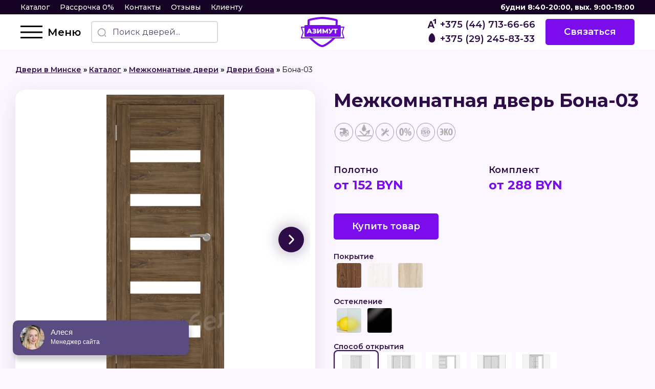

--- FILE ---
content_type: text/html
request_url: https://xn--80aodq4af.xn--90ais/bona-03/
body_size: 17584
content:
<!DOCTYPE html>
<html lang="ru-RU">
<head>
<meta charset="UTF-8"/>
<meta name="viewport" content="width=device-width"/>
<meta name='robots' content='index, follow, max-image-preview:large, max-snippet:-1, max-video-preview:-1'/>
<title>Экошпон Бона 03. Межкомнатные двери купить дешево в рассрочку!</title>
<meta name="description" content="Заказывайте двери Бона 03 ✔ Профессиональная консультация ✔ Низкие цена на Двери «Эколайт» ✔ Рассрочка 0% ☎ +375 (29) 245-83-33"/>
<link rel="canonical" href="https://xn--80aodq4af.xn--90ais/bona-03/"/>
<meta property="og:locale" content="ru_RU"/>
<meta property="og:type" content="article"/>
<meta property="og:title" content="Экошпон Бона 03. Межкомнатные двери купить дешево в рассрочку!"/>
<meta property="og:description" content="Заказывайте двери Бона 03 ✔ Профессиональная консультация ✔ Низкие цена на Двери «Эколайт» ✔ Рассрочка 0% ☎ +375 (29) 245-83-33"/>
<meta property="og:url" content="https://xn--80aodq4af.xn--90ais/bona-03/"/>
<meta property="og:site_name" content="Азимут"/>
<meta property="article:published_time" content="2023-02-17T13:43:00+00:00"/>
<meta property="article:modified_time" content="2026-01-08T09:37:18+00:00"/>
<meta property="og:image" content="https://xn--80aodq4af.xn--90ais/wp-content/uploads/2023/02/bona-03-dub-stirling.jpg"/>
<meta property="og:image:width" content="325"/>
<meta property="og:image:height" content="800"/>
<meta property="og:image:type" content="image/jpeg"/>
<meta name="author" content="azimut_admin"/>
<meta name="twitter:card" content="summary_large_image"/>
<meta name="twitter:label1" content="Написано автором"/>
<meta name="twitter:data1" content="azimut_admin"/>
<meta name="twitter:label2" content="Примерное время для чтения"/>
<meta name="twitter:data2" content="1 минута"/>
<script type="application/ld+json" class="yoast-schema-graph">{"@context":"https://schema.org","@graph":[{"@type":"WebPage","@id":"https://xn--80aodq4af.xn--90ais/bona-03/","url":"https://xn--80aodq4af.xn--90ais/bona-03/","name":"Экошпон Бона 03. Межкомнатные двери купить дешево в рассрочку!","isPartOf":{"@id":"https://xn--80aodq4af.xn--90ais/#website"},"primaryImageOfPage":{"@id":"https://xn--80aodq4af.xn--90ais/bona-03/#primaryimage"},"image":{"@id":"https://xn--80aodq4af.xn--90ais/bona-03/#primaryimage"},"thumbnailUrl":"https://xn--80aodq4af.xn--90ais/wp-content/uploads/2023/02/bona-03-dub-stirling.jpg","datePublished":"2023-02-17T13:43:00+00:00","dateModified":"2026-01-08T09:37:18+00:00","author":{"@id":"https://xn--80aodq4af.xn--90ais/#/schema/person/4b2dd1d48904016f6d5cc308d934e4eb"},"description":"Заказывайте двери Бона 03 ✔ Профессиональная консультация ✔ Низкие цена на Двери «Эколайт» ✔ Рассрочка 0% ☎ +375 (29) 245-83-33","breadcrumb":{"@id":"https://xn--80aodq4af.xn--90ais/bona-03/#breadcrumb"},"inLanguage":"ru-RU","potentialAction":[{"@type":"ReadAction","target":["https://xn--80aodq4af.xn--90ais/bona-03/"]}]},{"@type":"ImageObject","inLanguage":"ru-RU","@id":"https://xn--80aodq4af.xn--90ais/bona-03/#primaryimage","url":"https://xn--80aodq4af.xn--90ais/wp-content/uploads/2023/02/bona-03-dub-stirling.jpg","contentUrl":"https://xn--80aodq4af.xn--90ais/wp-content/uploads/2023/02/bona-03-dub-stirling.jpg","width":325,"height":800,"caption":"Бона-03-дуб-стирлинг"},{"@type":"BreadcrumbList","@id":"https://xn--80aodq4af.xn--90ais/bona-03/#breadcrumb","itemListElement":[{"@type":"ListItem","position":1,"name":"Двери в Минске","item":"https://xn--80aodq4af.xn--90ais/"},{"@type":"ListItem","position":2,"name":"Каталог","item":"https://xn--80aodq4af.xn--90ais/katalog/"},{"@type":"ListItem","position":3,"name":"Межкомнатные двери","item":"https://xn--80aodq4af.xn--90ais/katalog/mezhkomnatnye-dveri/"},{"@type":"ListItem","position":4,"name":"Двери бона","item":"https://xn--80aodq4af.xn--90ais/katalog/mezhkomnatnye-dveri/dveri-bona/"},{"@type":"ListItem","position":5,"name":"Бона-03"}]},{"@type":"WebSite","@id":"https://xn--80aodq4af.xn--90ais/#website","url":"https://xn--80aodq4af.xn--90ais/","name":"Азимут","description":"Двери от производителя","potentialAction":[{"@type":"SearchAction","target":{"@type":"EntryPoint","urlTemplate":"https://xn--80aodq4af.xn--90ais/?s={search_term_string}"},"query-input":"required name=search_term_string"}],"inLanguage":"ru-RU"},{"@type":"Person","@id":"https://xn--80aodq4af.xn--90ais/#/schema/person/4b2dd1d48904016f6d5cc308d934e4eb","name":"azimut_admin","image":{"@type":"ImageObject","inLanguage":"ru-RU","@id":"https://xn--80aodq4af.xn--90ais/#/schema/person/image/","url":"https://secure.gravatar.com/avatar/8f5111cc00117a47ac7a2ad3603c49dd5806e3f0185efb6fda84bb64d449d623?s=96&d=mm&r=g","contentUrl":"https://secure.gravatar.com/avatar/8f5111cc00117a47ac7a2ad3603c49dd5806e3f0185efb6fda84bb64d449d623?s=96&d=mm&r=g","caption":"azimut_admin"},"sameAs":["http://azimut"],"url":"https://xn--80aodq4af.xn--90ais/author/azimut_admin/"}]}</script>
<link rel="alternate" type="application/rss+xml" title="Азимут &raquo; Лента" href="https://xn--80aodq4af.xn--90ais/feed/"/>
<link rel="alternate" type="application/rss+xml" title="Азимут &raquo; Лента комментариев" href="https://xn--80aodq4af.xn--90ais/comments/feed/"/>
<link rel="alternate" type="application/rss+xml" title="Азимут &raquo; Лента комментариев к &laquo;Бона-03&raquo;" href="https://xn--80aodq4af.xn--90ais/bona-03/feed/"/>
<link rel="alternate" title="oEmbed (JSON)" type="application/json+oembed" href="https://xn--80aodq4af.xn--90ais/wp-json/oembed/1.0/embed?url=https%3A%2F%2Fxn--80aodq4af.xn--90ais%2Fbona-03%2F"/>
<link rel="alternate" title="oEmbed (XML)" type="text/xml+oembed" href="https://xn--80aodq4af.xn--90ais/wp-json/oembed/1.0/embed?url=https%3A%2F%2Fxn--80aodq4af.xn--90ais%2Fbona-03%2F&#038;format=xml"/>
<style id='wp-img-auto-sizes-contain-inline-css'>img:is([sizes=auto i],[sizes^="auto," i]){contain-intrinsic-size:3000px 1500px}</style>
<style id='wp-block-library-inline-css'>:root{--wp-block-synced-color:#7a00df;--wp-block-synced-color--rgb:122,0,223;--wp-bound-block-color:var(--wp-block-synced-color);--wp-editor-canvas-background:#ddd;--wp-admin-theme-color:#007cba;--wp-admin-theme-color--rgb:0,124,186;--wp-admin-theme-color-darker-10:#006ba1;--wp-admin-theme-color-darker-10--rgb:0,107,160.5;--wp-admin-theme-color-darker-20:#005a87;--wp-admin-theme-color-darker-20--rgb:0,90,135;--wp-admin-border-width-focus:2px}
@media (min-resolution:192dpi){:root{--wp-admin-border-width-focus:1.5px}}.wp-element-button{cursor:pointer}:root .has-very-light-gray-background-color{background-color:#eee}:root .has-very-dark-gray-background-color{background-color:#313131}:root .has-very-light-gray-color{color:#eee}:root .has-very-dark-gray-color{color:#313131}:root .has-vivid-green-cyan-to-vivid-cyan-blue-gradient-background{background:linear-gradient(135deg,#00d084,#0693e3)}:root .has-purple-crush-gradient-background{background:linear-gradient(135deg,#34e2e4,#4721fb 50%,#ab1dfe)}:root .has-hazy-dawn-gradient-background{background:linear-gradient(135deg,#faaca8,#dad0ec)}:root .has-subdued-olive-gradient-background{background:linear-gradient(135deg,#fafae1,#67a671)}:root .has-atomic-cream-gradient-background{background:linear-gradient(135deg,#fdd79a,#004a59)}:root .has-nightshade-gradient-background{background:linear-gradient(135deg,#330968,#31cdcf)}:root .has-midnight-gradient-background{background:linear-gradient(135deg,#020381,#2874fc)}:root{--wp--preset--font-size--normal:16px;--wp--preset--font-size--huge:42px}
.has-regular-font-size{font-size:1em}
.has-larger-font-size{font-size:2.625em}
.has-normal-font-size{font-size:var(--wp--preset--font-size--normal)}
.has-huge-font-size{font-size:var(--wp--preset--font-size--huge)}
.has-text-align-center{text-align:center}
.has-text-align-left{text-align:left}
.has-text-align-right{text-align:right}
.has-fit-text{white-space:nowrap!important}
#end-resizable-editor-section{display:none}
.aligncenter{clear:both}
.items-justified-left{justify-content:flex-start}
.items-justified-center{justify-content:center}
.items-justified-right{justify-content:flex-end}
.items-justified-space-between{justify-content:space-between}
.screen-reader-text{border:0;clip-path:inset(50%);height:1px;margin:-1px;overflow:hidden;padding:0;position:absolute;width:1px;word-wrap:normal!important}
.screen-reader-text:focus{background-color:#ddd;clip-path:none;color:#444;display:block;font-size:1em;height:auto;left:5px;line-height:normal;padding:15px 23px 14px;text-decoration:none;top:5px;width:auto;z-index:100000}
html :where(.has-border-color){border-style:solid}
html :where([style*=border-top-color]){border-top-style:solid}
html :where([style*=border-right-color]){border-right-style:solid}
html :where([style*=border-bottom-color]){border-bottom-style:solid}
html :where([style*=border-left-color]){border-left-style:solid}
html :where([style*=border-width]){border-style:solid}
html :where([style*=border-top-width]){border-top-style:solid}
html :where([style*=border-right-width]){border-right-style:solid}
html :where([style*=border-bottom-width]){border-bottom-style:solid}
html :where([style*=border-left-width]){border-left-style:solid}
html :where(img[class*=wp-image-]){height:auto;max-width:100%}:where(figure){margin:0 0 1em}
html :where(.is-position-sticky){--wp-admin--admin-bar--position-offset:var(--wp-admin--admin-bar--height,0px)}
@media screen and (max-width:600px){html :where(.is-position-sticky){--wp-admin--admin-bar--position-offset:0px}}</style><style id='global-styles-inline-css'>:root{--wp--preset--aspect-ratio--square:1;--wp--preset--aspect-ratio--4-3:4/3;--wp--preset--aspect-ratio--3-4:3/4;--wp--preset--aspect-ratio--3-2:3/2;--wp--preset--aspect-ratio--2-3:2/3;--wp--preset--aspect-ratio--16-9:16/9;--wp--preset--aspect-ratio--9-16:9/16;--wp--preset--color--black:#000000;--wp--preset--color--cyan-bluish-gray:#abb8c3;--wp--preset--color--white:#ffffff;--wp--preset--color--pale-pink:#f78da7;--wp--preset--color--vivid-red:#cf2e2e;--wp--preset--color--luminous-vivid-orange:#ff6900;--wp--preset--color--luminous-vivid-amber:#fcb900;--wp--preset--color--light-green-cyan:#7bdcb5;--wp--preset--color--vivid-green-cyan:#00d084;--wp--preset--color--pale-cyan-blue:#8ed1fc;--wp--preset--color--vivid-cyan-blue:#0693e3;--wp--preset--color--vivid-purple:#9b51e0;--wp--preset--gradient--vivid-cyan-blue-to-vivid-purple:linear-gradient(135deg,rgb(6,147,227) 0%,rgb(155,81,224) 100%);--wp--preset--gradient--light-green-cyan-to-vivid-green-cyan:linear-gradient(135deg,rgb(122,220,180) 0%,rgb(0,208,130) 100%);--wp--preset--gradient--luminous-vivid-amber-to-luminous-vivid-orange:linear-gradient(135deg,rgb(252,185,0) 0%,rgb(255,105,0) 100%);--wp--preset--gradient--luminous-vivid-orange-to-vivid-red:linear-gradient(135deg,rgb(255,105,0) 0%,rgb(207,46,46) 100%);--wp--preset--gradient--very-light-gray-to-cyan-bluish-gray:linear-gradient(135deg,rgb(238,238,238) 0%,rgb(169,184,195) 100%);--wp--preset--gradient--cool-to-warm-spectrum:linear-gradient(135deg,rgb(74,234,220) 0%,rgb(151,120,209) 20%,rgb(207,42,186) 40%,rgb(238,44,130) 60%,rgb(251,105,98) 80%,rgb(254,248,76) 100%);--wp--preset--gradient--blush-light-purple:linear-gradient(135deg,rgb(255,206,236) 0%,rgb(152,150,240) 100%);--wp--preset--gradient--blush-bordeaux:linear-gradient(135deg,rgb(254,205,165) 0%,rgb(254,45,45) 50%,rgb(107,0,62) 100%);--wp--preset--gradient--luminous-dusk:linear-gradient(135deg,rgb(255,203,112) 0%,rgb(199,81,192) 50%,rgb(65,88,208) 100%);--wp--preset--gradient--pale-ocean:linear-gradient(135deg,rgb(255,245,203) 0%,rgb(182,227,212) 50%,rgb(51,167,181) 100%);--wp--preset--gradient--electric-grass:linear-gradient(135deg,rgb(202,248,128) 0%,rgb(113,206,126) 100%);--wp--preset--gradient--midnight:linear-gradient(135deg,rgb(2,3,129) 0%,rgb(40,116,252) 100%);--wp--preset--font-size--small:13px;--wp--preset--font-size--medium:20px;--wp--preset--font-size--large:36px;--wp--preset--font-size--x-large:42px;--wp--preset--spacing--20:0.44rem;--wp--preset--spacing--30:0.67rem;--wp--preset--spacing--40:1rem;--wp--preset--spacing--50:1.5rem;--wp--preset--spacing--60:2.25rem;--wp--preset--spacing--70:3.38rem;--wp--preset--spacing--80:5.06rem;--wp--preset--shadow--natural:6px 6px 9px rgba(0, 0, 0, 0.2);--wp--preset--shadow--deep:12px 12px 50px rgba(0, 0, 0, 0.4);--wp--preset--shadow--sharp:6px 6px 0px rgba(0, 0, 0, 0.2);--wp--preset--shadow--outlined:6px 6px 0px -3px rgb(255, 255, 255), 6px 6px rgb(0, 0, 0);--wp--preset--shadow--crisp:6px 6px 0px rgb(0, 0, 0);}:where(.is-layout-flex){gap:0.5em;}:where(.is-layout-grid){gap:0.5em;}
body .is-layout-flex{display:flex;}
.is-layout-flex{flex-wrap:wrap;align-items:center;}
.is-layout-flex > :is(*, div){margin:0;}
body .is-layout-grid{display:grid;}
.is-layout-grid > :is(*, div){margin:0;}:where(.wp-block-columns.is-layout-flex){gap:2em;}:where(.wp-block-columns.is-layout-grid){gap:2em;}:where(.wp-block-post-template.is-layout-flex){gap:1.25em;}:where(.wp-block-post-template.is-layout-grid){gap:1.25em;}
.has-black-color{color:var(--wp--preset--color--black) !important;}
.has-cyan-bluish-gray-color{color:var(--wp--preset--color--cyan-bluish-gray) !important;}
.has-white-color{color:var(--wp--preset--color--white) !important;}
.has-pale-pink-color{color:var(--wp--preset--color--pale-pink) !important;}
.has-vivid-red-color{color:var(--wp--preset--color--vivid-red) !important;}
.has-luminous-vivid-orange-color{color:var(--wp--preset--color--luminous-vivid-orange) !important;}
.has-luminous-vivid-amber-color{color:var(--wp--preset--color--luminous-vivid-amber) !important;}
.has-light-green-cyan-color{color:var(--wp--preset--color--light-green-cyan) !important;}
.has-vivid-green-cyan-color{color:var(--wp--preset--color--vivid-green-cyan) !important;}
.has-pale-cyan-blue-color{color:var(--wp--preset--color--pale-cyan-blue) !important;}
.has-vivid-cyan-blue-color{color:var(--wp--preset--color--vivid-cyan-blue) !important;}
.has-vivid-purple-color{color:var(--wp--preset--color--vivid-purple) !important;}
.has-black-background-color{background-color:var(--wp--preset--color--black) !important;}
.has-cyan-bluish-gray-background-color{background-color:var(--wp--preset--color--cyan-bluish-gray) !important;}
.has-white-background-color{background-color:var(--wp--preset--color--white) !important;}
.has-pale-pink-background-color{background-color:var(--wp--preset--color--pale-pink) !important;}
.has-vivid-red-background-color{background-color:var(--wp--preset--color--vivid-red) !important;}
.has-luminous-vivid-orange-background-color{background-color:var(--wp--preset--color--luminous-vivid-orange) !important;}
.has-luminous-vivid-amber-background-color{background-color:var(--wp--preset--color--luminous-vivid-amber) !important;}
.has-light-green-cyan-background-color{background-color:var(--wp--preset--color--light-green-cyan) !important;}
.has-vivid-green-cyan-background-color{background-color:var(--wp--preset--color--vivid-green-cyan) !important;}
.has-pale-cyan-blue-background-color{background-color:var(--wp--preset--color--pale-cyan-blue) !important;}
.has-vivid-cyan-blue-background-color{background-color:var(--wp--preset--color--vivid-cyan-blue) !important;}
.has-vivid-purple-background-color{background-color:var(--wp--preset--color--vivid-purple) !important;}
.has-black-border-color{border-color:var(--wp--preset--color--black) !important;}
.has-cyan-bluish-gray-border-color{border-color:var(--wp--preset--color--cyan-bluish-gray) !important;}
.has-white-border-color{border-color:var(--wp--preset--color--white) !important;}
.has-pale-pink-border-color{border-color:var(--wp--preset--color--pale-pink) !important;}
.has-vivid-red-border-color{border-color:var(--wp--preset--color--vivid-red) !important;}
.has-luminous-vivid-orange-border-color{border-color:var(--wp--preset--color--luminous-vivid-orange) !important;}
.has-luminous-vivid-amber-border-color{border-color:var(--wp--preset--color--luminous-vivid-amber) !important;}
.has-light-green-cyan-border-color{border-color:var(--wp--preset--color--light-green-cyan) !important;}
.has-vivid-green-cyan-border-color{border-color:var(--wp--preset--color--vivid-green-cyan) !important;}
.has-pale-cyan-blue-border-color{border-color:var(--wp--preset--color--pale-cyan-blue) !important;}
.has-vivid-cyan-blue-border-color{border-color:var(--wp--preset--color--vivid-cyan-blue) !important;}
.has-vivid-purple-border-color{border-color:var(--wp--preset--color--vivid-purple) !important;}
.has-vivid-cyan-blue-to-vivid-purple-gradient-background{background:var(--wp--preset--gradient--vivid-cyan-blue-to-vivid-purple) !important;}
.has-light-green-cyan-to-vivid-green-cyan-gradient-background{background:var(--wp--preset--gradient--light-green-cyan-to-vivid-green-cyan) !important;}
.has-luminous-vivid-amber-to-luminous-vivid-orange-gradient-background{background:var(--wp--preset--gradient--luminous-vivid-amber-to-luminous-vivid-orange) !important;}
.has-luminous-vivid-orange-to-vivid-red-gradient-background{background:var(--wp--preset--gradient--luminous-vivid-orange-to-vivid-red) !important;}
.has-very-light-gray-to-cyan-bluish-gray-gradient-background{background:var(--wp--preset--gradient--very-light-gray-to-cyan-bluish-gray) !important;}
.has-cool-to-warm-spectrum-gradient-background{background:var(--wp--preset--gradient--cool-to-warm-spectrum) !important;}
.has-blush-light-purple-gradient-background{background:var(--wp--preset--gradient--blush-light-purple) !important;}
.has-blush-bordeaux-gradient-background{background:var(--wp--preset--gradient--blush-bordeaux) !important;}
.has-luminous-dusk-gradient-background{background:var(--wp--preset--gradient--luminous-dusk) !important;}
.has-pale-ocean-gradient-background{background:var(--wp--preset--gradient--pale-ocean) !important;}
.has-electric-grass-gradient-background{background:var(--wp--preset--gradient--electric-grass) !important;}
.has-midnight-gradient-background{background:var(--wp--preset--gradient--midnight) !important;}
.has-small-font-size{font-size:var(--wp--preset--font-size--small) !important;}
.has-medium-font-size{font-size:var(--wp--preset--font-size--medium) !important;}
.has-large-font-size{font-size:var(--wp--preset--font-size--large) !important;}
.has-x-large-font-size{font-size:var(--wp--preset--font-size--x-large) !important;}</style>
<style id='classic-theme-styles-inline-css'>.wp-block-button__link{color:#fff;background-color:#32373c;border-radius:9999px;box-shadow:none;text-decoration:none;padding:calc(.667em + 2px) calc(1.333em + 2px);font-size:1.125em}
.wp-block-file__button{background:#32373c;color:#fff;text-decoration:none}</style>
<link rel="EditURI" type="application/rsd+xml" title="RSD" href="https://xn--80aodq4af.xn--90ais/xmlrpc.php?rsd"/>
<meta name="generator" content="WordPress 6.9"/>
<link rel='shortlink' href='https://xn--80aodq4af.xn--90ais/?p=29447'/>
<link rel="pingback" href="https://xn--80aodq4af.xn--90ais/xmlrpc.php"/>
<link rel="icon" href="https://xn--80aodq4af.xn--90ais/wp-content/uploads/2023/02/frame-3.svg" sizes="32x32"/>
<link rel="icon" href="https://xn--80aodq4af.xn--90ais/wp-content/uploads/2023/02/frame-3.svg" sizes="192x192"/>
<link rel="apple-touch-icon" href="https://xn--80aodq4af.xn--90ais/wp-content/uploads/2023/02/frame-3.svg"/>
<meta name="msapplication-TileImage" content="https://xn--80aodq4af.xn--90ais/wp-content/uploads/2023/02/frame-3.svg"/>
<style id="wp-custom-css">.text_block img{width:100%;max-width 600px;text-align:center;}</style>
<link rel="stylesheet" type="text/css" href="//xn--80aodq4af.xn--90ais/wp-content/cache/wpfc-minified/djifo84x/43hb1.css" media="all"/>
<link rel="preconnect" href="https://fonts.googleapis.com">
<link rel="preconnect" href="https://fonts.gstatic.com" crossorigin>
<link href="https://fonts.googleapis.com/css2?family=Montserrat:wght@400;500;600;700&display=swap" rel="stylesheet">
</head>
<body id="top" class="wp-singular post-template-default single single-post postid-29447 single-format-standard wp-theme-azimut">
<header class="header-block">
<div class="header-top"> <nav> <a href="https://азимут.бел/katalog/">Каталог</a> <a href="https://азимут.бел/rassrochka-0/">Рассрочка 0%</a> <a href="https://азимут.бел/kontakty/">Контакты</a> <a href="https://азимут.бел/reviews/">Отзывы</a> <a href="https://азимут.бел/klientu/">Клиенту</a> </nav> <b>будни 8:40-20:00, вых. 9:00-19:00</b> <div class="contacts-phones"> <a href="tel:+375447136666" class="contacts-phone"> <img src="https://xn--80aodq4af.xn--90ais/wp-content/themes/azimut/img/svg/a1-white.svg" alt="phone" loading="lazy"> <span class="text-white">+375 (44) 713-66-66</span> </a> <a href="tel:+375292458333" class="contacts-phone"> <img src="https://xn--80aodq4af.xn--90ais/wp-content/themes/azimut/img/svg/mts-white.svg" alt="phone" loading="lazy"> <span class="text-white">+375 (29) 245-83-33</span> </a></div></div><div class="header-bottom"> <div class="header-left"> <div class="menu flex items-center"> <div class="burger"> <div class="burger__line"></div></div><span class="hidden xl:block menu-text">Меню</span></div><form role="search" method="get" id="searchform" class="hidden lg:block"
action="https://xn--80aodq4af.xn--90ais/">
<label class="form-label search">
<div class="input-img"> <button> <svg width="18" height="18" viewBox="0 0 18 18" fill="none" xmlns="http://www.w3.org/2000/svg"> <path fill-rule="evenodd" clip-rule="evenodd" d="M8.625 15.75C4.68997 15.75 1.5 12.56 1.5 8.625C1.5 4.68997 4.68997 1.5 8.625 1.5C12.56 1.5 15.75 4.68997 15.75 8.625C15.75 12.56 12.56 15.75 8.625 15.75Z" stroke="#9C9C9C" stroke-width="1.5" stroke-linecap="round" stroke-linejoin="round" /> <path d="M16.5 16.5L15 15" stroke="#9C9C9C" stroke-width="1.5" stroke-linecap="round" stroke-linejoin="round" /> </svg> </button> <input type="text" placeholder="Поиск дверей..." value="" name="s" id="s"></div></label>
</form></div><div class="logo"> <a href="https://xn--80aodq4af.xn--90ais"> <img src="https://xn--80aodq4af.xn--90ais/wp-content/themes/azimut/img/svg/logo.svg" loading="lazy" alt="logo" height="60" width="95"> </a></div><div class="header-right"> <div class="contacts-phones"> <a href="tel:+375447136666" class="contacts-phone"> <img src="https://xn--80aodq4af.xn--90ais/wp-content/themes/azimut/img/svg/a1.svg" alt="phone" loading="lazy" width="24" height="24"> <span>+375 (44) 713-66-66</span> </a> <a href="tel:+375292458333" class="contacts-phone"> <img src="https://xn--80aodq4af.xn--90ais/wp-content/themes/azimut/img/svg/mts.svg" alt="phone" loading="lazy" width="24" height="24"> <span>+375 (29) 245-83-33</span> </a></div><span class="flex items-center">
<span class="btn" onclick="libModalOpen('feedback');">Связаться</span>
</span></div><div class="block lg:hidden"> <div class="search-button" onclick="libModalOpen('search-form');"> <img src="https://xn--80aodq4af.xn--90ais/wp-content/themes/azimut/img/svg/search-normal-mobile.svg" alt="search-form" width="24" height="24" loading="lazy"></div></div></div></header><main id="content" class="container-block">
<nav class="breadcrumbs"><span><span><a href="https://xn--80aodq4af.xn--90ais/">Двери в Минске</a></span> » <span><a href="https://xn--80aodq4af.xn--90ais/katalog/">Каталог</a></span> » <span><a href="https://xn--80aodq4af.xn--90ais/katalog/mezhkomnatnye-dveri/">Межкомнатные двери</a></span> » <span><a href="https://xn--80aodq4af.xn--90ais/katalog/mezhkomnatnye-dveri/dveri-bona/">Двери бона</a></span> » <span class="breadcrumb_last" aria-current="page">Бона-03</span></span></nav>	 <div itemscope itemtype="https://schema.org/Product"> <div class="product-page"> <div class="product-page-left-content"> <div class="product-page-left"> <div class="product-page-gallery-item"> <div class="product-page-gallery"> <div class="swiper-wrapper open-gallery">  <a class="swiper-slide" href="https://xn--80aodq4af.xn--90ais/wp-content/uploads/2023/02/bona-03-dub-stirling.jpg" alt="Картинка"> <img itemprop="image" src="https://xn--80aodq4af.xn--90ais/wp-content/uploads/2023/02/bona-03-dub-stirling.jpg" alt="Межкомнатная дверь Бона-03" loading="lazy"> </a> 
<a class="swiper-slide" href="https://xn--80aodq4af.xn--90ais/wp-content/uploads/2023/02/bona-03-listvennica-sibiu-chernoe-steklo.jpg" alt="Картинка"> <img src="https://xn--80aodq4af.xn--90ais/wp-content/uploads/2023/02/bona-03-listvennica-sibiu-chernoe-steklo.jpg" alt="Межкомнатная дверь Бона-03" loading="lazy"> </a> 
<a class="swiper-slide" href="https://xn--80aodq4af.xn--90ais/wp-content/uploads/2023/02/bona-03-dub-sonoma.jpg" alt="Картинка"> <img src="https://xn--80aodq4af.xn--90ais/wp-content/uploads/2023/02/bona-03-dub-sonoma.jpg" alt="Межкомнатная дверь Бона-03" loading="lazy"> </a></div><div class="swiper-pagination" style="transform: translate3d(0,0,0);"></div><div class="swiper-btn-prev"> <span class="btn-arrow btn-arrow--left"> <img src="https://xn--80aodq4af.xn--90ais/wp-content/themes/azimut/img/svg/arrow-right-white.svg" alt="" loading="lazy"> </span></div><div class="swiper-btn-next"> <span class="btn-arrow"> <img src="https://xn--80aodq4af.xn--90ais/wp-content/themes/azimut/img/svg/arrow-right-white.svg" alt="" loading="lazy"> </span></div></div><div thumbsSlider="" class="sub-product-page-gallery"> <div class="swiper-wrapper"> <div class="swiper-slide"> <img src="https://xn--80aodq4af.xn--90ais/wp-content/uploads/2023/02/bona-03-dub-stirling.jpg" alt="Межкомнатная дверь Бона-03" loading="lazy"></div><div class="swiper-slide"> <img src="https://xn--80aodq4af.xn--90ais/wp-content/uploads/2023/02/bona-03-listvennica-sibiu-chernoe-steklo-122x300.jpg" alt="Межкомнатная дверь Бона-03" loading="lazy"></div><div class="swiper-slide"> <img src="https://xn--80aodq4af.xn--90ais/wp-content/uploads/2023/02/bona-03-dub-sonoma-122x300.jpg" alt="Межкомнатная дверь Бона-03" loading="lazy"></div></div><div class="swiper-btn-prev"> <span class="btn-arrow btn-arrow--left btn-arrow--size3"> <img src="https://xn--80aodq4af.xn--90ais/wp-content/themes/azimut/img/svg/arrow-right-white.svg" alt="" loading="lazy"> </span></div><div class="swiper-btn-next"> <span class="btn-arrow btn-arrow--size3"> <img src="https://xn--80aodq4af.xn--90ais/wp-content/themes/azimut/img/svg/arrow-right-white.svg" alt="" loading="lazy"> </span></div><div class="swiper-scrollbar"></div></div></div><div class="product-page-gallery-items"> <div class="swiper-wrapper open-gallery"> <a class="swiper-slide" href="https://xn--80aodq4af.xn--90ais/wp-content/uploads/2020/02/bona-03-slajder-1.jpg"> <img src="https://xn--80aodq4af.xn--90ais/wp-content/uploads/2020/02/bona-03-slajder-1-1024x614.jpg" alt="Межкомнатная дверь Бона-03" loading="lazy"> </a> <a class="swiper-slide" href="https://xn--80aodq4af.xn--90ais/wp-content/uploads/2019/02/sl-obshh.jpg"> <img src="https://xn--80aodq4af.xn--90ais/wp-content/uploads/2019/02/sl-obshh-1024x614.jpg" alt="Межкомнатная дверь Бона-03" loading="lazy"> </a> <a class="swiper-slide" href="https://xn--80aodq4af.xn--90ais/wp-content/uploads/2020/02/bona-03-slajder-2.jpg"> <img src="https://xn--80aodq4af.xn--90ais/wp-content/uploads/2020/02/bona-03-slajder-2-1024x614.jpg" alt="Межкомнатная дверь Бона-03" loading="lazy"> </a></div><div class="swiper-btn-prev"> <span class="btn-arrow btn-arrow--left btn-arrow--size2"> <img src="https://xn--80aodq4af.xn--90ais/wp-content/themes/azimut/img/svg/arrow-right-white.svg" alt="Межкомнатная дверь Бона-03" loading="lazy"> </span></div><div class="swiper-btn-next"> <span class="btn-arrow btn-arrow--size2"> <img src="https://xn--80aodq4af.xn--90ais/wp-content/themes/azimut/img/svg/arrow-right-white.svg" alt="Межкомнатная дверь Бона-03" loading="lazy"> </span></div></div><div class="video-item video-item--big open-gallery"> <a href="//youtube.com/KcOS4JAycKk/" alt=""> <div class="bg_video"> <img src="https://xn--80aodq4af.xn--90ais/wp-content/themes/azimut/img/svg/play-button-r.svg" alt="Видео дверей" loading="lazy"></div><img src="//img.youtube.com/vi/KcOS4JAycKk/sddefault.jpg" alt="Купить двери" loading="lazy">
</a></div></div></div><div class="product-page-right"> <div class="product-info"> <h1 itemprop="name" class="product-title">Межкомнатная дверь Бона-03</h1> <div class="flex flex-wrap"> <span class="inline-block powerTip m-[2px]" title="Бесплатная доставка"> <img class="inline-block w-9 sm:w-7 lg:w-9" src="https://xn--80aodq4af.xn--90ais/wp-content/themes/azimut/img/door/Бесплатная доставка.png" alt="Бесплатная доставка" loading="lazy"> </span> <span class="inline-block powerTip m-[2px]" title="Влaгостойкая основа"> <img class="inline-block w-9 sm:w-7 lg:w-9" src="https://xn--80aodq4af.xn--90ais/wp-content/themes/azimut/img/door/Влaгостойкая основа.png" alt="Влaгостойкая основа" loading="lazy"> </span> <span class="inline-block powerTip m-[2px]" title="Любые размеры"> <img class="inline-block w-9 sm:w-7 lg:w-9" src="https://xn--80aodq4af.xn--90ais/wp-content/themes/azimut/img/door/Любые размеры.png" alt="Любые размеры" loading="lazy"> </span> <span class="inline-block powerTip m-[2px]" title="Можно в рассрочку"> <img class="inline-block w-9 sm:w-7 lg:w-9" src="https://xn--80aodq4af.xn--90ais/wp-content/themes/azimut/img/door/Можно в рассрочку.png" alt="Можно в рассрочку" loading="lazy"> </span> <span class="inline-block powerTip m-[2px]" title="Стандарт качества ISO"> <img class="inline-block w-9 sm:w-7 lg:w-9" src="https://xn--80aodq4af.xn--90ais/wp-content/themes/azimut/img/door/Стандарт качества ISO.png" alt="Стандарт качества ISO" loading="lazy"> </span> <span class="inline-block powerTip m-[2px]" title="Экологичные материалы"> <img class="inline-block w-9 sm:w-7 lg:w-9" src="https://xn--80aodq4af.xn--90ais/wp-content/themes/azimut/img/door/Экологичные материалы.png" alt="Экологичные материалы" loading="lazy"> </span></div><div itemprop="offers" itemscope itemtype="http://schema.org/Offer"> <meta itemprop="price" content="152"/> <meta itemprop="priceCurrency" content="BYN"/> <link itemprop="availability" href="https://schema.org/InStock"/></div><div class="price-items grid grid-cols-1 sm:grid-cols-2 gap-2"> <div class="price-item"> <div class="price-title text-sm sm:text-lg font-semibold text-color-default">Полотно</div><div class="price-container"> <div class="price">от 152 BYN</div></div></div><div class="price-item"> <div class="price-title text-sm sm:text-lg font-semibold text-color-default">Комплект</div><div class="price-container"> <div class="price">от 288 BYN</div></div></div></div><div itemprop="aggregateRating" itemscope itemtype="https://schema.org/AggregateRating"> <meta itemprop="ratingValue" content="5"/> <meta itemprop="reviewCount" content="7"/></div><meta itemprop="url" content="https://xn--80aodq4af.xn--90ais/bona-03/"/>
<form class="sendFormsCart">
<span>
<span class="btn mb-3 btn-open-modal" onclick="libModalOpen('modalCart');">Купить товар</span>
</span>
<input type="hidden" name="Товар" value="Бона-03">
<input type="hidden" name="Стоимость" value="152">
<input type="hidden" name="Ссылка" value="https://xn--80aodq4af.xn--90ais/bona-03/">
<div class="choice"> <div class="choice-title">Покрытие</div><div class="choice-items flex flex-wrap"> <label class="powerTip relative flex items-center h-13 w-12 m-1.5 last:mr-0" title="Дуб стирлинг" > <input class="absolute opacity-0" type="checkbox" name="Покрытие" value="Дуб стирлинг" > <span class="block overflow-hidden rounded"> <img src="https://xn--80aodq4af.xn--90ais/wp-content/uploads/2023/02/bona-dub-stirling-150x150.jpg" loading="lazy" alt=""> </span> </label> <label class="powerTip relative flex items-center h-13 w-12 m-1.5 last:mr-0" title="Лиственница сибиу" > <input class="absolute opacity-0" type="checkbox" name="Покрытие" value="Лиственница сибиу" > <span class="block overflow-hidden rounded"> <img src="https://xn--80aodq4af.xn--90ais/wp-content/uploads/2023/02/bona-listvennica-sibiu-150x150.jpg" loading="lazy" alt=""> </span> </label> <label class="powerTip relative flex items-center h-13 w-12 m-1.5 last:mr-0" title="Дуб сонома" > <input class="absolute opacity-0" type="checkbox" name="Покрытие" value="Дуб сонома" > <span class="block overflow-hidden rounded"> <img src="https://xn--80aodq4af.xn--90ais/wp-content/uploads/2023/02/bona-dub-sonoma-150x150.jpg" loading="lazy" alt=""> </span> </label></div></div><div class="choice"> <div class="choice-title">Остекление</div><div class="choice-items flex flex-wrap"> <label class="powerTip relative flex items-center h-13 w-12 m-1.5 last:mr-0" title="Мателюкс" > <input class="absolute opacity-0" type="checkbox" name="Остекление" value="Мателюкс" > <span class="block overflow-hidden rounded"> <img src="https://xn--80aodq4af.xn--90ais/wp-content/uploads/2023/02/mateljuks-150x150.jpg" loading="lazy" alt=""> </span> </label> <label class="powerTip relative flex items-center h-13 w-12 m-1.5 last:mr-0" title="Черное" > <input class="absolute opacity-0" type="checkbox" name="Остекление" value="Черное" > <span class="block overflow-hidden rounded"> <img src="https://xn--80aodq4af.xn--90ais/wp-content/uploads/2023/02/chernoe-150x150.jpg" loading="lazy" alt=""> </span> </label></div></div><div class="choice"> <div class="choice-title">Способ открытия</div><div class="choice-items flex flex-wrap"> <label class="powerTip relative flex items-center w-20 m-1 last:mr-0" title="Стандарт"> <input class="absolute opacity-0" type="radio" name="Способ обкрытия" value="Способ открытия Стандарт" checked> <span class="block overflow-hidden rounded"> <img src="https://xn--80aodq4af.xn--90ais/wp-content/themes/azimut/img/door-open/Standart.gif" loading="lazy" alt="Стандарт"> </span> </label> <label class="powerTip relative flex items-center w-20 m-1 last:mr-0" title="Распашная"> <input class="absolute opacity-0" type="radio" name="Способ обкрытия" value="Способ открытия Распашная" > <span class="block overflow-hidden rounded"> <img src="https://xn--80aodq4af.xn--90ais/wp-content/themes/azimut/img/door-open/Sploshnaya.gif" loading="lazy" alt="Распашная"> </span> </label> <label class="powerTip relative flex items-center w-20 m-1 last:mr-0" title="Купе"> <input class="absolute opacity-0" type="radio" name="Способ обкрытия" value="Способ открытия Купе" > <span class="block overflow-hidden rounded"> <img src="https://xn--80aodq4af.xn--90ais/wp-content/themes/azimut/img/door-open/Kupe.gif" loading="lazy" alt="Купе"> </span> </label> <label class="powerTip relative flex items-center w-20 m-1 last:mr-0" title="Складная"> <input class="absolute opacity-0" type="radio" name="Способ обкрытия" value="Способ открытия Складная" > <span class="block overflow-hidden rounded"> <img src="https://xn--80aodq4af.xn--90ais/wp-content/themes/azimut/img/door-open/Skladnaya.gif" loading="lazy" alt="Складная"> </span> </label> <label class="powerTip relative flex items-center w-20 m-1 last:mr-0" title="Пенал"> <input class="absolute opacity-0" type="radio" name="Способ обкрытия" value="Способ открытия Пенал" > <span class="block overflow-hidden rounded"> <img src="https://xn--80aodq4af.xn--90ais/wp-content/themes/azimut/img/door-open/Penal.gif" loading="lazy" alt="Пенал"> </span> </label></div></div><div class="mt-7"> <span class="btn btn-open-modal" onclick="libModalOpen('modalCart');">Заказать товар</span> <div class="lib-modal choise-modal" data-modal-block="modalCart"> <div class="lib-modal-overlay" onclick="libModalClose('modalCart');"></div><div class="lib-modal__content"> <div class="lib-modal__content-header-line"></div><div class="lib-modal__content-scroll"> <div class="lib-modal__content-header"> <div class="lib-modal__content-header-title choise-title">Обратная связь</div><div class="lib-modal-close" onclick="libModalClose('modalCart');"></div></div><div class="lib-modal__container"> <label class="form-label"> <span>Телефон</span> <div class="input-img"> <svg width="24" height="24" viewBox="0 0 24 24" fill="none" xmlns="http://www.w3.org/2000/svg"> <path d="M21.72 19.42C21.55 19.78 21.33 20.12 21.04 20.44C20.55 20.98 20.01 21.37 19.4 21.62C18.8 21.87 18.15 22 17.45 22C16.43 22 15.34 21.76 14.19 21.27C13.04 20.78 11.89 20.12 10.75 19.29C9.6 18.45 8.51 17.52 7.47 16.49C6.44 15.45 5.51 14.36 4.68 13.22C3.86 12.08 3.2 10.94 2.72 9.81C2.24 8.67 2 7.58 2 6.54C2 5.86 2.12 5.21 2.36 4.61C2.6 4 2.98 3.44 3.51 2.94C4.15 2.31 4.85 2 5.59 2C5.87 2 6.15 2.06 6.4 2.18C6.66 2.3 6.89 2.48 7.07 2.74L9.39 6.01C9.57 6.26 9.7 6.49 9.79 6.71C9.88 6.92 9.93 7.13 9.93 7.32C9.93 7.56 9.86 7.8 9.72 8.03C9.59 8.26 9.4 8.5 9.16 8.74L8.4 9.53C8.29 9.64 8.24 9.77 8.24 9.93C8.24 10.01 8.25 10.08 8.27 10.16C8.3 10.24 8.33 10.3 8.35 10.36C8.53 10.69 8.84 11.12 9.28 11.64C9.73 12.16 10.21 12.69 10.73 13.22C11.27 13.75 11.79 14.24 12.32 14.69C12.84 15.13 13.27 15.43 13.61 15.61C13.66 15.63 13.72 15.66 13.79 15.69C13.87 15.72 13.95 15.73 14.04 15.73C14.21 15.73 14.34 15.67 14.45 15.56L15.21 14.81C15.46 14.56 15.7 14.37 15.93 14.25C16.16 14.11 16.39 14.04 16.64 14.04C16.83 14.04 17.03 14.08 17.25 14.17C17.47 14.26 17.7 14.39 17.95 14.56L21.26 16.91C21.52 17.09 21.7 17.3 21.81 17.55C21.91 17.8 21.97 18.05 21.97 18.33C21.97 18.69 21.89 19.06 21.72 19.42Z" stroke="#9C9C9C" stroke-width="2" /> </svg> <input type="text" name="Телефон" placeholder="+375 (__) ___-__-__" data-slots="_" data-require></div></label>
<label class="form-label">
<span>Комментарий</span>
<textarea name="Комментарий" rows="3"></textarea>
</label>
<button class="btn btn-size2 w-full">Купить</button></div></div></div></div></div></form>
<div class="product-info tab-block" id="productInfo"> <div class="tab-head-items"> <div data-tab-title="h" class="tab-title tab-title--active">Характеристики</div><div class="tab-title" data-tab-title="o">О товаре</div></div><div class="tab-items"> <div class="tab-body tab-body--active" data-tab-body="h"> <div itemprop="description" class="specifications_block"> <div class="h4 mb-4">Характеристики товара</div><ul class="specifications_container">
<li>
<div class="specification_name">Тип двери:</div><div class="specification_value"> <span>экошпон</span> <span class="powerTip relative" title="Покрытие пропитанное смолами и обработаное защитным лаком, обеспечивающее устойчивость к внешним воздействиям. Лакировка покрытия исключает испарение летучих соединений, входящих в состав пропитки. Современный 3D ECOCRAFT материал не расслаивается в процессе эксплуатации и имеет устойчивость к воздействию активных компонентов, которые содержатся в составе чистящих средств."> <img class="inline-block align-text-top" src="https://xn--80aodq4af.xn--90ais/wp-content/themes/azimut/img/svg/info-circle.svg" loading="lazy" alt="Покрытие пропитанное смолами и обработаное защитным лаком, обеспечивающее устойчивость к внешним воздействиям. Лакировка покрытия исключает испарение летучих соединений, входящих в состав пропитки. Современный 3D ECOCRAFT материал не расслаивается в процессе эксплуатации и имеет устойчивость к воздействию активных компонентов, которые содержатся в составе чистящих средств." width="16" height="16"> </span></div></li>
<li> <div class="specification_name">Материал:</div><div class="specification_value"> <span>массив сосны + МДФ</span> <span class="powerTip relative" title="Каркас дверей изготавливается из комбинированного переклеенного массива из высушенной древесины, из которой предварительно вырезаны все сучки. Облицовывается МДФ для увеличения прочности и устойчивости к перепадам влажности."> <img class="inline-block align-text-top" src="https://xn--80aodq4af.xn--90ais/wp-content/themes/azimut/img/svg/info-circle.svg" loading="lazy" alt="Каркас дверей изготавливается из комбинированного переклеенного массива из высушенной древесины, из которой предварительно вырезаны все сучки. Облицовывается МДФ для увеличения прочности и устойчивости к перепадам влажности." width="16" height="16"> </span></div></li>
<li> <div class="specification_name">Конструкция:</div><div class="specification_value"> <span>царговая (Сборно-разборная)</span> <span class="powerTip relative" title="Особенности конструкции позволяют беспрепятственно разбирать полотно, не повреждая декоративное покрытие. Таким образом можно без труда заказать на фабрике и заменить поврежденную деталь."> <img class="inline-block align-text-top" src="https://xn--80aodq4af.xn--90ais/wp-content/themes/azimut/img/svg/info-circle.svg" loading="lazy" alt="Особенности конструкции позволяют беспрепятственно разбирать полотно, не повреждая декоративное покрытие. Таким образом можно без труда заказать на фабрике и заменить поврежденную деталь." width="16" height="16"> </span></div></li>
<li> <div class="specification_name">Покрытие:</div><div class="specification_value"> <span>3D ECOCRAFT</span> <span class="powerTip relative" title="Покрытие превосходно имитирует натуральную структуру, износостойко и хорошо переносит перепады температуры и влажности."> <img class="inline-block align-text-top" src="https://xn--80aodq4af.xn--90ais/wp-content/themes/azimut/img/svg/info-circle.svg" loading="lazy" alt="Покрытие превосходно имитирует натуральную структуру, износостойко и хорошо переносит перепады температуры и влажности." width="16" height="16"> </span></div></li>
<li> <div class="specification_name">Бескоромочная технология</div><div class="specification_value"> <span class="powerTip relative" title="Технология производства обеспечивает полную и всестороннюю защиту деталей от внешних факторов. Отсутствие швов на облицовочной поверхности и стыков в торце элементов положительности срока службы двери."> <img class="inline-block align-text-top" src="https://xn--80aodq4af.xn--90ais/wp-content/themes/azimut/img/svg/info-circle.svg" loading="lazy" alt="Технология производства обеспечивает полную и всестороннюю защиту деталей от внешних факторов. Отсутствие швов на облицовочной поверхности и стыков в торце элементов положительности срока службы двери." width="16" height="16"> </span></div></li>
<li> <div class="specification_name">Погонаж:</div><div class="specification_value"> <span>стандартный либо телескопический</span> <span class="powerTip relative" title="Двери по желанию клиента могут комплектоваться обычным либо телескопическим погонажем - крепится без использования гвоздей. Базовая стоимость включает стандартный тип погонажа."> <img class="inline-block align-text-top" src="https://xn--80aodq4af.xn--90ais/wp-content/themes/azimut/img/svg/info-circle.svg" loading="lazy" alt="Двери по желанию клиента могут комплектоваться обычным либо телескопическим погонажем - крепится без использования гвоздей. Базовая стоимость включает стандартный тип погонажа." width="16" height="16"> </span></div></li>
<li> <div class="specification_name">Короб</div><div class="specification_value"> <span>с резиновым уплотнителем</span> <span class="powerTip relative" title="Обеспечивает мягкое закрытие двери и улучшает звукоизоляцию"> <img class="inline-block align-text-top" src="https://xn--80aodq4af.xn--90ais/wp-content/themes/azimut/img/svg/info-circle.svg" loading="lazy" alt="Обеспечивает мягкое закрытие двери и улучшает звукоизоляцию" width="16" height="16"> </span></div></li>
<li> <div class="specification_name">Система фиксации стекла</div><div class="specification_value"> <span>«антилюфт»</span> <span class="powerTip relative" title="Место стыка стеклянных вставок с полотном надежно заделано, стеклянные вставки обрамлены специальными полосками, а между стеклом и полосками нет зазоров. Поэтому стекло плотно зафиксировано в двери и не дребезжит при её закрытии."> <img class="inline-block align-text-top" src="https://xn--80aodq4af.xn--90ais/wp-content/themes/azimut/img/svg/info-circle.svg" loading="lazy" alt="Место стыка стеклянных вставок с полотном надежно заделано, стеклянные вставки обрамлены специальными полосками, а между стеклом и полосками нет зазоров. Поэтому стекло плотно зафиксировано в двери и не дребезжит при её закрытии." width="16" height="16"> </span></div></li>
<li> <div class="specification_name">100% экологичные материалы</div><div class="specification_value"> <span class="powerTip relative" title="Двери изготовлены из экологически чистых материалов, соответствуют санитарно-гигиеническим норма, в том числе, и европейским, не выделяют токсичных веществ, абсолютно безопасны для людей и животных."> <img class="inline-block align-text-top" src="https://xn--80aodq4af.xn--90ais/wp-content/themes/azimut/img/svg/info-circle.svg" loading="lazy" alt="Двери изготовлены из экологически чистых материалов, соответствуют санитарно-гигиеническим норма, в том числе, и европейским, не выделяют токсичных веществ, абсолютно безопасны для людей и животных." width="16" height="16"> </span></div></li>
<li> <div class="specification_name">Заводская гарантия</div><div class="specification_value"> <span>до 24 мес.</span> <span class="powerTip relative" title="На установку предоставляется гарантия 24 мес. На двери предоставляется заводская гарантия 12 месяцев."> <img class="inline-block align-text-top" src="https://xn--80aodq4af.xn--90ais/wp-content/themes/azimut/img/svg/info-circle.svg" loading="lazy" alt="На установку предоставляется гарантия 24 мес. На двери предоставляется заводская гарантия 12 месяцев." width="16" height="16"> </span></div></li>
<li> <div class="specification_name">Страна производства:</div><div class="specification_value"> <span>РБ (Витебск)</span> <span class="powerTip relative" title="Двери производятся на современной автоматизированной линии в городе Витебск."> <img class="inline-block align-text-top" src="https://xn--80aodq4af.xn--90ais/wp-content/themes/azimut/img/svg/info-circle.svg" loading="lazy" alt="Двери производятся на современной автоматизированной линии в городе Витебск." width="16" height="16"> </span></div></li>
<li> <div class="specification_name">Товар сертифицирован</div><div class="specification_value"> <span class="powerTip relative" title="Межкомнатные двери соответствуют требованиям действующих нормативных документов."> <img class="inline-block align-text-top" src="https://xn--80aodq4af.xn--90ais/wp-content/themes/azimut/img/svg/info-circle.svg" loading="lazy" alt="Межкомнатные двери соответствуют требованиям действующих нормативных документов." width="16" height="16"> </span></div></li>
<li> <div class="specification_name">Установка в санузлы</div><div class="specification_value"> <span class="powerTip relative" title="Двери устойчивы к перепаду температур и влажности, могут быть установлены в ванну и туалет."> <img class="inline-block align-text-top" src="https://xn--80aodq4af.xn--90ais/wp-content/themes/azimut/img/svg/info-circle.svg" loading="lazy" alt="Двери устойчивы к перепаду температур и влажности, могут быть установлены в ванну и туалет." width="16" height="16"> </span></div></li>
<li> <div class="specification_name">Стоимость за стандартный комплект</div><div class="specification_value"> <span class="powerTip relative" title="В базовый комплект входит наличник (5 шт.) и коробка (2,5 шт.)."> <img class="inline-block align-text-top" src="https://xn--80aodq4af.xn--90ais/wp-content/themes/azimut/img/svg/info-circle.svg" loading="lazy" alt="В базовый комплект входит наличник (5 шт.) и коробка (2,5 шт.)." width="16" height="16"> </span></div></li>
</ul></div></div><div class="tab-body" data-tab-body="o"> <div class="text_block"> <p>Межкомнатные двери серии &#171;Бона&#187; отличаются выгодным соотношением цена/качество. Уже на протяжении нескольких лет лидируют в выборе покупателей, когда необходимо установить качественные межкомнатные двери по демократичной цене.</p> <p>Для каркаса дверей используют массив из хвойной древесины. Царги и дверные стояки выполняют по технологии «сэндвич», которая гарантирует однородную структуру древесины и, таким образом, обеспечивает устойчивость дверного полотна к различным деформациям. Царговая (собрано-разборная) конструкция межкомнатных дверей позволяет при повреждении двери в эксплуатации не менять дверь целиком, а обойтись быстрой и недорогой заменой поврежденного элемента.</p> <p>Межкомнатные двери &#171;Бона&#187; довольно просто поддаются уборке. Покрытие экошпон имеет текстуру и внешний вид натурального дерева, а также яркую и выразительную цветовую палитру. Эти особенности позволяют выгодно выделяться из более дорогостоящих материалов.</p> <p>Купить межкомнатные двери можно в рассрочку от компании (без переплат и справок о доходах). Также при заказе от двух дверей выезд квалифицированного специалиста с материалами и каталогами на замер бесплатно. Доставка осуществляется практически по всей Беларуси, бесплатно в областные города, работаем без выходных.</p></div></div></div></div></div></div></div></div><div class="overflow-x-hidden"> <div class="related_products my-10 sm:my-16"> <div class="h2 mb-6 text-center sm:text-center lg:text-left">Рекомендуемые товары</div><div class="related_products_container relative"> <div class="swiper-wrapper"> <div class="swiper-slide"> <div class="product-features relative swiper-slide"> <a href="https://xn--80aodq4af.xn--90ais/bona-01/" class="product-image-hover"> <div class="product-image-hover--images"> <img class="product-image" src="https://xn--80aodq4af.xn--90ais/wp-content/uploads/2020/02/bona-02_3.jpg" alt="Межкомнатная дверь Бона-01" loading="lazy"> <img class="product-image product-hidden" src="https://xn--80aodq4af.xn--90ais/wp-content/uploads/2020/02/bona-01_1.jpg" alt="Межкомнатная дверь Бона-01" loading="lazy"> <img class="product-image product-hidden" src="https://xn--80aodq4af.xn--90ais/wp-content/uploads/2020/02/bona-02_1.jpg" alt="Межкомнатная дверь Бона-01" loading="lazy"></div><div class="product-image-hover--pagination"> <div class="pagination-item pagination-item--active"></div><div class="pagination-item"></div><div class="pagination-item"></div></div><div class="product-image--pagination"> <div class="pagination-item pagination-item--active"></div><div class="pagination-item"></div><div class="pagination-item"></div></div><span class="hit">Хит</span>
</a>
<div class="product-features-info"> <a href="https://xn--80aodq4af.xn--90ais/bona-01/">Межкомнатная дверь Бона-01</a> <div class="price-container"> <div class="price"> 153 BYN</div><div class="price-old"> 175 BYN</div></div></div><button class="btn btn-cart absolute right-[-8px] bottom-[-8px]"
onclick="libModalOpen('buyProduct'); buyProduct('Межкомнатная дверь Бона-01', '153 BYN', 'https://xn--80aodq4af.xn--90ais/bona-01/')">
<img src="https://xn--80aodq4af.xn--90ais/wp-content/themes/azimut/img/svg/cart.svg" alt="Купить дверь" loading="lazy">
</button></div></div><div class="swiper-slide"> <div class="product-features relative swiper-slide"> <a href="https://xn--80aodq4af.xn--90ais/bona-00/" class="product-image-hover"> <div class="product-image-hover--images"> <img class="product-image" src="https://xn--80aodq4af.xn--90ais/wp-content/uploads/2023/02/bona-00-listvennica-sibiu.jpg" alt="Межкомнатная дверь Бона-00" loading="lazy"> <img class="product-image product-hidden" src="https://xn--80aodq4af.xn--90ais/wp-content/uploads/2023/02/bona-00-dub-sonoma.jpg" alt="Межкомнатная дверь Бона-00" loading="lazy"> <img class="product-image product-hidden" src="https://xn--80aodq4af.xn--90ais/wp-content/uploads/2023/02/bona-00-dub-stirling.jpg" alt="Межкомнатная дверь Бона-00" loading="lazy"></div><div class="product-image-hover--pagination"> <div class="pagination-item pagination-item--active"></div><div class="pagination-item"></div><div class="pagination-item"></div></div><div class="product-image--pagination"> <div class="pagination-item pagination-item--active"></div><div class="pagination-item"></div><div class="pagination-item"></div></div><span class="hit">Хит</span>
</a>
<div class="product-features-info"> <a href="https://xn--80aodq4af.xn--90ais/bona-00/">Межкомнатная дверь Бона-00</a> <div class="price-container"> <div class="price"> 152 BYN</div></div></div><button class="btn btn-cart absolute right-[-8px] bottom-[-8px]"
onclick="libModalOpen('buyProduct'); buyProduct('Межкомнатная дверь Бона-00', '152 BYN', 'https://xn--80aodq4af.xn--90ais/bona-00/')">
<img src="https://xn--80aodq4af.xn--90ais/wp-content/themes/azimut/img/svg/cart.svg" alt="Купить дверь" loading="lazy">
</button></div></div><div class="swiper-slide"> <div class="product-features relative swiper-slide"> <a href="https://xn--80aodq4af.xn--90ais/bona-04/" class="product-image-hover"> <div class="product-image-hover--images"> <img class="product-image" src="https://xn--80aodq4af.xn--90ais/wp-content/uploads/2020/02/bona-04-dub-sonoma.jpg" alt="Межкомнатная дверь Бона-04" loading="lazy"> <img class="product-image product-hidden" src="https://xn--80aodq4af.xn--90ais/wp-content/uploads/2020/02/bona-04-dub-stirling.jpg" alt="Межкомнатная дверь Бона-04" loading="lazy"> <img class="product-image product-hidden" src="https://xn--80aodq4af.xn--90ais/wp-content/uploads/2020/02/bona-04-listvennica-sibiu.jpg" alt="Межкомнатная дверь Бона-04" loading="lazy"></div><div class="product-image-hover--pagination"> <div class="pagination-item pagination-item--active"></div><div class="pagination-item"></div><div class="pagination-item"></div></div><div class="product-image--pagination"> <div class="pagination-item pagination-item--active"></div><div class="pagination-item"></div><div class="pagination-item"></div></div><span class="hit">Хит</span>
</a>
<div class="product-features-info"> <a href="https://xn--80aodq4af.xn--90ais/bona-04/">Межкомнатная дверь Бона-04</a> <div class="price-container"> <div class="price"> 171 BYN</div><div class="price-old"> 191 BYN</div></div></div><button class="btn btn-cart absolute right-[-8px] bottom-[-8px]"
onclick="libModalOpen('buyProduct'); buyProduct('Межкомнатная дверь Бона-04', '171 BYN', 'https://xn--80aodq4af.xn--90ais/bona-04/')">
<img src="https://xn--80aodq4af.xn--90ais/wp-content/themes/azimut/img/svg/cart.svg" alt="Купить дверь" loading="lazy">
</button></div></div><div class="swiper-slide"> <div class="product-features relative swiper-slide"> <a href="https://xn--80aodq4af.xn--90ais/bona-06/" class="product-image-hover"> <div class="product-image-hover--images"> <img class="product-image" src="https://xn--80aodq4af.xn--90ais/wp-content/uploads/2020/02/bona-06-listvennica-sibiu.jpg" alt="Межкомнатная дверь Бона-06" loading="lazy"> <img class="product-image product-hidden" src="https://xn--80aodq4af.xn--90ais/wp-content/uploads/2020/02/bona-06-dub-stirling.jpg" alt="Межкомнатная дверь Бона-06" loading="lazy"> <img class="product-image product-hidden" src="https://xn--80aodq4af.xn--90ais/wp-content/uploads/2020/02/bona-06-dub-sonoma.jpg" alt="Межкомнатная дверь Бона-06" loading="lazy"></div><div class="product-image-hover--pagination"> <div class="pagination-item pagination-item--active"></div><div class="pagination-item"></div><div class="pagination-item"></div></div><div class="product-image--pagination"> <div class="pagination-item pagination-item--active"></div><div class="pagination-item"></div><div class="pagination-item"></div></div><span class="hit">Хит</span>
</a>
<div class="product-features-info"> <a href="https://xn--80aodq4af.xn--90ais/bona-06/">Межкомнатная дверь Бона-06</a> <div class="price-container"> <div class="price"> 171 BYN</div></div></div><button class="btn btn-cart absolute right-[-8px] bottom-[-8px]"
onclick="libModalOpen('buyProduct'); buyProduct('Межкомнатная дверь Бона-06', '171 BYN', 'https://xn--80aodq4af.xn--90ais/bona-06/')">
<img src="https://xn--80aodq4af.xn--90ais/wp-content/themes/azimut/img/svg/cart.svg" alt="Купить дверь" loading="lazy">
</button></div></div><div class="swiper-slide"> <div class="product-features relative swiper-slide"> <a href="https://xn--80aodq4af.xn--90ais/bona-m-01/" class="product-image-hover"> <div class="product-image-hover--images"> <img class="product-image" src="https://xn--80aodq4af.xn--90ais/wp-content/uploads/2021/12/bona-m1-listvennica-sibiu.jpg" alt="Межкомнатная дверь Бона М-01" loading="lazy"> <img class="product-image product-hidden" src="https://xn--80aodq4af.xn--90ais/wp-content/uploads/2021/12/bona-m1-dub-sonoma.jpg" alt="Межкомнатная дверь Бона М-01" loading="lazy"> <img class="product-image product-hidden" src="https://xn--80aodq4af.xn--90ais/wp-content/uploads/2021/12/bona-m1-dub-stirling.jpg" alt="Межкомнатная дверь Бона М-01" loading="lazy"></div><div class="product-image-hover--pagination"> <div class="pagination-item pagination-item--active"></div><div class="pagination-item"></div><div class="pagination-item"></div></div><div class="product-image--pagination"> <div class="pagination-item pagination-item--active"></div><div class="pagination-item"></div><div class="pagination-item"></div></div><span class="hit">Хит</span>
</a>
<div class="product-features-info"> <a href="https://xn--80aodq4af.xn--90ais/bona-m-01/">Межкомнатная дверь Бона М-01</a> <div class="price-container"> <div class="price"> 152 BYN</div><div class="price-old"> 172 BYN</div></div></div><button class="btn btn-cart absolute right-[-8px] bottom-[-8px]"
onclick="libModalOpen('buyProduct'); buyProduct('Межкомнатная дверь Бона М-01', '152 BYN', 'https://xn--80aodq4af.xn--90ais/bona-m-01/')">
<img src="https://xn--80aodq4af.xn--90ais/wp-content/themes/azimut/img/svg/cart.svg" alt="Купить дверь" loading="lazy">
</button></div></div><div class="swiper-slide"> <div class="product-features relative swiper-slide"> <a href="https://xn--80aodq4af.xn--90ais/bona-12/" class="product-image-hover"> <div class="product-image-hover--images"> <img class="product-image" src="https://xn--80aodq4af.xn--90ais/wp-content/uploads/2020/02/bona-12-dub-sonoma.jpg" alt="Межкомнатная дверь Бона-12" loading="lazy"> <img class="product-image product-hidden" src="https://xn--80aodq4af.xn--90ais/wp-content/uploads/2020/02/bona-12-listvennica-sibiujpg.jpg" alt="Межкомнатная дверь Бона-12" loading="lazy"> <img class="product-image product-hidden" src="https://xn--80aodq4af.xn--90ais/wp-content/uploads/2020/02/bona-12-dub-stirling.jpg" alt="Межкомнатная дверь Бона-12" loading="lazy"></div><div class="product-image-hover--pagination"> <div class="pagination-item pagination-item--active"></div><div class="pagination-item"></div><div class="pagination-item"></div></div><div class="product-image--pagination"> <div class="pagination-item pagination-item--active"></div><div class="pagination-item"></div><div class="pagination-item"></div></div><span class="hit">Хит</span>
</a>
<div class="product-features-info"> <a href="https://xn--80aodq4af.xn--90ais/bona-12/">Межкомнатная дверь Бона-12</a> <div class="price-container"> <div class="price"> 171 BYN</div><div class="price-old"> 202 BYN</div></div></div><button class="btn btn-cart absolute right-[-8px] bottom-[-8px]"
onclick="libModalOpen('buyProduct'); buyProduct('Межкомнатная дверь Бона-12', '171 BYN', 'https://xn--80aodq4af.xn--90ais/bona-12/')">
<img src="https://xn--80aodq4af.xn--90ais/wp-content/themes/azimut/img/svg/cart.svg" alt="Купить дверь" loading="lazy">
</button></div></div><div class="swiper-slide"> <div class="product-features relative swiper-slide"> <a href="https://xn--80aodq4af.xn--90ais/bona-17/" class="product-image-hover"> <div class="product-image-hover--images"> <img class="product-image" src="https://xn--80aodq4af.xn--90ais/wp-content/uploads/2020/02/bona-17-dub-stirling.jpg" alt="Межкомнатная дверь Бона-17" loading="lazy"> <img class="product-image product-hidden" src="https://xn--80aodq4af.xn--90ais/wp-content/uploads/2020/02/bona-17-listvennica-sibiu.jpg" alt="Межкомнатная дверь Бона-17" loading="lazy"> <img class="product-image product-hidden" src="https://xn--80aodq4af.xn--90ais/wp-content/uploads/2020/02/bona-17-dub-sonoma.jpg" alt="Межкомнатная дверь Бона-17" loading="lazy"></div><div class="product-image-hover--pagination"> <div class="pagination-item pagination-item--active"></div><div class="pagination-item"></div><div class="pagination-item"></div></div><div class="product-image--pagination"> <div class="pagination-item pagination-item--active"></div><div class="pagination-item"></div><div class="pagination-item"></div></div></a>
<div class="product-features-info"> <a href="https://xn--80aodq4af.xn--90ais/bona-17/">Межкомнатная дверь Бона-17</a> <div class="price-container"> <div class="price"> 172 BYN</div></div></div><button class="btn btn-cart absolute right-[-8px] bottom-[-8px]"
onclick="libModalOpen('buyProduct'); buyProduct('Межкомнатная дверь Бона-17', '172 BYN', 'https://xn--80aodq4af.xn--90ais/bona-17/')">
<img src="https://xn--80aodq4af.xn--90ais/wp-content/themes/azimut/img/svg/cart.svg" alt="Купить дверь" loading="lazy">
</button></div></div><div class="swiper-slide"> <div class="product-features relative swiper-slide"> <a href="https://xn--80aodq4af.xn--90ais/bona-07/" class="product-image-hover"> <div class="product-image-hover--images"> <img class="product-image" src="https://xn--80aodq4af.xn--90ais/wp-content/uploads/2020/12/bona-07-listvennica-sibiu.jpg" alt="Межкомнатная дверь Бона-07" loading="lazy"> <img class="product-image product-hidden" src="https://xn--80aodq4af.xn--90ais/wp-content/uploads/2020/12/bona-07-dub-stirling-1.jpg" alt="Межкомнатная дверь Бона-07" loading="lazy"> <img class="product-image product-hidden" src="https://xn--80aodq4af.xn--90ais/wp-content/uploads/2020/12/bona-07-dub-sonoma-1.jpg" alt="Межкомнатная дверь Бона-07" loading="lazy"></div><div class="product-image-hover--pagination"> <div class="pagination-item pagination-item--active"></div><div class="pagination-item"></div><div class="pagination-item"></div></div><div class="product-image--pagination"> <div class="pagination-item pagination-item--active"></div><div class="pagination-item"></div><div class="pagination-item"></div></div><span class="hit">Хит</span>
</a>
<div class="product-features-info"> <a href="https://xn--80aodq4af.xn--90ais/bona-07/">Межкомнатная дверь Бона-07</a> <div class="price-container"> <div class="price"> 171 BYN</div></div></div><button class="btn btn-cart absolute right-[-8px] bottom-[-8px]"
onclick="libModalOpen('buyProduct'); buyProduct('Межкомнатная дверь Бона-07', '171 BYN', 'https://xn--80aodq4af.xn--90ais/bona-07/')">
<img src="https://xn--80aodq4af.xn--90ais/wp-content/themes/azimut/img/svg/cart.svg" alt="Купить дверь" loading="lazy">
</button></div></div></div><div class="swiper-btn-prev"> <span class="btn-arrow btn-arrow btn-arrow--left btn-arrow-size3"> <img src="https://xn--80aodq4af.xn--90ais/wp-content/themes/azimut/img/svg/arrow-right-white.svg" alt="Стрелка" loading="lazy"> </span></div><div class="swiper-btn-next"> <span class="btn-arrow btn-arrow btn-arrow-size3"> <img src="https://xn--80aodq4af.xn--90ais/wp-content/themes/azimut/img/svg/arrow-right-white.svg" alt="Стрелка" loading="lazy"> </span></div></div></div></div><div class="dop-proposals my-10 sm:my-16"> <div class="h2 mb-6 text-center">Дополнительные предложения</div><div class="dop-proposals_container"> <a href="/rassrochka-0/" class="img-text-center"> <div class="img-text-center--img"> <img src="https://xn--80aodq4af.xn--90ais/wp-content/uploads/2023/02/bez-bank-150x150.jpg" loading="lazy" width="100" height="100" alt="Купить двери"></div><div class="img-text-center--text"> <div class="text-base lg:text-lg font-bold text-color-default mb-1"> Рассрочка 0%</div><p>Рассрочка без переплат и справок о доходах</p></div></a>
<a href="https://www.instagram.com/dveri_azimut/" target="_blank" rel="nofollow" class="img-text-center"> 
<div class="img-text-center--img"> <img src="https://xn--80aodq4af.xn--90ais/wp-content/uploads/2023/02/instagram-instagram-e1676750677239-150x150.jpg" loading="lazy" width="100" height="100" alt="Купить двери"></div><div class="img-text-center--text"> <div class="text-base lg:text-lg font-bold text-color-default mb-1"> Наши работы в Instagram</div><p>Подписчикам скидка 5%</p></div></a>
<a href="/best-price" class="img-text-center"> 
<div class="img-text-center--img"> <img src="https://xn--80aodq4af.xn--90ais/wp-content/uploads/2023/02/bestprice-e1676751515351-150x150.jpg" loading="lazy" width="100" height="100" alt="Купить двери"></div><div class="img-text-center--text"> <div class="text-base lg:text-lg font-bold text-color-default mb-1"> Нашли дешевле?</div><p>Сделаем скидку!</p></div></a>
<a href="/dostavka-besplatno" class="img-text-center"> 
<div class="img-text-center--img"> <img src="https://xn--80aodq4af.xn--90ais/wp-content/uploads/2023/02/dostavka-besplatno2-150x150.jpg" loading="lazy" width="100" height="100" alt="Купить двери"></div><div class="img-text-center--text"> <div class="text-base lg:text-lg font-bold text-color-default mb-1"> Бесплатная доставка</div><p>Без выходных в удобное для Вас время</p></div></a>
<a href="/zamer-besplatno" class="img-text-center"> 
<div class="img-text-center--img"> <img src="https://xn--80aodq4af.xn--90ais/wp-content/uploads/2023/02/zamer-besplatno-150x150.jpg" loading="lazy" width="100" height="100" alt="Купить двери"></div><div class="img-text-center--text"> <div class="text-base lg:text-lg font-bold text-color-default mb-1"> Бесплатный замер</div><p>Выезд и консультация квалифицированного мастера</p></div></a>
<a href="/dveri-bliznici" class="img-text-center"> 
<div class="img-text-center--img"> <img src="https://xn--80aodq4af.xn--90ais/wp-content/uploads/2023/02/odin-v-odin-150x150.jpg" loading="lazy" width="100" height="100" alt="Купить двери"></div><div class="img-text-center--text"> <div class="text-base lg:text-lg font-bold text-color-default mb-1"> Один в один</div><p>Входные и межкомнатные двери в едином стиле</p></div></a>
<a href="/dveri-bliznici" class="img-text-center"> 
<div class="img-text-center--img"> <img src="https://xn--80aodq4af.xn--90ais/wp-content/uploads/2023/02/avtomaticheskij-porog-150x150.jpg" loading="lazy" width="100" height="100" alt="Купить двери"></div><div class="img-text-center--text"> <div class="text-base lg:text-lg font-bold text-color-default mb-1"> Автоматический порог</div><p>Плавно опускается при закрытии двери</p></div></a>
<a href="/dveri-kupe" class="img-text-center"> 
<div class="img-text-center--img"> <img src="https://xn--80aodq4af.xn--90ais/wp-content/uploads/2023/02/razdvizhnye-dveri-150x150.jpg" loading="lazy" width="100" height="100" alt="Купить двери"></div><div class="img-text-center--text"> <div class="text-base lg:text-lg font-bold text-color-default mb-1"> Раздвижные двери</div><p>Сделаем раздвижной любую модель двери</p></div></a>
<a href="/skrytye-petli" class="img-text-center"> 
<div class="img-text-center--img"> <img src="https://xn--80aodq4af.xn--90ais/wp-content/uploads/2023/02/skrytye-petli-150x150.jpg" loading="lazy" width="100" height="100" alt="Купить двери"></div><div class="img-text-center--text"> <div class="text-base lg:text-lg font-bold text-color-default mb-1"> Скрытые петли</div><p>С регулировкой и защитой от проседания</p></div></a>
<a href="/ogranichitel" class="img-text-center"> 
<div class="img-text-center--img"> <img src="https://xn--80aodq4af.xn--90ais/wp-content/uploads/2023/02/ogranichitel-mezhkomnatnoj-dveri-150x150.jpg" loading="lazy" width="100" height="100" alt="Купить двери"></div><div class="img-text-center--text"> <div class="text-base lg:text-lg font-bold text-color-default mb-1"> Ограничитель открытия</div><p>межкомнатных дверей</p></div></a></div></div><div class="maps-block my-10 sm:my-16"> <div class="text-center"> <div class="h2 mb-6">Фирменные салоны дверей «Азимут»</div><p class="mb-6">Выбрать салон:</p></div><div class="map-links"> <span class="btn btn-size2 btn-color2 flex-0" onclick="activeMap(this);" data-address="ул. Каменногорская 3, пав. 201а (2-й этаж)" data-time="ПН-ПТ 11:00-20:00<br /> СБ-ВС 11:00-20:00" data-map="https://www.google.com/maps/embed?pb=!1m18!1m12!1m3!1d1175.0768043087758!2d27.41485183870796!3d53.911246240741676!2m3!1f0!2f0!3f0!3m2!1i1024!2i768!4f13.1!3m3!1m2!1s0x46dbdb2762af29e1%3A0x1f92417f43244fea!2sPro%20Dom!5e0!3m2!1sru!2sby!4v1676191122321!5m2!1sru!2sby">Минск, ТЦ "ProDom" </span> <span class="btn btn-size2 no-btn flex-0" onclick="activeMap(this);" data-address="ул. Уманская 54, пав. 90 (2-й этаж)<br /> ст. метро “Михалово”" data-time="ПН-ПТ 11:00-20:00<br /> СБ-ВС 11:00-19:00" data-map="https://www.google.com/maps/embed?pb=!1m18!1m12!1m3!1d2352.1677869329587!2d27.496591426972962!3d53.87544498190688!2m3!1f0!2f0!3f0!3m2!1i1024!2i768!4f13.1!3m3!1m2!1s0x46dbd00ca232399f%3A0xcd9ca94223c183e0!2sGLOBO!5e0!3m2!1sru!2sby!4v1676190957564!5m2!1sru!2sby">Минск, ТЦ "Глобо"</span> <span class="btn btn-size2 no-btn flex-0" onclick="activeMap(this);" data-address="ул. Лещинская 2 (1-й этаж)" data-time="ПН-ПТ 10:00-19:00<br /> СБ-ВС 10:00-17:00" data-map="https://www.google.com/maps/embed?pb=!1m18!1m12!1m3!1d2433.0380927311317!2d30.988777815803918!3d52.42410747979619!2m3!1f0!2f0!3f0!3m2!1i1024!2i768!4f13.1!3m3!1m2!1s0x46d469b0b06205f9%3A0x9622f20bb4d19734!2z0KLQvtGA0LPQvtCy0L4t0L7RhNC40YHQvdGL0Lkg0YbQtdC90YLRgCDCq9Cd0LAg0JzQvtGF0L7QstC-wrs!5e0!3m2!1sru!2sby!4v1676191162336!5m2!1sru!2sby">Гомель, ТЦ "На Мохово"</span> <span class="btn btn-size2 no-btn flex-0" onclick="activeMap(this);" data-address="ул. Терешковой 19, пав. 49" data-time="ПН-ПТ 10:00-19:00<br /> СБ-ВС 10:00-17:00" data-map="https://www.google.com/maps/embed?pb=!1m18!1m12!1m3!1d1321.8652463692338!2d30.25095223640912!3d55.188586561532254!2m3!1f0!2f0!3f0!3m2!1i1024!2i768!4f13.1!3m3!1m2!1s0x46c5714af30ae0b5%3A0x1b7b21525f1d2dbb!2z0KHRgtGA0L7QudC80LDRgNC60LXRgiDQrdC90LXRgNCz0LjRjw!5e0!3m2!1sru!2sby!4v1676724210080!5m2!1sru!2sby">Витебск, ТЦ "Энергия"</span> <span class="btn btn-size2 no-btn flex-0" onclick="activeMap(this);" data-address="ул. Островского 13, пав. 24<br /> " data-time="ПН-ПТ 10:00-19:00<br /> СБ-ВС 10:00-17:00" data-map="https://www.google.com/maps/embed?pb=!1m18!1m12!1m3!1d645.3369126400106!2d30.336445408575624!3d53.8764101772297!2m3!1f0!2f0!3f0!3m2!1i1024!2i768!4f13.1!3m3!1m2!1s0x46d05188294bcd29%3A0x65d8926e5f86f05c!2z0YPQuy4g0J3QuNC60L7Qu9Cw0Y8g0J7RgdGC0YDQvtCy0YHQutC-0LPQviAxMywg0JzQvtCz0LjQu9GR0LIgMjEyMDI5!5e0!3m2!1sru!2sby!4v1676723503256!5m2!1sru!2sby">Могилев, ТЦ "СтройЭкспо"</span> <span class="btn btn-size2 no-btn flex-0" onclick="activeMap(this);" data-address="ул. Карьерная 12, 1-этаж" data-time="ПН,ВТ - выходной<br /> СР-ПТ 10:00-18:00<br /> СБ-ВС 10:00-17:00<br /> <br /> " data-map="https://www.google.com/maps/embed?pb=!1m18!1m12!1m3!1d1243.5409275393326!2d23.7587535746253!3d52.06441062128884!2m3!1f0!2f0!3f0!3m2!1i1024!2i768!4f13.1!3m3!1m2!1s0x4721099f7c7c9f09%3A0x444de9cfab9e98b9!2z0KTQmNCV0KHQotCQLdCS0JjQktCQINCi0L7RgNCz0L7QstGL0Lkg0KbQtdC90YLRgCDRgdGC0YDQvtC40YLQtdC70YzQvdGL0YUg0LzQsNGC0LXRgNC40LDQu9C-0LI!5e0!3m2!1sru!2sby!4v1676724435903!5m2!1sru!2sby">Брест, Строит. рынок, ТЦ "Фиеста-Вива"</span> <span class="btn btn-size2 no-btn flex-0" onclick="activeMap(this);" data-address="ул. Орджоникидзе 1" data-time="ПН-ПТ 10:00-19:00<br /> СБ-ВС 10:00-16:00" data-map="https://www.google.com/maps/embed?pb=!1m18!1m12!1m3!1d1963.247358980795!2d29.205394479573858!3d53.16331210976404!2m3!1f0!2f0!3f0!3m2!1i1024!2i768!4f13.1!3m3!1m2!1s0x46d73165626114e9%3A0x5f38bfd1feabc72e!2z0YPQuy4g0J7RgNC00LbQvtC90LjQutC40LTQt9C1IDEsINCR0L7QsdGA0YPQudGB0LogMjEzODI5!5e0!3m2!1sru!2sby!4v1676724870400!5m2!1sru!2sby">Бобруйск, ул. Орджоникидзе 1</span> <span class="btn btn-size2 no-btn flex-0" onclick="activeMap(this);" data-address="ул. Октябрьская 23, пав. 10" data-time="ПН,ВТ - выходной<br /> СР-ПТ 10:00-18:00<br /> СБ-ВС 10:00-17:00" data-map="https://www.google.com/maps/embed?pb=!1m18!1m12!1m3!1d1130.2582156394392!2d28.78724588851274!3d55.488521562815315!2m3!1f0!2f0!3f0!3m2!1i1024!2i768!4f13.1!3m3!1m2!1s0x46c48e1ca61ac961%3A0x24e3fe1f11808065!2z0KLQvtGA0LPQvtCy0YvQuSDRhtC10L3RgtGAIMKr0KHRgtGA0LXQu9C10YbQutC40Lkg0KDQtdGB0L_QtdC60YLCuw!5e0!3m2!1sru!2sby!4v1676725060810!5m2!1sru!2sby">Полоцк, ТЦ "Стрелецкий респект"</span> <span class="btn btn-size2 no-btn flex-0" onclick="activeMap(this);" data-address="ул. Горького 91, зал Г" data-time="Ежедневно 10:00-19:00" data-map="https://www.google.com/maps/embed?pb=!1m18!1m12!1m3!1d1764.94168745923!2d23.814430738397014!3d53.711775979344075!2m3!1f0!2f0!3f0!3m2!1i1024!2i768!4f13.1!3m3!1m2!1s0x46e079facfd6a72d%3A0xdc79dc0b840a0a22!2z0KDRi9C90L7QuiDQmtC-0YDQvtC90LA!5e0!3m2!1sru!2sby!4v1728461739527!5m2!1sru!2sby" width="600" height="450" style="border:0;" allowfullscreen="" loading="lazy" referrerpolicy="no-referrer-when-downgrade">Гродно, ТЦ "Корона"</span> <span class="btn btn-size2 no-btn flex-0" onclick="activeMap(this);" data-address="пр-т Мира 69" data-time="ПН-ПТ 10:00-19:00<br /> СБ-ВС 10:00-17:00" data-map="https://www.google.com/maps/embed?pb=!1m18!1m12!1m3!1d797.0010289702386!2d30.3691356246755!3d53.914183533328135!2m3!1f0!2f0!3f0!3m2!1i1024!2i768!4f13.1!3m3!1m2!1s0x46d04e0ebc067fb9%3A0x6dc09dfaa3bd6fc9!2z0L_RgNC-0YHQv9C10LrRgiDQnNC40YDQsCA2OSwg0JzQvtCz0LjQu9GR0LIsINCc0L7Qs9C40LvRkdCy0YHQutCw0Y8g0L7QsdC70LDRgdGC0Yw!5e0!3m2!1sru!2sby!4v1728461863229!5m2!1sru!2sby" width="600" height="450" style="border:0;" allowfullscreen="" loading="lazy" referrerpolicy="no-referrer-when-downgrade">Могилев ТЦ "Калужский"</span></div><div class="maps-blocks"> <div class="contacts"> <div class="contacts__item"> <div class="contacts__item__title contacts-address-title">Минск, ТЦ "ProDom"</div><p class="contacts__item__text contacts-address">ул. Каменногорская 3, пав. 201а (2-й этаж)</p></div><div class="contacts__item"> <div class="contacts__item__title">Режим работы:</div><p class="contacts__item__text contacts-time">ПН-ПТ 11:00-20:00<br />
СБ-ВС 11:00-20:00</p></div><div class="contacts__item"> <div class="contacts__item__title">Телефон:</div><div class="contacts-phones"> <a href="tel:+375447136666" class="contacts-phone"> <img src="https://xn--80aodq4af.xn--90ais/wp-content/themes/azimut/img/svg/a1.svg" alt="phone" loading="lazy"> <span>+375 (44) 713-66-66</span> </a> <a href="tel:+375292458333" class="contacts-phone"> <img src="https://xn--80aodq4af.xn--90ais/wp-content/themes/azimut/img/svg/mts.svg" alt="phone" loading="lazy"> <span>+375 (29) 245-83-33</span> </a></div></div></div><div class="maps-iframe" data-map-iframe="https://www.google.com/maps/embed?pb=!1m18!1m12!1m3!1d1175.0768043087758!2d27.41485183870796!3d53.911246240741676!2m3!1f0!2f0!3f0!3m2!1i1024!2i768!4f13.1!3m3!1m2!1s0x46dbdb2762af29e1%3A0x1f92417f43244fea!2sPro%20Dom!5e0!3m2!1sru!2sby!4v1676191122321!5m2!1sru!2sby"></div></div></div></main>
<footer id="footer">
<div class="container-block"> <a href="https://xn--80aodq4af.xn--90ais"> <img src="https://xn--80aodq4af.xn--90ais/wp-content/themes/azimut/img/svg/logo.svg" loading="lazy" alt="logo" class="logo" height="60" width="95"> </a> <hr> <div class="footer-content"> <div class="contacts-phones"> <a href="tel:+375447136666" class="contacts-phone"> <img src="https://xn--80aodq4af.xn--90ais/wp-content/themes/azimut/img/svg/a1-white.svg" alt="phone" loading="lazy"> <span class="text-white">+375 (44) 713-66-66</span> </a> <a href="tel:+375292458333" class="contacts-phone"> <img src="https://xn--80aodq4af.xn--90ais/wp-content/themes/azimut/img/svg/mts-white.svg" alt="phone" loading="lazy"> <span class="text-white">+375 (29) 245-83-33</span> </a> <a href="mailto:azimut-m.by@yandex.ru" class="contacts-phone items-center"> <img src="https://xn--80aodq4af.xn--90ais/wp-content/themes/azimut/img/svg/email-white.svg" alt="mts" loading="lazy" width="18" height="18"> <span class="text-white text-sm">azimut-m.by@yandex.ru</span> </a> <span class="btn btn-size3 mt-3 inline-block" onclick="libModalOpen('feedback')">Связаться</span></div><div class="footer-links"> <div class="footer-links-title"> Двери "под ключ"</div><ul class="show-more">
<li><a href="https://азимут.бел/katalog/mezhkomnatnye-dveri/">Межкомнатные двери</a></li>
<li><a href="https://xn--80aodq4af.xn--90ais/katalog/vhodnye-dveri/">Входные двери</a></li>
<li><a href="https://xn--80aodq4af.xn--90ais/katalog/dveri-dlya-kvartiry/">Входные двери в квартиру</a></li>
<li><a href="https://xn--80aodq4af.xn--90ais/aktsii/">Двери на акции</a></li>
<li><a href="https://xn--80aodq4af.xn--90ais/katalog/dveri-dlya-uditsy/">Входные двери в дом</a></li>
<li><a href="https://xn--80aodq4af.xn--90ais/katalog/mezhkomnatnye-peregorodki/">Перегородки</a></li>
<li><a href="https://xn--80aodq4af.xn--90ais/katalog/furnitura/">Фурнитура</a></li>
</ul></div><div class="footer-links"> <div class="footer-links-title"> От производителя!</div><ul class="show-more">
<li><a href="https://xn--80aodq4af.xn--90ais/kontakty/">Контакты</a></li>
<li><a href="https://xn--80aodq4af.xn--90ais/reviews/">Отзывы</a></li>
<li><a href="https://www.instagram.com/dveri_azimut/">Мы в Instagram</a></li>
<li><a href="https://docs.google.com/document/d/1_rjeW7L8_H_I5RJ-SzKuCh8eLRQ4HB6U/edit?usp=sharing&ouid=100663799567006960655&rtpof=true&sd=true">Реквизиты</a></li>
</ul></div><div class="footer-links"> <div class="footer-links-title"> Информация</div><ul class="show-more">
<li><a href="https://xn--80aodq4af.xn--90ais/rassrochka-0/">Рассрочка 0%</a></li>
<li><a href="https://xn--80aodq4af.xn--90ais/klientu/">Клиенту</a></li>
<li><a href="https://азимут.бел/klientu/best-price/">Выгодные цены</a></li>
<li><a href="https://азимут.бел/klientu/zamer-besplatno/">Бесплатный замер</a></li>
<li><a href="https://азимут.бел/klientu/dostavka-besplatno/">Доставка 0 руб.</a></li>
<li><a href="/politika-konfidencialnosti/">Политика конфиденциальности</a></li>
</ul></div></div><hr>
<div id="copy"> Информация о товаре предоставлена для ознакомления и не является публичной офертой. Производители оставляют за собой право изменять внешний вид, характеристики и комплектацию товара, предварительно не уведомляя продавцов и потребителей. Просим вас отнестись с пониманием к данному факту и заранее приносим извинения за возможные неточности в описании и фотографиях товара. Будем благодарны вам за сообщение об ошибках — это поможет сделать наш каталог еще точнее.<br /> ООО "Компания Азимут" УНП 791046340. Зарегистрирована в торговом реестре 03.04.2017. Регистрационный номер 375435.</div></div></footer>
<div class="modal-header" id="modal-header"> <div class="modal-header-left"> <div class="modal-header-close" onclick="closeMenuModal()"> <img src="https://xn--80aodq4af.xn--90ais/wp-content/themes/azimut/img/svg/close-circle.svg" alt="Закрыть" loading="lazy" width="40" height="40"></div><div class="modal-header-content"> <div class="modal-header-nav"> <div class="modal-header-nav-item" data-modal-menu-nav="0"> <a href="https://азимут.бел/katalog/mezhkomnatnye-dveri/" class="modal-header-nav-link"> Межкомнатные двери </a> <span onclick="openMenuModalMobile(this);"> <img src="https://xn--80aodq4af.xn--90ais/wp-content/themes/azimut/img/svg/arrow-right.svg" alt="arrow" loading="lazy" width="10" height="10"> </span></div><div class="modal-header-nav-item"> <a href="https://xn--80aodq4af.xn--90ais/katalog/vhodnye-dveri/" class="modal-header-nav-link"> Входные двери </a></div><div class="modal-header-nav-item" data-modal-menu-nav="2"> <a href="https://азимут.бел/katalog/dveri-dlya-kvartiry/" class="modal-header-nav-link"> Входные двери в квартиру </a> <span onclick="openMenuModalMobile(this);"> <img src="https://xn--80aodq4af.xn--90ais/wp-content/themes/azimut/img/svg/arrow-right.svg" alt="arrow" loading="lazy" width="10" height="10"> </span></div><div class="modal-header-nav-item" data-modal-menu-nav="3"> <a href="https://азимут.бел/katalog/dveri-dlya-uditsy/" class="modal-header-nav-link"> Входные двери в дом </a> <span onclick="openMenuModalMobile(this);"> <img src="https://xn--80aodq4af.xn--90ais/wp-content/themes/azimut/img/svg/arrow-right.svg" alt="arrow" loading="lazy" width="10" height="10"> </span></div><div class="modal-header-nav-item"> <a href="https://xn--80aodq4af.xn--90ais/katalog/mezhkomnatnye-peregorodki/" class="modal-header-nav-link"> Межкомнатные перегородки </a></div><div class="modal-header-nav-item"> <a href="https://xn--80aodq4af.xn--90ais/katalog/furnitura/" class="modal-header-nav-link"> Фурнитура </a></div><div class="modal-header-nav-item"> <a href="https://азимут.бел/aktsii/" class="modal-header-nav-link"> Акции </a></div><div class="modal-header-nav-item"> <a href="https://азимут.бел/hity-prodazh/" class="modal-header-nav-link"> Хиты продаж </a></div></div><div class="modal-header-nav-links"> <a href="https://азимут.бел/katalog/">Каталог</a> <a href="https://азимут.бел/rassrochka-0/">Рассрочка 0%</a> <a href="https://азимут.бел/kontakty/">Контакты</a> <a href="https://азимут.бел/reviews/">Отзывы</a> <a href="https://азимут.бел/klientu/">Клиенту</a></div></div></div><div class="modal-header-right"> <div class="modal-header-close" onclick="backMenuModal()"> <img src="https://xn--80aodq4af.xn--90ais/wp-content/themes/azimut/img/svg/close-circle.svg" alt="Закрыть" loading="lazy" width="40" height="40" class="block sm:hidden"></div><div class="modal-header-content"> <div class="modal-header-items__container modal-menu-active" data-modal-menu="0"> <a href="https://азимут.бел/katalog/mezhkomnatnye-dveri/" class="link-img"> <span class="text-base sm:text-lg lg:text-xl text-white">Весь каталог</span> <div class="bg-img"> <img src="https://xn--80aodq4af.xn--90ais/wp-content/uploads/2023/02/katalog-mezhkomnatnyh-dverej2.jpg" alt="Категория" loading="lazy"></div></a>
<a href="https://азимут.бел/katalog/mezhkomnatnye-dveri/ekoshpon/" class="link-img">
<span class="text-base sm:text-lg lg:text-xl text-white">Экошпон</span>
<div class="bg-img"> <img src="https://xn--80aodq4af.xn--90ais/wp-content/uploads/2023/02/katalog-dverej-jekoshpon-1024x768.jpg" alt="Категория" loading="lazy"></div></a>
<a href="https://азимут.бел/katalog/mezhkomnatnye-dveri/emal/" class="link-img">
<span class="text-base sm:text-lg lg:text-xl text-white">Эмаль</span>
<div class="bg-img"> <img src="https://xn--80aodq4af.xn--90ais/wp-content/uploads/2023/02/katalog-dverej-jemal.jpeg" alt="Категория" loading="lazy"></div></a>
<a href="https://азимут.бел/katalog/mezhkomnatnye-dveri/mdf/" class="link-img">
<span class="text-base sm:text-lg lg:text-xl text-white">МДФ</span>
<div class="bg-img"> <img src="https://xn--80aodq4af.xn--90ais/wp-content/uploads/2023/02/katalog-dverej-mdf-764x1024.jpg" alt="Категория" loading="lazy"></div></a>
<a href="https://азимут.бел/katalog/mezhkomnatnye-dveri/massiv/" class="link-img">
<span class="text-base sm:text-lg lg:text-xl text-white">Массив</span>
<div class="bg-img"> <img src="https://xn--80aodq4af.xn--90ais/wp-content/uploads/2023/02/mezhkomnatnye-dveri-massiv-v-katalog-na-glavnuju.jpg" alt="Категория" loading="lazy"></div></a>
<a href="https://азимут.бел/katalog/mezhkomnatnye-dveri/shop/" class="link-img">
<span class="text-base sm:text-lg lg:text-xl text-white">Шпон</span>
<div class="bg-img"> <img src="https://xn--80aodq4af.xn--90ais/wp-content/uploads/2022/09/simpl-02-bezh.jpg" alt="Категория" loading="lazy"></div></a>
<a href="https://азимут.бел/katalog/mezhkomnatnye-dveri/ucenka/" class="link-img">
<span class="text-base sm:text-lg lg:text-xl text-white">Двери с Уценкой -%</span>
<div class="bg-img"> <img src="https://xn--80aodq4af.xn--90ais/wp-content/uploads/2023/07/ucenka.jpg" alt="Категория" loading="lazy"></div></a></div><div class="modal-header-items__container modal-menu-active"></div><div class="modal-header-items__container modal-menu-active" data-modal-menu="2"> <a href="https://азимут.бел/katalog/dveri-dlya-kvartiry/" class="link-img"> <span class="text-base sm:text-lg lg:text-xl text-white">Весь каталог</span> <div class="bg-img"> <img src="https://xn--80aodq4af.xn--90ais/wp-content/uploads/2023/02/katalog-vhodnyh-dverej-v-kvartirku-1024x123.jpg" alt="Категория" loading="lazy"></div></a>
<a href="https://xn--80aodq4af.xn--90ais/katalog/dveri-dlya-kvartiry/s-zerkalom/" class="link-img">
<span class="text-base sm:text-lg lg:text-xl text-white">С зеркалом</span>
<div class="bg-img"> <img src="https://xn--80aodq4af.xn--90ais/wp-content/uploads/2020/03/zerkalo-lajt-slajder-vnutri-1024x615.jpg" alt="Категория" loading="lazy"></div></a>
<a href="https://xn--80aodq4af.xn--90ais/katalog/dveri-dlya-kvartiry/ekonom/" class="link-img">
<span class="text-base sm:text-lg lg:text-xl text-white">Эконом класс</span>
<div class="bg-img"> <img src="https://xn--80aodq4af.xn--90ais/wp-content/uploads/2023/02/dveri-jekonom-klassa.jpg" alt="Категория" loading="lazy"></div></a>
<a href="https://xn--80aodq4af.xn--90ais/katalog/dveri-dlya-kvartiry/standart/" class="link-img">
<span class="text-base sm:text-lg lg:text-xl text-white">Стандарт класс</span>
<div class="bg-img"> <img src="https://xn--80aodq4af.xn--90ais/wp-content/uploads/2023/02/dveri-standart-klassa.jpg" alt="Категория" loading="lazy"></div></a>
<a href="https://xn--80aodq4af.xn--90ais/katalog/dveri-dlya-kvartiry/premium-dveri-dlya-kvartiry/" class="link-img">
<span class="text-base sm:text-lg lg:text-xl text-white">Премиум класс</span>
<div class="bg-img"> <img src="https://xn--80aodq4af.xn--90ais/wp-content/uploads/2023/02/dveri-premium-klassa.jpg" alt="Категория" loading="lazy"></div></a>
<a href="https://xn--80aodq4af.xn--90ais/katalog/dveri-dlya-kvartiry/dvupolnye-dveri-dlya-kvartiry/" class="link-img">
<span class="text-base sm:text-lg lg:text-xl text-white">Двухпольные</span>
<div class="bg-img"> <img src="https://xn--80aodq4af.xn--90ais/wp-content/uploads/2023/02/dvhpolnye-dveri.jpg" alt="Категория" loading="lazy"></div></a></div><div class="modal-header-items__container modal-menu-active" data-modal-menu="3"> <a href="https://азимут.бел/katalog/dveri-dlya-uditsy/" class="link-img"> <span class="text-base sm:text-lg lg:text-xl text-white">Весь каталог</span> <div class="bg-img"> <img src="https://xn--80aodq4af.xn--90ais/wp-content/uploads/2023/02/katalog-vhodnyh-dverej-1024x123.jpg" alt="Категория" loading="lazy"></div></a>
<a href="https://xn--80aodq4af.xn--90ais/katalog/dveri-dlya-uditsy/so-steklopaketom/" class="link-img">
<span class="text-base sm:text-lg lg:text-xl text-white">С окном</span>
<div class="bg-img"> <img src="https://xn--80aodq4af.xn--90ais/wp-content/uploads/2023/02/katalog-dverej-v-dom-s-oknom-734x1024.jpg" alt="Категория" loading="lazy"></div></a>
<a href="https://xn--80aodq4af.xn--90ais/katalog/dveri-dlya-uditsy/bjork-panel/" class="link-img">
<span class="text-base sm:text-lg lg:text-xl text-white">С отделкой корабельной фанерой</span>
<div class="bg-img"> <img src="https://xn--80aodq4af.xn--90ais/wp-content/uploads/2023/02/grand-5-650x650-1-e1676971086809.jpg" alt="Категория" loading="lazy"></div></a>
<a href="https://xn--80aodq4af.xn--90ais/katalog/dveri-dlya-uditsy/dvupolnye-dveri-dlya-ulitsy/" class="link-img">
<span class="text-base sm:text-lg lg:text-xl text-white">Двухстворчатые</span>
<div class="bg-img"> <img src="https://xn--80aodq4af.xn--90ais/wp-content/uploads/2023/02/dvuhstvorchatye-dveri-e1676970483894.jpg" alt="Категория" loading="lazy"></div></a>
<a href="https://xn--80aodq4af.xn--90ais/katalog/dveri-dlya-uditsy/thermodveri/" class="link-img">
<span class="text-base sm:text-lg lg:text-xl text-white">С терморазрывом</span>
<div class="bg-img"> <img src="https://xn--80aodq4af.xn--90ais/wp-content/uploads/2021/02/termorazryv-azimut.jpg" alt="Категория" loading="lazy"></div></a>
<a href="https://xn--80aodq4af.xn--90ais/katalog/dveri-dlya-uditsy/ekonom-dveri-dlya-ulitsy/" class="link-img">
<span class="text-base sm:text-lg lg:text-xl text-white">Эконом класс</span>
<div class="bg-img"> <img src="https://xn--80aodq4af.xn--90ais/wp-content/uploads/2023/02/dveri-jekonom-klassa.jpg" alt="Категория" loading="lazy"></div></a>
<a href="https://xn--80aodq4af.xn--90ais/katalog/dveri-dlya-uditsy/standart-dveri-dlya-ulitsy/" class="link-img">
<span class="text-base sm:text-lg lg:text-xl text-white">Стандарт класс</span>
<div class="bg-img"> <img src="https://xn--80aodq4af.xn--90ais/wp-content/uploads/2023/02/dveri-standart-klassa.jpg" alt="Категория" loading="lazy"></div></a>
<a href="https://xn--80aodq4af.xn--90ais/katalog/dveri-dlya-uditsy/premium/" class="link-img">
<span class="text-base sm:text-lg lg:text-xl text-white">Премиум класс</span>
<div class="bg-img"> <img src="https://xn--80aodq4af.xn--90ais/wp-content/uploads/2023/02/dveri-premium-klassa.jpg" alt="Категория" loading="lazy"></div></a></div><div class="modal-header-items__container modal-menu-active"></div><div class="modal-header-items__container modal-menu-active"></div><div class="modal-header-items__container modal-menu-active"></div><div class="modal-header-items__container modal-menu-active"></div></div></div><div class="bg" onclick="closeMenuModal();"></div></div><div class="lib-modal search-form-modal" data-modal-block="search-form"> <div class="lib-modal-overlay" onclick="libModalClose('search-form');"></div><div class="lib-modal__content"> <div class="lib-modal__content-header-line"></div><div class="lib-modal__content-scroll"> <div class="lib-modal__content-header"> <div class="lib-modal__content-header-title favourites-title">Поиск дверей</div><div class="lib-modal-close" onclick="libModalClose('search-form');"></div></div><form role="search" method="get" action="https://xn--80aodq4af.xn--90ais/" class="lib-modal__container">
<label class="form-label search">
<div class="input-img"> <button> <svg width="18" height="18" viewBox="0 0 18 18" fill="none" xmlns="http://www.w3.org/2000/svg"> <path fill-rule="evenodd" clip-rule="evenodd" d="M8.625 15.75C4.68997 15.75 1.5 12.56 1.5 8.625C1.5 4.68997 4.68997 1.5 8.625 1.5C12.56 1.5 15.75 4.68997 15.75 8.625C15.75 12.56 12.56 15.75 8.625 15.75Z" stroke="#9C9C9C" stroke-width="1.5" stroke-linecap="round" stroke-linejoin="round" /> <path d="M16.5 16.5L15 15" stroke="#9C9C9C" stroke-width="1.5" stroke-linecap="round" stroke-linejoin="round" /> </svg> </button> <input type="text" value="" name="s" placeholder="Поиск..."></div></label>
<button class="btn w-full">Найти</button>
</form></div></div></div><div class="lib-modal search-form-modal" data-modal-block="add_review"> <div class="lib-modal-overlay" onclick="libModalClose('add_review');"></div><div class="lib-modal__content"> <div class="lib-modal__content-header-line"></div><div class="lib-modal__content-scroll"> <div class="lib-modal__content-header"> <div class="lib-modal__content-header-title favourites-title">Оставить отзыв</div><div class="lib-modal-close" onclick="libModalClose('add_review');"></div></div><form class="add_review form-block">
<label class="form-label">
<span>Имя</span>
<input class="w-100" type="text" name="name" data-require>
</label>
<label class="form-label">
<span>Адрес</span>
<input class="w-100" type="text" name="address">
</label>
<label class="form-label">
<span>Сколько звёзд</span>
<select name="rating" data-require>
<option value="5">5 звёзд</option>
<option value="4">4 звёзды</option>
<option value="3">3 звёзды</option>
<option value="2">2 звёзды</option>
<option value="1">1 звёзда</option>
</select>
</label>
<label class="form-label">
<span>Отзыв</span>
<textarea class="w-100" name="message" data-require></textarea>
</label>
<button class="modal-button btn w-100">Оставить отзыв</button>
</form></div></div></div><div class="lib-modal modal-right modaltest-modal" data-modal-block="modalTest"> <div class="lib-modal-overlay" onclick="libModalClose('modalTest');"></div><div class="lib-modal__content"> <div class="lib-modal__content-header-line"></div><div class="lib-modal__content-scroll"> <div class="lib-modal__content-header"> <div class="lib-modal__content-header-title favourites-title">Обратная связь</div><div class="lib-modal-close" onclick="libModalClose('modalTest');"></div></div><form class="lib-modal__container">
<label class="form-label">
<span>Телефон</span>
<div class="input-img"> <svg width="24" height="24" viewBox="0 0 24 24" fill="none" xmlns="http://www.w3.org/2000/svg"> <path d="M21.72 19.42C21.55 19.78 21.33 20.12 21.04 20.44C20.55 20.98 20.01 21.37 19.4 21.62C18.8 21.87 18.15 22 17.45 22C16.43 22 15.34 21.76 14.19 21.27C13.04 20.78 11.89 20.12 10.75 19.29C9.6 18.45 8.51 17.52 7.47 16.49C6.44 15.45 5.51 14.36 4.68 13.22C3.86 12.08 3.2 10.94 2.72 9.81C2.24 8.67 2 7.58 2 6.54C2 5.86 2.12 5.21 2.36 4.61C2.6 4 2.98 3.44 3.51 2.94C4.15 2.31 4.85 2 5.59 2C5.87 2 6.15 2.06 6.4 2.18C6.66 2.3 6.89 2.48 7.07 2.74L9.39 6.01C9.57 6.26 9.7 6.49 9.79 6.71C9.88 6.92 9.93 7.13 9.93 7.32C9.93 7.56 9.86 7.8 9.72 8.03C9.59 8.26 9.4 8.5 9.16 8.74L8.4 9.53C8.29 9.64 8.24 9.77 8.24 9.93C8.24 10.01 8.25 10.08 8.27 10.16C8.3 10.24 8.33 10.3 8.35 10.36C8.53 10.69 8.84 11.12 9.28 11.64C9.73 12.16 10.21 12.69 10.73 13.22C11.27 13.75 11.79 14.24 12.32 14.69C12.84 15.13 13.27 15.43 13.61 15.61C13.66 15.63 13.72 15.66 13.79 15.69C13.87 15.72 13.95 15.73 14.04 15.73C14.21 15.73 14.34 15.67 14.45 15.56L15.21 14.81C15.46 14.56 15.7 14.37 15.93 14.25C16.16 14.11 16.39 14.04 16.64 14.04C16.83 14.04 17.03 14.08 17.25 14.17C17.47 14.26 17.7 14.39 17.95 14.56L21.26 16.91C21.52 17.09 21.7 17.3 21.81 17.55C21.91 17.8 21.97 18.05 21.97 18.33C21.97 18.69 21.89 19.06 21.72 19.42Z" stroke="#9C9C9C" stroke-width="2" /> </svg> <input type="text" name="Телефон" placeholder="+375 (__) ___-__-__" data-slots="_" data-require></div></label>
<label class="form-label">
<span>Комментарий</span>
<textarea name="textarea" rows="3"></textarea>
</label>
<button class="btn btn-size2 w-full">Связаться</button>
</form></div></div></div><div class="lib-modal feedback-modal" data-modal-block="buyDoor"> <div class="lib-modal-overlay" onclick="libModalClose('buyDoor');"></div><div class="lib-modal__content"> <div class="lib-modal__content-header-line"></div><div class="lib-modal__content-scroll"> <div class="lib-modal__content-header"> <div class="lib-modal__content-header-title favourites-title">Заказать двери</div><div class="lib-modal-close" onclick="libModalClose('buyDoor');"></div></div><form class="lib-modal__container">
<label class="form-label">
<span>Телефон</span>
<div class="input-img"> <svg width="24" height="24" viewBox="0 0 24 24" fill="none" xmlns="http://www.w3.org/2000/svg"> <path d="M21.72 19.42C21.55 19.78 21.33 20.12 21.04 20.44C20.55 20.98 20.01 21.37 19.4 21.62C18.8 21.87 18.15 22 17.45 22C16.43 22 15.34 21.76 14.19 21.27C13.04 20.78 11.89 20.12 10.75 19.29C9.6 18.45 8.51 17.52 7.47 16.49C6.44 15.45 5.51 14.36 4.68 13.22C3.86 12.08 3.2 10.94 2.72 9.81C2.24 8.67 2 7.58 2 6.54C2 5.86 2.12 5.21 2.36 4.61C2.6 4 2.98 3.44 3.51 2.94C4.15 2.31 4.85 2 5.59 2C5.87 2 6.15 2.06 6.4 2.18C6.66 2.3 6.89 2.48 7.07 2.74L9.39 6.01C9.57 6.26 9.7 6.49 9.79 6.71C9.88 6.92 9.93 7.13 9.93 7.32C9.93 7.56 9.86 7.8 9.72 8.03C9.59 8.26 9.4 8.5 9.16 8.74L8.4 9.53C8.29 9.64 8.24 9.77 8.24 9.93C8.24 10.01 8.25 10.08 8.27 10.16C8.3 10.24 8.33 10.3 8.35 10.36C8.53 10.69 8.84 11.12 9.28 11.64C9.73 12.16 10.21 12.69 10.73 13.22C11.27 13.75 11.79 14.24 12.32 14.69C12.84 15.13 13.27 15.43 13.61 15.61C13.66 15.63 13.72 15.66 13.79 15.69C13.87 15.72 13.95 15.73 14.04 15.73C14.21 15.73 14.34 15.67 14.45 15.56L15.21 14.81C15.46 14.56 15.7 14.37 15.93 14.25C16.16 14.11 16.39 14.04 16.64 14.04C16.83 14.04 17.03 14.08 17.25 14.17C17.47 14.26 17.7 14.39 17.95 14.56L21.26 16.91C21.52 17.09 21.7 17.3 21.81 17.55C21.91 17.8 21.97 18.05 21.97 18.33C21.97 18.69 21.89 19.06 21.72 19.42Z" stroke="#9C9C9C" stroke-width="2" /> </svg> <input type="text" name="Телефон" placeholder="+375 (__) ___-__-__" data-slots="_" data-require></div></label>
<label class="form-label">
<span>Комментарий</span>
<textarea name="textarea" rows="3"></textarea>
</label>
<button class="btn btn-size2 w-full">Заказать</button>
</form></div></div></div><div class="lib-modal feedback-modal" data-modal-block="feedback"> <div class="lib-modal-overlay" onclick="libModalClose('feedback');"></div><div class="lib-modal__content"> <div class="lib-modal__content-header-line"></div><div class="lib-modal__content-scroll"> <div class="lib-modal__content-header"> <div class="lib-modal__content-header-title favourites-title">Обратная связь</div><div class="lib-modal-close" onclick="libModalClose('feedback');"></div></div><form class="lib-modal__container">
<label class="form-label">
<span>Телефон</span>
<div class="input-img"> <svg width="24" height="24" viewBox="0 0 24 24" fill="none" xmlns="http://www.w3.org/2000/svg"> <path d="M21.72 19.42C21.55 19.78 21.33 20.12 21.04 20.44C20.55 20.98 20.01 21.37 19.4 21.62C18.8 21.87 18.15 22 17.45 22C16.43 22 15.34 21.76 14.19 21.27C13.04 20.78 11.89 20.12 10.75 19.29C9.6 18.45 8.51 17.52 7.47 16.49C6.44 15.45 5.51 14.36 4.68 13.22C3.86 12.08 3.2 10.94 2.72 9.81C2.24 8.67 2 7.58 2 6.54C2 5.86 2.12 5.21 2.36 4.61C2.6 4 2.98 3.44 3.51 2.94C4.15 2.31 4.85 2 5.59 2C5.87 2 6.15 2.06 6.4 2.18C6.66 2.3 6.89 2.48 7.07 2.74L9.39 6.01C9.57 6.26 9.7 6.49 9.79 6.71C9.88 6.92 9.93 7.13 9.93 7.32C9.93 7.56 9.86 7.8 9.72 8.03C9.59 8.26 9.4 8.5 9.16 8.74L8.4 9.53C8.29 9.64 8.24 9.77 8.24 9.93C8.24 10.01 8.25 10.08 8.27 10.16C8.3 10.24 8.33 10.3 8.35 10.36C8.53 10.69 8.84 11.12 9.28 11.64C9.73 12.16 10.21 12.69 10.73 13.22C11.27 13.75 11.79 14.24 12.32 14.69C12.84 15.13 13.27 15.43 13.61 15.61C13.66 15.63 13.72 15.66 13.79 15.69C13.87 15.72 13.95 15.73 14.04 15.73C14.21 15.73 14.34 15.67 14.45 15.56L15.21 14.81C15.46 14.56 15.7 14.37 15.93 14.25C16.16 14.11 16.39 14.04 16.64 14.04C16.83 14.04 17.03 14.08 17.25 14.17C17.47 14.26 17.7 14.39 17.95 14.56L21.26 16.91C21.52 17.09 21.7 17.3 21.81 17.55C21.91 17.8 21.97 18.05 21.97 18.33C21.97 18.69 21.89 19.06 21.72 19.42Z" stroke="#9C9C9C" stroke-width="2" /> </svg> <input type="text" name="Телефон" placeholder="+375 (__) ___-__-__" data-slots="_" data-require></div></label>
<label class="form-label">
<span>Комментарий</span>
<textarea name="textarea" rows="3"></textarea>
</label>
<button class="btn btn-size2 w-full">Связаться</button>
</form></div></div></div><div class="lib-modal buy-product" data-modal-block="buyProduct"> <div class="lib-modal-overlay" onclick="libModalClose('buyProduct');"></div><div class="lib-modal__content"> <div class="lib-modal__content-header-line"></div><div class="lib-modal__content-scroll"> <div class="lib-modal__content-header"> <div class="lib-modal__content-header-title buy-product-title">Товар</div><div class="lib-modal-close" onclick="libModalClose('buyProduct');"></div></div><form class="lib-modal__container">
<input type="hidden" name="Товар" value="">
<input type="hidden" name="Стоимость" value="">
<input type="hidden" name="link" value="">
<label class="form-label">
<span>Телефон</span>
<div class="input-img"> <svg width="24" height="24" viewBox="0 0 24 24" fill="none" xmlns="http://www.w3.org/2000/svg"> <path d="M21.72 19.42C21.55 19.78 21.33 20.12 21.04 20.44C20.55 20.98 20.01 21.37 19.4 21.62C18.8 21.87 18.15 22 17.45 22C16.43 22 15.34 21.76 14.19 21.27C13.04 20.78 11.89 20.12 10.75 19.29C9.6 18.45 8.51 17.52 7.47 16.49C6.44 15.45 5.51 14.36 4.68 13.22C3.86 12.08 3.2 10.94 2.72 9.81C2.24 8.67 2 7.58 2 6.54C2 5.86 2.12 5.21 2.36 4.61C2.6 4 2.98 3.44 3.51 2.94C4.15 2.31 4.85 2 5.59 2C5.87 2 6.15 2.06 6.4 2.18C6.66 2.3 6.89 2.48 7.07 2.74L9.39 6.01C9.57 6.26 9.7 6.49 9.79 6.71C9.88 6.92 9.93 7.13 9.93 7.32C9.93 7.56 9.86 7.8 9.72 8.03C9.59 8.26 9.4 8.5 9.16 8.74L8.4 9.53C8.29 9.64 8.24 9.77 8.24 9.93C8.24 10.01 8.25 10.08 8.27 10.16C8.3 10.24 8.33 10.3 8.35 10.36C8.53 10.69 8.84 11.12 9.28 11.64C9.73 12.16 10.21 12.69 10.73 13.22C11.27 13.75 11.79 14.24 12.32 14.69C12.84 15.13 13.27 15.43 13.61 15.61C13.66 15.63 13.72 15.66 13.79 15.69C13.87 15.72 13.95 15.73 14.04 15.73C14.21 15.73 14.34 15.67 14.45 15.56L15.21 14.81C15.46 14.56 15.7 14.37 15.93 14.25C16.16 14.11 16.39 14.04 16.64 14.04C16.83 14.04 17.03 14.08 17.25 14.17C17.47 14.26 17.7 14.39 17.95 14.56L21.26 16.91C21.52 17.09 21.7 17.3 21.81 17.55C21.91 17.8 21.97 18.05 21.97 18.33C21.97 18.69 21.89 19.06 21.72 19.42Z" stroke="#9C9C9C" stroke-width="2" /> </svg> <input type="text" name="Телефон" placeholder="+375 (__) ___-__-__" data-slots="_" data-require></div></label>
<label class="form-label">
<span>Комментарий</span>
<textarea name="textarea" rows="3"></textarea>
</label>
<button class="btn btn-size2 w-full">Купить</button>
</form></div></div></div><div id="toast"></div><script defer>(function(w,d,s,l,i){w[l]=w[l]||[];w[l].push({'gtm.start':
new Date().getTime(),event:'gtm.js'});var f=d.getElementsByTagName(s)[0],
j=d.createElement(s),dl=l!='dataLayer'?'&l='+l:'';j.async=true;j.src=
'https://www.googletagmanager.com/gtm.js?id='+i+dl;f.parentNode.insertBefore(j,f);
})(window,document,'script','dataLayer','GTM-T9ZBTT5');</script>
<noscript><iframe src="https://www.googletagmanager.com/ns.html?id=GTM-T9ZBTT5"
height="0" width="0" style="display:none;visibility:hidden"></iframe></noscript>
<script defer >(function(m,e,t,r,i,k,a){m[i]=m[i]||function(){(m[i].a=m[i].a||[]).push(arguments)};
m[i].l=1*new Date();
for (var j=0; j < document.scripts.length; j++){if(document.scripts[j].src===r){ return; }}
k=e.createElement(t),a=e.getElementsByTagName(t)[0],k.async=1,k.src=r,a.parentNode.insertBefore(k,a)})
(window, document, "script", "https://mc.yandex.ru/metrika/tag.js", "ym");
ym(46952934, "init", {
clickmap:true,
trackLinks:true,
accurateTrackBounce:true
});</script>
<noscript><div><img src="https://mc.yandex.ru/watch/46952934" style="position:absolute; left:-9999px;" alt=""/></div></noscript>
<script defer src="//xn--80aodq4af.xn--90ais/wp-content/cache/wpfc-minified/jpuhfaii/43hb4.js"></script>
<script defer src="//xn--80aodq4af.xn--90ais/wp-content/cache/wpfc-minified/6lkju5cg/43hb4.js"></script>
<script defer src="//xn--80aodq4af.xn--90ais/wp-content/cache/wpfc-minified/lleekwds/43hb4.js"></script>
<script defer src="//xn--80aodq4af.xn--90ais/wp-content/cache/wpfc-minified/g1mkdqsr/43hb3.js"></script>
<script defer src="//xn--80aodq4af.xn--90ais/wp-content/cache/wpfc-minified/lxue2j9i/43hb3.js"></script>
<script defer src="//xn--80aodq4af.xn--90ais/wp-content/cache/wpfc-minified/d7c0wiau/43hb3.js"></script>
<script defer src="//xn--80aodq4af.xn--90ais/wp-content/cache/wpfc-minified/fp8s7bmu/43hb3.js"></script>
<script defer src="//xn--80aodq4af.xn--90ais/wp-content/cache/wpfc-minified/6y5grxar/43hb3.js"></script>
<script defer src="//xn--80aodq4af.xn--90ais/wp-content/cache/wpfc-minified/qhgatx09/43hb3.js"></script>
<script defer src="https://unpkg.com/tilt.js@1.1.21/dest/tilt.jquery.min.js"></script>
<script defer>const dirURL="https://xn--80aodq4af.xn--90ais/wp-content/themes/azimut";</script>
<script defer src="//xn--80aodq4af.xn--90ais/wp-content/cache/wpfc-minified/m098i6v3/43hb2.js"></script>
<script type="text/javascript" src="//api.venyoo.ru/wnew.js?wc=venyoo/default/science&widget_id=5067260222373888"></script>
<script async src="//app.call-tracking.by/scripts/phones.js?e237a782-d91a-4033-922b-26b74c5da630"></script>
<script type="speculationrules">{"prefetch":[{"source":"document","where":{"and":[{"href_matches":"/*"},{"not":{"href_matches":["/wp-*.php","/wp-admin/*","/wp-content/uploads/*","/wp-content/*","/wp-content/plugins/*","/wp-content/themes/azimut/*","/*\\?(.+)"]}},{"not":{"selector_matches":"a[rel~=\"nofollow\"]"}},{"not":{"selector_matches":".no-prefetch, .no-prefetch a"}}]},"eagerness":"conservative"}]}</script>
</body>
</html><!-- WP Fastest Cache file was created in 0.95717310905457 seconds, on 08-01-26 15:14:18 -->

--- FILE ---
content_type: text/html
request_url: https://xn--80aodq4af.xn--90ais/bona-03/
body_size: 17583
content:
<!DOCTYPE html>
<html lang="ru-RU">
<head>
<meta charset="UTF-8"/>
<meta name="viewport" content="width=device-width"/>
<meta name='robots' content='index, follow, max-image-preview:large, max-snippet:-1, max-video-preview:-1'/>
<title>Экошпон Бона 03. Межкомнатные двери купить дешево в рассрочку!</title>
<meta name="description" content="Заказывайте двери Бона 03 ✔ Профессиональная консультация ✔ Низкие цена на Двери «Эколайт» ✔ Рассрочка 0% ☎ +375 (29) 245-83-33"/>
<link rel="canonical" href="https://xn--80aodq4af.xn--90ais/bona-03/"/>
<meta property="og:locale" content="ru_RU"/>
<meta property="og:type" content="article"/>
<meta property="og:title" content="Экошпон Бона 03. Межкомнатные двери купить дешево в рассрочку!"/>
<meta property="og:description" content="Заказывайте двери Бона 03 ✔ Профессиональная консультация ✔ Низкие цена на Двери «Эколайт» ✔ Рассрочка 0% ☎ +375 (29) 245-83-33"/>
<meta property="og:url" content="https://xn--80aodq4af.xn--90ais/bona-03/"/>
<meta property="og:site_name" content="Азимут"/>
<meta property="article:published_time" content="2023-02-17T13:43:00+00:00"/>
<meta property="article:modified_time" content="2026-01-08T09:37:18+00:00"/>
<meta property="og:image" content="https://xn--80aodq4af.xn--90ais/wp-content/uploads/2023/02/bona-03-dub-stirling.jpg"/>
<meta property="og:image:width" content="325"/>
<meta property="og:image:height" content="800"/>
<meta property="og:image:type" content="image/jpeg"/>
<meta name="author" content="azimut_admin"/>
<meta name="twitter:card" content="summary_large_image"/>
<meta name="twitter:label1" content="Написано автором"/>
<meta name="twitter:data1" content="azimut_admin"/>
<meta name="twitter:label2" content="Примерное время для чтения"/>
<meta name="twitter:data2" content="1 минута"/>
<script type="application/ld+json" class="yoast-schema-graph">{"@context":"https://schema.org","@graph":[{"@type":"WebPage","@id":"https://xn--80aodq4af.xn--90ais/bona-03/","url":"https://xn--80aodq4af.xn--90ais/bona-03/","name":"Экошпон Бона 03. Межкомнатные двери купить дешево в рассрочку!","isPartOf":{"@id":"https://xn--80aodq4af.xn--90ais/#website"},"primaryImageOfPage":{"@id":"https://xn--80aodq4af.xn--90ais/bona-03/#primaryimage"},"image":{"@id":"https://xn--80aodq4af.xn--90ais/bona-03/#primaryimage"},"thumbnailUrl":"https://xn--80aodq4af.xn--90ais/wp-content/uploads/2023/02/bona-03-dub-stirling.jpg","datePublished":"2023-02-17T13:43:00+00:00","dateModified":"2026-01-08T09:37:18+00:00","author":{"@id":"https://xn--80aodq4af.xn--90ais/#/schema/person/4b2dd1d48904016f6d5cc308d934e4eb"},"description":"Заказывайте двери Бона 03 ✔ Профессиональная консультация ✔ Низкие цена на Двери «Эколайт» ✔ Рассрочка 0% ☎ +375 (29) 245-83-33","breadcrumb":{"@id":"https://xn--80aodq4af.xn--90ais/bona-03/#breadcrumb"},"inLanguage":"ru-RU","potentialAction":[{"@type":"ReadAction","target":["https://xn--80aodq4af.xn--90ais/bona-03/"]}]},{"@type":"ImageObject","inLanguage":"ru-RU","@id":"https://xn--80aodq4af.xn--90ais/bona-03/#primaryimage","url":"https://xn--80aodq4af.xn--90ais/wp-content/uploads/2023/02/bona-03-dub-stirling.jpg","contentUrl":"https://xn--80aodq4af.xn--90ais/wp-content/uploads/2023/02/bona-03-dub-stirling.jpg","width":325,"height":800,"caption":"Бона-03-дуб-стирлинг"},{"@type":"BreadcrumbList","@id":"https://xn--80aodq4af.xn--90ais/bona-03/#breadcrumb","itemListElement":[{"@type":"ListItem","position":1,"name":"Двери в Минске","item":"https://xn--80aodq4af.xn--90ais/"},{"@type":"ListItem","position":2,"name":"Каталог","item":"https://xn--80aodq4af.xn--90ais/katalog/"},{"@type":"ListItem","position":3,"name":"Межкомнатные двери","item":"https://xn--80aodq4af.xn--90ais/katalog/mezhkomnatnye-dveri/"},{"@type":"ListItem","position":4,"name":"Двери бона","item":"https://xn--80aodq4af.xn--90ais/katalog/mezhkomnatnye-dveri/dveri-bona/"},{"@type":"ListItem","position":5,"name":"Бона-03"}]},{"@type":"WebSite","@id":"https://xn--80aodq4af.xn--90ais/#website","url":"https://xn--80aodq4af.xn--90ais/","name":"Азимут","description":"Двери от производителя","potentialAction":[{"@type":"SearchAction","target":{"@type":"EntryPoint","urlTemplate":"https://xn--80aodq4af.xn--90ais/?s={search_term_string}"},"query-input":"required name=search_term_string"}],"inLanguage":"ru-RU"},{"@type":"Person","@id":"https://xn--80aodq4af.xn--90ais/#/schema/person/4b2dd1d48904016f6d5cc308d934e4eb","name":"azimut_admin","image":{"@type":"ImageObject","inLanguage":"ru-RU","@id":"https://xn--80aodq4af.xn--90ais/#/schema/person/image/","url":"https://secure.gravatar.com/avatar/8f5111cc00117a47ac7a2ad3603c49dd5806e3f0185efb6fda84bb64d449d623?s=96&d=mm&r=g","contentUrl":"https://secure.gravatar.com/avatar/8f5111cc00117a47ac7a2ad3603c49dd5806e3f0185efb6fda84bb64d449d623?s=96&d=mm&r=g","caption":"azimut_admin"},"sameAs":["http://azimut"],"url":"https://xn--80aodq4af.xn--90ais/author/azimut_admin/"}]}</script>
<link rel="alternate" type="application/rss+xml" title="Азимут &raquo; Лента" href="https://xn--80aodq4af.xn--90ais/feed/"/>
<link rel="alternate" type="application/rss+xml" title="Азимут &raquo; Лента комментариев" href="https://xn--80aodq4af.xn--90ais/comments/feed/"/>
<link rel="alternate" type="application/rss+xml" title="Азимут &raquo; Лента комментариев к &laquo;Бона-03&raquo;" href="https://xn--80aodq4af.xn--90ais/bona-03/feed/"/>
<link rel="alternate" title="oEmbed (JSON)" type="application/json+oembed" href="https://xn--80aodq4af.xn--90ais/wp-json/oembed/1.0/embed?url=https%3A%2F%2Fxn--80aodq4af.xn--90ais%2Fbona-03%2F"/>
<link rel="alternate" title="oEmbed (XML)" type="text/xml+oembed" href="https://xn--80aodq4af.xn--90ais/wp-json/oembed/1.0/embed?url=https%3A%2F%2Fxn--80aodq4af.xn--90ais%2Fbona-03%2F&#038;format=xml"/>
<style id='wp-img-auto-sizes-contain-inline-css'>img:is([sizes=auto i],[sizes^="auto," i]){contain-intrinsic-size:3000px 1500px}</style>
<style id='wp-block-library-inline-css'>:root{--wp-block-synced-color:#7a00df;--wp-block-synced-color--rgb:122,0,223;--wp-bound-block-color:var(--wp-block-synced-color);--wp-editor-canvas-background:#ddd;--wp-admin-theme-color:#007cba;--wp-admin-theme-color--rgb:0,124,186;--wp-admin-theme-color-darker-10:#006ba1;--wp-admin-theme-color-darker-10--rgb:0,107,160.5;--wp-admin-theme-color-darker-20:#005a87;--wp-admin-theme-color-darker-20--rgb:0,90,135;--wp-admin-border-width-focus:2px}
@media (min-resolution:192dpi){:root{--wp-admin-border-width-focus:1.5px}}.wp-element-button{cursor:pointer}:root .has-very-light-gray-background-color{background-color:#eee}:root .has-very-dark-gray-background-color{background-color:#313131}:root .has-very-light-gray-color{color:#eee}:root .has-very-dark-gray-color{color:#313131}:root .has-vivid-green-cyan-to-vivid-cyan-blue-gradient-background{background:linear-gradient(135deg,#00d084,#0693e3)}:root .has-purple-crush-gradient-background{background:linear-gradient(135deg,#34e2e4,#4721fb 50%,#ab1dfe)}:root .has-hazy-dawn-gradient-background{background:linear-gradient(135deg,#faaca8,#dad0ec)}:root .has-subdued-olive-gradient-background{background:linear-gradient(135deg,#fafae1,#67a671)}:root .has-atomic-cream-gradient-background{background:linear-gradient(135deg,#fdd79a,#004a59)}:root .has-nightshade-gradient-background{background:linear-gradient(135deg,#330968,#31cdcf)}:root .has-midnight-gradient-background{background:linear-gradient(135deg,#020381,#2874fc)}:root{--wp--preset--font-size--normal:16px;--wp--preset--font-size--huge:42px}
.has-regular-font-size{font-size:1em}
.has-larger-font-size{font-size:2.625em}
.has-normal-font-size{font-size:var(--wp--preset--font-size--normal)}
.has-huge-font-size{font-size:var(--wp--preset--font-size--huge)}
.has-text-align-center{text-align:center}
.has-text-align-left{text-align:left}
.has-text-align-right{text-align:right}
.has-fit-text{white-space:nowrap!important}
#end-resizable-editor-section{display:none}
.aligncenter{clear:both}
.items-justified-left{justify-content:flex-start}
.items-justified-center{justify-content:center}
.items-justified-right{justify-content:flex-end}
.items-justified-space-between{justify-content:space-between}
.screen-reader-text{border:0;clip-path:inset(50%);height:1px;margin:-1px;overflow:hidden;padding:0;position:absolute;width:1px;word-wrap:normal!important}
.screen-reader-text:focus{background-color:#ddd;clip-path:none;color:#444;display:block;font-size:1em;height:auto;left:5px;line-height:normal;padding:15px 23px 14px;text-decoration:none;top:5px;width:auto;z-index:100000}
html :where(.has-border-color){border-style:solid}
html :where([style*=border-top-color]){border-top-style:solid}
html :where([style*=border-right-color]){border-right-style:solid}
html :where([style*=border-bottom-color]){border-bottom-style:solid}
html :where([style*=border-left-color]){border-left-style:solid}
html :where([style*=border-width]){border-style:solid}
html :where([style*=border-top-width]){border-top-style:solid}
html :where([style*=border-right-width]){border-right-style:solid}
html :where([style*=border-bottom-width]){border-bottom-style:solid}
html :where([style*=border-left-width]){border-left-style:solid}
html :where(img[class*=wp-image-]){height:auto;max-width:100%}:where(figure){margin:0 0 1em}
html :where(.is-position-sticky){--wp-admin--admin-bar--position-offset:var(--wp-admin--admin-bar--height,0px)}
@media screen and (max-width:600px){html :where(.is-position-sticky){--wp-admin--admin-bar--position-offset:0px}}</style><style id='global-styles-inline-css'>:root{--wp--preset--aspect-ratio--square:1;--wp--preset--aspect-ratio--4-3:4/3;--wp--preset--aspect-ratio--3-4:3/4;--wp--preset--aspect-ratio--3-2:3/2;--wp--preset--aspect-ratio--2-3:2/3;--wp--preset--aspect-ratio--16-9:16/9;--wp--preset--aspect-ratio--9-16:9/16;--wp--preset--color--black:#000000;--wp--preset--color--cyan-bluish-gray:#abb8c3;--wp--preset--color--white:#ffffff;--wp--preset--color--pale-pink:#f78da7;--wp--preset--color--vivid-red:#cf2e2e;--wp--preset--color--luminous-vivid-orange:#ff6900;--wp--preset--color--luminous-vivid-amber:#fcb900;--wp--preset--color--light-green-cyan:#7bdcb5;--wp--preset--color--vivid-green-cyan:#00d084;--wp--preset--color--pale-cyan-blue:#8ed1fc;--wp--preset--color--vivid-cyan-blue:#0693e3;--wp--preset--color--vivid-purple:#9b51e0;--wp--preset--gradient--vivid-cyan-blue-to-vivid-purple:linear-gradient(135deg,rgb(6,147,227) 0%,rgb(155,81,224) 100%);--wp--preset--gradient--light-green-cyan-to-vivid-green-cyan:linear-gradient(135deg,rgb(122,220,180) 0%,rgb(0,208,130) 100%);--wp--preset--gradient--luminous-vivid-amber-to-luminous-vivid-orange:linear-gradient(135deg,rgb(252,185,0) 0%,rgb(255,105,0) 100%);--wp--preset--gradient--luminous-vivid-orange-to-vivid-red:linear-gradient(135deg,rgb(255,105,0) 0%,rgb(207,46,46) 100%);--wp--preset--gradient--very-light-gray-to-cyan-bluish-gray:linear-gradient(135deg,rgb(238,238,238) 0%,rgb(169,184,195) 100%);--wp--preset--gradient--cool-to-warm-spectrum:linear-gradient(135deg,rgb(74,234,220) 0%,rgb(151,120,209) 20%,rgb(207,42,186) 40%,rgb(238,44,130) 60%,rgb(251,105,98) 80%,rgb(254,248,76) 100%);--wp--preset--gradient--blush-light-purple:linear-gradient(135deg,rgb(255,206,236) 0%,rgb(152,150,240) 100%);--wp--preset--gradient--blush-bordeaux:linear-gradient(135deg,rgb(254,205,165) 0%,rgb(254,45,45) 50%,rgb(107,0,62) 100%);--wp--preset--gradient--luminous-dusk:linear-gradient(135deg,rgb(255,203,112) 0%,rgb(199,81,192) 50%,rgb(65,88,208) 100%);--wp--preset--gradient--pale-ocean:linear-gradient(135deg,rgb(255,245,203) 0%,rgb(182,227,212) 50%,rgb(51,167,181) 100%);--wp--preset--gradient--electric-grass:linear-gradient(135deg,rgb(202,248,128) 0%,rgb(113,206,126) 100%);--wp--preset--gradient--midnight:linear-gradient(135deg,rgb(2,3,129) 0%,rgb(40,116,252) 100%);--wp--preset--font-size--small:13px;--wp--preset--font-size--medium:20px;--wp--preset--font-size--large:36px;--wp--preset--font-size--x-large:42px;--wp--preset--spacing--20:0.44rem;--wp--preset--spacing--30:0.67rem;--wp--preset--spacing--40:1rem;--wp--preset--spacing--50:1.5rem;--wp--preset--spacing--60:2.25rem;--wp--preset--spacing--70:3.38rem;--wp--preset--spacing--80:5.06rem;--wp--preset--shadow--natural:6px 6px 9px rgba(0, 0, 0, 0.2);--wp--preset--shadow--deep:12px 12px 50px rgba(0, 0, 0, 0.4);--wp--preset--shadow--sharp:6px 6px 0px rgba(0, 0, 0, 0.2);--wp--preset--shadow--outlined:6px 6px 0px -3px rgb(255, 255, 255), 6px 6px rgb(0, 0, 0);--wp--preset--shadow--crisp:6px 6px 0px rgb(0, 0, 0);}:where(.is-layout-flex){gap:0.5em;}:where(.is-layout-grid){gap:0.5em;}
body .is-layout-flex{display:flex;}
.is-layout-flex{flex-wrap:wrap;align-items:center;}
.is-layout-flex > :is(*, div){margin:0;}
body .is-layout-grid{display:grid;}
.is-layout-grid > :is(*, div){margin:0;}:where(.wp-block-columns.is-layout-flex){gap:2em;}:where(.wp-block-columns.is-layout-grid){gap:2em;}:where(.wp-block-post-template.is-layout-flex){gap:1.25em;}:where(.wp-block-post-template.is-layout-grid){gap:1.25em;}
.has-black-color{color:var(--wp--preset--color--black) !important;}
.has-cyan-bluish-gray-color{color:var(--wp--preset--color--cyan-bluish-gray) !important;}
.has-white-color{color:var(--wp--preset--color--white) !important;}
.has-pale-pink-color{color:var(--wp--preset--color--pale-pink) !important;}
.has-vivid-red-color{color:var(--wp--preset--color--vivid-red) !important;}
.has-luminous-vivid-orange-color{color:var(--wp--preset--color--luminous-vivid-orange) !important;}
.has-luminous-vivid-amber-color{color:var(--wp--preset--color--luminous-vivid-amber) !important;}
.has-light-green-cyan-color{color:var(--wp--preset--color--light-green-cyan) !important;}
.has-vivid-green-cyan-color{color:var(--wp--preset--color--vivid-green-cyan) !important;}
.has-pale-cyan-blue-color{color:var(--wp--preset--color--pale-cyan-blue) !important;}
.has-vivid-cyan-blue-color{color:var(--wp--preset--color--vivid-cyan-blue) !important;}
.has-vivid-purple-color{color:var(--wp--preset--color--vivid-purple) !important;}
.has-black-background-color{background-color:var(--wp--preset--color--black) !important;}
.has-cyan-bluish-gray-background-color{background-color:var(--wp--preset--color--cyan-bluish-gray) !important;}
.has-white-background-color{background-color:var(--wp--preset--color--white) !important;}
.has-pale-pink-background-color{background-color:var(--wp--preset--color--pale-pink) !important;}
.has-vivid-red-background-color{background-color:var(--wp--preset--color--vivid-red) !important;}
.has-luminous-vivid-orange-background-color{background-color:var(--wp--preset--color--luminous-vivid-orange) !important;}
.has-luminous-vivid-amber-background-color{background-color:var(--wp--preset--color--luminous-vivid-amber) !important;}
.has-light-green-cyan-background-color{background-color:var(--wp--preset--color--light-green-cyan) !important;}
.has-vivid-green-cyan-background-color{background-color:var(--wp--preset--color--vivid-green-cyan) !important;}
.has-pale-cyan-blue-background-color{background-color:var(--wp--preset--color--pale-cyan-blue) !important;}
.has-vivid-cyan-blue-background-color{background-color:var(--wp--preset--color--vivid-cyan-blue) !important;}
.has-vivid-purple-background-color{background-color:var(--wp--preset--color--vivid-purple) !important;}
.has-black-border-color{border-color:var(--wp--preset--color--black) !important;}
.has-cyan-bluish-gray-border-color{border-color:var(--wp--preset--color--cyan-bluish-gray) !important;}
.has-white-border-color{border-color:var(--wp--preset--color--white) !important;}
.has-pale-pink-border-color{border-color:var(--wp--preset--color--pale-pink) !important;}
.has-vivid-red-border-color{border-color:var(--wp--preset--color--vivid-red) !important;}
.has-luminous-vivid-orange-border-color{border-color:var(--wp--preset--color--luminous-vivid-orange) !important;}
.has-luminous-vivid-amber-border-color{border-color:var(--wp--preset--color--luminous-vivid-amber) !important;}
.has-light-green-cyan-border-color{border-color:var(--wp--preset--color--light-green-cyan) !important;}
.has-vivid-green-cyan-border-color{border-color:var(--wp--preset--color--vivid-green-cyan) !important;}
.has-pale-cyan-blue-border-color{border-color:var(--wp--preset--color--pale-cyan-blue) !important;}
.has-vivid-cyan-blue-border-color{border-color:var(--wp--preset--color--vivid-cyan-blue) !important;}
.has-vivid-purple-border-color{border-color:var(--wp--preset--color--vivid-purple) !important;}
.has-vivid-cyan-blue-to-vivid-purple-gradient-background{background:var(--wp--preset--gradient--vivid-cyan-blue-to-vivid-purple) !important;}
.has-light-green-cyan-to-vivid-green-cyan-gradient-background{background:var(--wp--preset--gradient--light-green-cyan-to-vivid-green-cyan) !important;}
.has-luminous-vivid-amber-to-luminous-vivid-orange-gradient-background{background:var(--wp--preset--gradient--luminous-vivid-amber-to-luminous-vivid-orange) !important;}
.has-luminous-vivid-orange-to-vivid-red-gradient-background{background:var(--wp--preset--gradient--luminous-vivid-orange-to-vivid-red) !important;}
.has-very-light-gray-to-cyan-bluish-gray-gradient-background{background:var(--wp--preset--gradient--very-light-gray-to-cyan-bluish-gray) !important;}
.has-cool-to-warm-spectrum-gradient-background{background:var(--wp--preset--gradient--cool-to-warm-spectrum) !important;}
.has-blush-light-purple-gradient-background{background:var(--wp--preset--gradient--blush-light-purple) !important;}
.has-blush-bordeaux-gradient-background{background:var(--wp--preset--gradient--blush-bordeaux) !important;}
.has-luminous-dusk-gradient-background{background:var(--wp--preset--gradient--luminous-dusk) !important;}
.has-pale-ocean-gradient-background{background:var(--wp--preset--gradient--pale-ocean) !important;}
.has-electric-grass-gradient-background{background:var(--wp--preset--gradient--electric-grass) !important;}
.has-midnight-gradient-background{background:var(--wp--preset--gradient--midnight) !important;}
.has-small-font-size{font-size:var(--wp--preset--font-size--small) !important;}
.has-medium-font-size{font-size:var(--wp--preset--font-size--medium) !important;}
.has-large-font-size{font-size:var(--wp--preset--font-size--large) !important;}
.has-x-large-font-size{font-size:var(--wp--preset--font-size--x-large) !important;}</style>
<style id='classic-theme-styles-inline-css'>.wp-block-button__link{color:#fff;background-color:#32373c;border-radius:9999px;box-shadow:none;text-decoration:none;padding:calc(.667em + 2px) calc(1.333em + 2px);font-size:1.125em}
.wp-block-file__button{background:#32373c;color:#fff;text-decoration:none}</style>
<link rel="EditURI" type="application/rsd+xml" title="RSD" href="https://xn--80aodq4af.xn--90ais/xmlrpc.php?rsd"/>
<meta name="generator" content="WordPress 6.9"/>
<link rel='shortlink' href='https://xn--80aodq4af.xn--90ais/?p=29447'/>
<link rel="pingback" href="https://xn--80aodq4af.xn--90ais/xmlrpc.php"/>
<link rel="icon" href="https://xn--80aodq4af.xn--90ais/wp-content/uploads/2023/02/frame-3.svg" sizes="32x32"/>
<link rel="icon" href="https://xn--80aodq4af.xn--90ais/wp-content/uploads/2023/02/frame-3.svg" sizes="192x192"/>
<link rel="apple-touch-icon" href="https://xn--80aodq4af.xn--90ais/wp-content/uploads/2023/02/frame-3.svg"/>
<meta name="msapplication-TileImage" content="https://xn--80aodq4af.xn--90ais/wp-content/uploads/2023/02/frame-3.svg"/>
<style id="wp-custom-css">.text_block img{width:100%;max-width 600px;text-align:center;}</style>
<link rel="stylesheet" type="text/css" href="//xn--80aodq4af.xn--90ais/wp-content/cache/wpfc-minified/djifo84x/43hb1.css" media="all"/>
<link rel="preconnect" href="https://fonts.googleapis.com">
<link rel="preconnect" href="https://fonts.gstatic.com" crossorigin>
<link href="https://fonts.googleapis.com/css2?family=Montserrat:wght@400;500;600;700&display=swap" rel="stylesheet">
</head>
<body id="top" class="wp-singular post-template-default single single-post postid-29447 single-format-standard wp-theme-azimut">
<header class="header-block">
<div class="header-top"> <nav> <a href="https://азимут.бел/katalog/">Каталог</a> <a href="https://азимут.бел/rassrochka-0/">Рассрочка 0%</a> <a href="https://азимут.бел/kontakty/">Контакты</a> <a href="https://азимут.бел/reviews/">Отзывы</a> <a href="https://азимут.бел/klientu/">Клиенту</a> </nav> <b>будни 8:40-20:00, вых. 9:00-19:00</b> <div class="contacts-phones"> <a href="tel:+375447136666" class="contacts-phone"> <img src="https://xn--80aodq4af.xn--90ais/wp-content/themes/azimut/img/svg/a1-white.svg" alt="phone" loading="lazy"> <span class="text-white">+375 (44) 713-66-66</span> </a> <a href="tel:+375292458333" class="contacts-phone"> <img src="https://xn--80aodq4af.xn--90ais/wp-content/themes/azimut/img/svg/mts-white.svg" alt="phone" loading="lazy"> <span class="text-white">+375 (29) 245-83-33</span> </a></div></div><div class="header-bottom"> <div class="header-left"> <div class="menu flex items-center"> <div class="burger"> <div class="burger__line"></div></div><span class="hidden xl:block menu-text">Меню</span></div><form role="search" method="get" id="searchform" class="hidden lg:block"
action="https://xn--80aodq4af.xn--90ais/">
<label class="form-label search">
<div class="input-img"> <button> <svg width="18" height="18" viewBox="0 0 18 18" fill="none" xmlns="http://www.w3.org/2000/svg"> <path fill-rule="evenodd" clip-rule="evenodd" d="M8.625 15.75C4.68997 15.75 1.5 12.56 1.5 8.625C1.5 4.68997 4.68997 1.5 8.625 1.5C12.56 1.5 15.75 4.68997 15.75 8.625C15.75 12.56 12.56 15.75 8.625 15.75Z" stroke="#9C9C9C" stroke-width="1.5" stroke-linecap="round" stroke-linejoin="round" /> <path d="M16.5 16.5L15 15" stroke="#9C9C9C" stroke-width="1.5" stroke-linecap="round" stroke-linejoin="round" /> </svg> </button> <input type="text" placeholder="Поиск дверей..." value="" name="s" id="s"></div></label>
</form></div><div class="logo"> <a href="https://xn--80aodq4af.xn--90ais"> <img src="https://xn--80aodq4af.xn--90ais/wp-content/themes/azimut/img/svg/logo.svg" loading="lazy" alt="logo" height="60" width="95"> </a></div><div class="header-right"> <div class="contacts-phones"> <a href="tel:+375447136666" class="contacts-phone"> <img src="https://xn--80aodq4af.xn--90ais/wp-content/themes/azimut/img/svg/a1.svg" alt="phone" loading="lazy" width="24" height="24"> <span>+375 (44) 713-66-66</span> </a> <a href="tel:+375292458333" class="contacts-phone"> <img src="https://xn--80aodq4af.xn--90ais/wp-content/themes/azimut/img/svg/mts.svg" alt="phone" loading="lazy" width="24" height="24"> <span>+375 (29) 245-83-33</span> </a></div><span class="flex items-center">
<span class="btn" onclick="libModalOpen('feedback');">Связаться</span>
</span></div><div class="block lg:hidden"> <div class="search-button" onclick="libModalOpen('search-form');"> <img src="https://xn--80aodq4af.xn--90ais/wp-content/themes/azimut/img/svg/search-normal-mobile.svg" alt="search-form" width="24" height="24" loading="lazy"></div></div></div></header><main id="content" class="container-block">
<nav class="breadcrumbs"><span><span><a href="https://xn--80aodq4af.xn--90ais/">Двери в Минске</a></span> » <span><a href="https://xn--80aodq4af.xn--90ais/katalog/">Каталог</a></span> » <span><a href="https://xn--80aodq4af.xn--90ais/katalog/mezhkomnatnye-dveri/">Межкомнатные двери</a></span> » <span><a href="https://xn--80aodq4af.xn--90ais/katalog/mezhkomnatnye-dveri/dveri-bona/">Двери бона</a></span> » <span class="breadcrumb_last" aria-current="page">Бона-03</span></span></nav>	 <div itemscope itemtype="https://schema.org/Product"> <div class="product-page"> <div class="product-page-left-content"> <div class="product-page-left"> <div class="product-page-gallery-item"> <div class="product-page-gallery"> <div class="swiper-wrapper open-gallery">  <a class="swiper-slide" href="https://xn--80aodq4af.xn--90ais/wp-content/uploads/2023/02/bona-03-dub-stirling.jpg" alt="Картинка"> <img itemprop="image" src="https://xn--80aodq4af.xn--90ais/wp-content/uploads/2023/02/bona-03-dub-stirling.jpg" alt="Межкомнатная дверь Бона-03" loading="lazy"> </a> 
<a class="swiper-slide" href="https://xn--80aodq4af.xn--90ais/wp-content/uploads/2023/02/bona-03-listvennica-sibiu-chernoe-steklo.jpg" alt="Картинка"> <img src="https://xn--80aodq4af.xn--90ais/wp-content/uploads/2023/02/bona-03-listvennica-sibiu-chernoe-steklo.jpg" alt="Межкомнатная дверь Бона-03" loading="lazy"> </a> 
<a class="swiper-slide" href="https://xn--80aodq4af.xn--90ais/wp-content/uploads/2023/02/bona-03-dub-sonoma.jpg" alt="Картинка"> <img src="https://xn--80aodq4af.xn--90ais/wp-content/uploads/2023/02/bona-03-dub-sonoma.jpg" alt="Межкомнатная дверь Бона-03" loading="lazy"> </a></div><div class="swiper-pagination" style="transform: translate3d(0,0,0);"></div><div class="swiper-btn-prev"> <span class="btn-arrow btn-arrow--left"> <img src="https://xn--80aodq4af.xn--90ais/wp-content/themes/azimut/img/svg/arrow-right-white.svg" alt="" loading="lazy"> </span></div><div class="swiper-btn-next"> <span class="btn-arrow"> <img src="https://xn--80aodq4af.xn--90ais/wp-content/themes/azimut/img/svg/arrow-right-white.svg" alt="" loading="lazy"> </span></div></div><div thumbsSlider="" class="sub-product-page-gallery"> <div class="swiper-wrapper"> <div class="swiper-slide"> <img src="https://xn--80aodq4af.xn--90ais/wp-content/uploads/2023/02/bona-03-dub-stirling.jpg" alt="Межкомнатная дверь Бона-03" loading="lazy"></div><div class="swiper-slide"> <img src="https://xn--80aodq4af.xn--90ais/wp-content/uploads/2023/02/bona-03-listvennica-sibiu-chernoe-steklo-122x300.jpg" alt="Межкомнатная дверь Бона-03" loading="lazy"></div><div class="swiper-slide"> <img src="https://xn--80aodq4af.xn--90ais/wp-content/uploads/2023/02/bona-03-dub-sonoma-122x300.jpg" alt="Межкомнатная дверь Бона-03" loading="lazy"></div></div><div class="swiper-btn-prev"> <span class="btn-arrow btn-arrow--left btn-arrow--size3"> <img src="https://xn--80aodq4af.xn--90ais/wp-content/themes/azimut/img/svg/arrow-right-white.svg" alt="" loading="lazy"> </span></div><div class="swiper-btn-next"> <span class="btn-arrow btn-arrow--size3"> <img src="https://xn--80aodq4af.xn--90ais/wp-content/themes/azimut/img/svg/arrow-right-white.svg" alt="" loading="lazy"> </span></div><div class="swiper-scrollbar"></div></div></div><div class="product-page-gallery-items"> <div class="swiper-wrapper open-gallery"> <a class="swiper-slide" href="https://xn--80aodq4af.xn--90ais/wp-content/uploads/2020/02/bona-03-slajder-1.jpg"> <img src="https://xn--80aodq4af.xn--90ais/wp-content/uploads/2020/02/bona-03-slajder-1-1024x614.jpg" alt="Межкомнатная дверь Бона-03" loading="lazy"> </a> <a class="swiper-slide" href="https://xn--80aodq4af.xn--90ais/wp-content/uploads/2019/02/sl-obshh.jpg"> <img src="https://xn--80aodq4af.xn--90ais/wp-content/uploads/2019/02/sl-obshh-1024x614.jpg" alt="Межкомнатная дверь Бона-03" loading="lazy"> </a> <a class="swiper-slide" href="https://xn--80aodq4af.xn--90ais/wp-content/uploads/2020/02/bona-03-slajder-2.jpg"> <img src="https://xn--80aodq4af.xn--90ais/wp-content/uploads/2020/02/bona-03-slajder-2-1024x614.jpg" alt="Межкомнатная дверь Бона-03" loading="lazy"> </a></div><div class="swiper-btn-prev"> <span class="btn-arrow btn-arrow--left btn-arrow--size2"> <img src="https://xn--80aodq4af.xn--90ais/wp-content/themes/azimut/img/svg/arrow-right-white.svg" alt="Межкомнатная дверь Бона-03" loading="lazy"> </span></div><div class="swiper-btn-next"> <span class="btn-arrow btn-arrow--size2"> <img src="https://xn--80aodq4af.xn--90ais/wp-content/themes/azimut/img/svg/arrow-right-white.svg" alt="Межкомнатная дверь Бона-03" loading="lazy"> </span></div></div><div class="video-item video-item--big open-gallery"> <a href="//youtube.com/KcOS4JAycKk/" alt=""> <div class="bg_video"> <img src="https://xn--80aodq4af.xn--90ais/wp-content/themes/azimut/img/svg/play-button-r.svg" alt="Видео дверей" loading="lazy"></div><img src="//img.youtube.com/vi/KcOS4JAycKk/sddefault.jpg" alt="Купить двери" loading="lazy">
</a></div></div></div><div class="product-page-right"> <div class="product-info"> <h1 itemprop="name" class="product-title">Межкомнатная дверь Бона-03</h1> <div class="flex flex-wrap"> <span class="inline-block powerTip m-[2px]" title="Бесплатная доставка"> <img class="inline-block w-9 sm:w-7 lg:w-9" src="https://xn--80aodq4af.xn--90ais/wp-content/themes/azimut/img/door/Бесплатная доставка.png" alt="Бесплатная доставка" loading="lazy"> </span> <span class="inline-block powerTip m-[2px]" title="Влaгостойкая основа"> <img class="inline-block w-9 sm:w-7 lg:w-9" src="https://xn--80aodq4af.xn--90ais/wp-content/themes/azimut/img/door/Влaгостойкая основа.png" alt="Влaгостойкая основа" loading="lazy"> </span> <span class="inline-block powerTip m-[2px]" title="Любые размеры"> <img class="inline-block w-9 sm:w-7 lg:w-9" src="https://xn--80aodq4af.xn--90ais/wp-content/themes/azimut/img/door/Любые размеры.png" alt="Любые размеры" loading="lazy"> </span> <span class="inline-block powerTip m-[2px]" title="Можно в рассрочку"> <img class="inline-block w-9 sm:w-7 lg:w-9" src="https://xn--80aodq4af.xn--90ais/wp-content/themes/azimut/img/door/Можно в рассрочку.png" alt="Можно в рассрочку" loading="lazy"> </span> <span class="inline-block powerTip m-[2px]" title="Стандарт качества ISO"> <img class="inline-block w-9 sm:w-7 lg:w-9" src="https://xn--80aodq4af.xn--90ais/wp-content/themes/azimut/img/door/Стандарт качества ISO.png" alt="Стандарт качества ISO" loading="lazy"> </span> <span class="inline-block powerTip m-[2px]" title="Экологичные материалы"> <img class="inline-block w-9 sm:w-7 lg:w-9" src="https://xn--80aodq4af.xn--90ais/wp-content/themes/azimut/img/door/Экологичные материалы.png" alt="Экологичные материалы" loading="lazy"> </span></div><div itemprop="offers" itemscope itemtype="http://schema.org/Offer"> <meta itemprop="price" content="152"/> <meta itemprop="priceCurrency" content="BYN"/> <link itemprop="availability" href="https://schema.org/InStock"/></div><div class="price-items grid grid-cols-1 sm:grid-cols-2 gap-2"> <div class="price-item"> <div class="price-title text-sm sm:text-lg font-semibold text-color-default">Полотно</div><div class="price-container"> <div class="price">от 152 BYN</div></div></div><div class="price-item"> <div class="price-title text-sm sm:text-lg font-semibold text-color-default">Комплект</div><div class="price-container"> <div class="price">от 288 BYN</div></div></div></div><div itemprop="aggregateRating" itemscope itemtype="https://schema.org/AggregateRating"> <meta itemprop="ratingValue" content="5"/> <meta itemprop="reviewCount" content="7"/></div><meta itemprop="url" content="https://xn--80aodq4af.xn--90ais/bona-03/"/>
<form class="sendFormsCart">
<span>
<span class="btn mb-3 btn-open-modal" onclick="libModalOpen('modalCart');">Купить товар</span>
</span>
<input type="hidden" name="Товар" value="Бона-03">
<input type="hidden" name="Стоимость" value="152">
<input type="hidden" name="Ссылка" value="https://xn--80aodq4af.xn--90ais/bona-03/">
<div class="choice"> <div class="choice-title">Покрытие</div><div class="choice-items flex flex-wrap"> <label class="powerTip relative flex items-center h-13 w-12 m-1.5 last:mr-0" title="Дуб стирлинг" > <input class="absolute opacity-0" type="checkbox" name="Покрытие" value="Дуб стирлинг" > <span class="block overflow-hidden rounded"> <img src="https://xn--80aodq4af.xn--90ais/wp-content/uploads/2023/02/bona-dub-stirling-150x150.jpg" loading="lazy" alt=""> </span> </label> <label class="powerTip relative flex items-center h-13 w-12 m-1.5 last:mr-0" title="Лиственница сибиу" > <input class="absolute opacity-0" type="checkbox" name="Покрытие" value="Лиственница сибиу" > <span class="block overflow-hidden rounded"> <img src="https://xn--80aodq4af.xn--90ais/wp-content/uploads/2023/02/bona-listvennica-sibiu-150x150.jpg" loading="lazy" alt=""> </span> </label> <label class="powerTip relative flex items-center h-13 w-12 m-1.5 last:mr-0" title="Дуб сонома" > <input class="absolute opacity-0" type="checkbox" name="Покрытие" value="Дуб сонома" > <span class="block overflow-hidden rounded"> <img src="https://xn--80aodq4af.xn--90ais/wp-content/uploads/2023/02/bona-dub-sonoma-150x150.jpg" loading="lazy" alt=""> </span> </label></div></div><div class="choice"> <div class="choice-title">Остекление</div><div class="choice-items flex flex-wrap"> <label class="powerTip relative flex items-center h-13 w-12 m-1.5 last:mr-0" title="Мателюкс" > <input class="absolute opacity-0" type="checkbox" name="Остекление" value="Мателюкс" > <span class="block overflow-hidden rounded"> <img src="https://xn--80aodq4af.xn--90ais/wp-content/uploads/2023/02/mateljuks-150x150.jpg" loading="lazy" alt=""> </span> </label> <label class="powerTip relative flex items-center h-13 w-12 m-1.5 last:mr-0" title="Черное" > <input class="absolute opacity-0" type="checkbox" name="Остекление" value="Черное" > <span class="block overflow-hidden rounded"> <img src="https://xn--80aodq4af.xn--90ais/wp-content/uploads/2023/02/chernoe-150x150.jpg" loading="lazy" alt=""> </span> </label></div></div><div class="choice"> <div class="choice-title">Способ открытия</div><div class="choice-items flex flex-wrap"> <label class="powerTip relative flex items-center w-20 m-1 last:mr-0" title="Стандарт"> <input class="absolute opacity-0" type="radio" name="Способ обкрытия" value="Способ открытия Стандарт" checked> <span class="block overflow-hidden rounded"> <img src="https://xn--80aodq4af.xn--90ais/wp-content/themes/azimut/img/door-open/Standart.gif" loading="lazy" alt="Стандарт"> </span> </label> <label class="powerTip relative flex items-center w-20 m-1 last:mr-0" title="Распашная"> <input class="absolute opacity-0" type="radio" name="Способ обкрытия" value="Способ открытия Распашная" > <span class="block overflow-hidden rounded"> <img src="https://xn--80aodq4af.xn--90ais/wp-content/themes/azimut/img/door-open/Sploshnaya.gif" loading="lazy" alt="Распашная"> </span> </label> <label class="powerTip relative flex items-center w-20 m-1 last:mr-0" title="Купе"> <input class="absolute opacity-0" type="radio" name="Способ обкрытия" value="Способ открытия Купе" > <span class="block overflow-hidden rounded"> <img src="https://xn--80aodq4af.xn--90ais/wp-content/themes/azimut/img/door-open/Kupe.gif" loading="lazy" alt="Купе"> </span> </label> <label class="powerTip relative flex items-center w-20 m-1 last:mr-0" title="Складная"> <input class="absolute opacity-0" type="radio" name="Способ обкрытия" value="Способ открытия Складная" > <span class="block overflow-hidden rounded"> <img src="https://xn--80aodq4af.xn--90ais/wp-content/themes/azimut/img/door-open/Skladnaya.gif" loading="lazy" alt="Складная"> </span> </label> <label class="powerTip relative flex items-center w-20 m-1 last:mr-0" title="Пенал"> <input class="absolute opacity-0" type="radio" name="Способ обкрытия" value="Способ открытия Пенал" > <span class="block overflow-hidden rounded"> <img src="https://xn--80aodq4af.xn--90ais/wp-content/themes/azimut/img/door-open/Penal.gif" loading="lazy" alt="Пенал"> </span> </label></div></div><div class="mt-7"> <span class="btn btn-open-modal" onclick="libModalOpen('modalCart');">Заказать товар</span> <div class="lib-modal choise-modal" data-modal-block="modalCart"> <div class="lib-modal-overlay" onclick="libModalClose('modalCart');"></div><div class="lib-modal__content"> <div class="lib-modal__content-header-line"></div><div class="lib-modal__content-scroll"> <div class="lib-modal__content-header"> <div class="lib-modal__content-header-title choise-title">Обратная связь</div><div class="lib-modal-close" onclick="libModalClose('modalCart');"></div></div><div class="lib-modal__container"> <label class="form-label"> <span>Телефон</span> <div class="input-img"> <svg width="24" height="24" viewBox="0 0 24 24" fill="none" xmlns="http://www.w3.org/2000/svg"> <path d="M21.72 19.42C21.55 19.78 21.33 20.12 21.04 20.44C20.55 20.98 20.01 21.37 19.4 21.62C18.8 21.87 18.15 22 17.45 22C16.43 22 15.34 21.76 14.19 21.27C13.04 20.78 11.89 20.12 10.75 19.29C9.6 18.45 8.51 17.52 7.47 16.49C6.44 15.45 5.51 14.36 4.68 13.22C3.86 12.08 3.2 10.94 2.72 9.81C2.24 8.67 2 7.58 2 6.54C2 5.86 2.12 5.21 2.36 4.61C2.6 4 2.98 3.44 3.51 2.94C4.15 2.31 4.85 2 5.59 2C5.87 2 6.15 2.06 6.4 2.18C6.66 2.3 6.89 2.48 7.07 2.74L9.39 6.01C9.57 6.26 9.7 6.49 9.79 6.71C9.88 6.92 9.93 7.13 9.93 7.32C9.93 7.56 9.86 7.8 9.72 8.03C9.59 8.26 9.4 8.5 9.16 8.74L8.4 9.53C8.29 9.64 8.24 9.77 8.24 9.93C8.24 10.01 8.25 10.08 8.27 10.16C8.3 10.24 8.33 10.3 8.35 10.36C8.53 10.69 8.84 11.12 9.28 11.64C9.73 12.16 10.21 12.69 10.73 13.22C11.27 13.75 11.79 14.24 12.32 14.69C12.84 15.13 13.27 15.43 13.61 15.61C13.66 15.63 13.72 15.66 13.79 15.69C13.87 15.72 13.95 15.73 14.04 15.73C14.21 15.73 14.34 15.67 14.45 15.56L15.21 14.81C15.46 14.56 15.7 14.37 15.93 14.25C16.16 14.11 16.39 14.04 16.64 14.04C16.83 14.04 17.03 14.08 17.25 14.17C17.47 14.26 17.7 14.39 17.95 14.56L21.26 16.91C21.52 17.09 21.7 17.3 21.81 17.55C21.91 17.8 21.97 18.05 21.97 18.33C21.97 18.69 21.89 19.06 21.72 19.42Z" stroke="#9C9C9C" stroke-width="2" /> </svg> <input type="text" name="Телефон" placeholder="+375 (__) ___-__-__" data-slots="_" data-require></div></label>
<label class="form-label">
<span>Комментарий</span>
<textarea name="Комментарий" rows="3"></textarea>
</label>
<button class="btn btn-size2 w-full">Купить</button></div></div></div></div></div></form>
<div class="product-info tab-block" id="productInfo"> <div class="tab-head-items"> <div data-tab-title="h" class="tab-title tab-title--active">Характеристики</div><div class="tab-title" data-tab-title="o">О товаре</div></div><div class="tab-items"> <div class="tab-body tab-body--active" data-tab-body="h"> <div itemprop="description" class="specifications_block"> <div class="h4 mb-4">Характеристики товара</div><ul class="specifications_container">
<li>
<div class="specification_name">Тип двери:</div><div class="specification_value"> <span>экошпон</span> <span class="powerTip relative" title="Покрытие пропитанное смолами и обработаное защитным лаком, обеспечивающее устойчивость к внешним воздействиям. Лакировка покрытия исключает испарение летучих соединений, входящих в состав пропитки. Современный 3D ECOCRAFT материал не расслаивается в процессе эксплуатации и имеет устойчивость к воздействию активных компонентов, которые содержатся в составе чистящих средств."> <img class="inline-block align-text-top" src="https://xn--80aodq4af.xn--90ais/wp-content/themes/azimut/img/svg/info-circle.svg" loading="lazy" alt="Покрытие пропитанное смолами и обработаное защитным лаком, обеспечивающее устойчивость к внешним воздействиям. Лакировка покрытия исключает испарение летучих соединений, входящих в состав пропитки. Современный 3D ECOCRAFT материал не расслаивается в процессе эксплуатации и имеет устойчивость к воздействию активных компонентов, которые содержатся в составе чистящих средств." width="16" height="16"> </span></div></li>
<li> <div class="specification_name">Материал:</div><div class="specification_value"> <span>массив сосны + МДФ</span> <span class="powerTip relative" title="Каркас дверей изготавливается из комбинированного переклеенного массива из высушенной древесины, из которой предварительно вырезаны все сучки. Облицовывается МДФ для увеличения прочности и устойчивости к перепадам влажности."> <img class="inline-block align-text-top" src="https://xn--80aodq4af.xn--90ais/wp-content/themes/azimut/img/svg/info-circle.svg" loading="lazy" alt="Каркас дверей изготавливается из комбинированного переклеенного массива из высушенной древесины, из которой предварительно вырезаны все сучки. Облицовывается МДФ для увеличения прочности и устойчивости к перепадам влажности." width="16" height="16"> </span></div></li>
<li> <div class="specification_name">Конструкция:</div><div class="specification_value"> <span>царговая (Сборно-разборная)</span> <span class="powerTip relative" title="Особенности конструкции позволяют беспрепятственно разбирать полотно, не повреждая декоративное покрытие. Таким образом можно без труда заказать на фабрике и заменить поврежденную деталь."> <img class="inline-block align-text-top" src="https://xn--80aodq4af.xn--90ais/wp-content/themes/azimut/img/svg/info-circle.svg" loading="lazy" alt="Особенности конструкции позволяют беспрепятственно разбирать полотно, не повреждая декоративное покрытие. Таким образом можно без труда заказать на фабрике и заменить поврежденную деталь." width="16" height="16"> </span></div></li>
<li> <div class="specification_name">Покрытие:</div><div class="specification_value"> <span>3D ECOCRAFT</span> <span class="powerTip relative" title="Покрытие превосходно имитирует натуральную структуру, износостойко и хорошо переносит перепады температуры и влажности."> <img class="inline-block align-text-top" src="https://xn--80aodq4af.xn--90ais/wp-content/themes/azimut/img/svg/info-circle.svg" loading="lazy" alt="Покрытие превосходно имитирует натуральную структуру, износостойко и хорошо переносит перепады температуры и влажности." width="16" height="16"> </span></div></li>
<li> <div class="specification_name">Бескоромочная технология</div><div class="specification_value"> <span class="powerTip relative" title="Технология производства обеспечивает полную и всестороннюю защиту деталей от внешних факторов. Отсутствие швов на облицовочной поверхности и стыков в торце элементов положительности срока службы двери."> <img class="inline-block align-text-top" src="https://xn--80aodq4af.xn--90ais/wp-content/themes/azimut/img/svg/info-circle.svg" loading="lazy" alt="Технология производства обеспечивает полную и всестороннюю защиту деталей от внешних факторов. Отсутствие швов на облицовочной поверхности и стыков в торце элементов положительности срока службы двери." width="16" height="16"> </span></div></li>
<li> <div class="specification_name">Погонаж:</div><div class="specification_value"> <span>стандартный либо телескопический</span> <span class="powerTip relative" title="Двери по желанию клиента могут комплектоваться обычным либо телескопическим погонажем - крепится без использования гвоздей. Базовая стоимость включает стандартный тип погонажа."> <img class="inline-block align-text-top" src="https://xn--80aodq4af.xn--90ais/wp-content/themes/azimut/img/svg/info-circle.svg" loading="lazy" alt="Двери по желанию клиента могут комплектоваться обычным либо телескопическим погонажем - крепится без использования гвоздей. Базовая стоимость включает стандартный тип погонажа." width="16" height="16"> </span></div></li>
<li> <div class="specification_name">Короб</div><div class="specification_value"> <span>с резиновым уплотнителем</span> <span class="powerTip relative" title="Обеспечивает мягкое закрытие двери и улучшает звукоизоляцию"> <img class="inline-block align-text-top" src="https://xn--80aodq4af.xn--90ais/wp-content/themes/azimut/img/svg/info-circle.svg" loading="lazy" alt="Обеспечивает мягкое закрытие двери и улучшает звукоизоляцию" width="16" height="16"> </span></div></li>
<li> <div class="specification_name">Система фиксации стекла</div><div class="specification_value"> <span>«антилюфт»</span> <span class="powerTip relative" title="Место стыка стеклянных вставок с полотном надежно заделано, стеклянные вставки обрамлены специальными полосками, а между стеклом и полосками нет зазоров. Поэтому стекло плотно зафиксировано в двери и не дребезжит при её закрытии."> <img class="inline-block align-text-top" src="https://xn--80aodq4af.xn--90ais/wp-content/themes/azimut/img/svg/info-circle.svg" loading="lazy" alt="Место стыка стеклянных вставок с полотном надежно заделано, стеклянные вставки обрамлены специальными полосками, а между стеклом и полосками нет зазоров. Поэтому стекло плотно зафиксировано в двери и не дребезжит при её закрытии." width="16" height="16"> </span></div></li>
<li> <div class="specification_name">100% экологичные материалы</div><div class="specification_value"> <span class="powerTip relative" title="Двери изготовлены из экологически чистых материалов, соответствуют санитарно-гигиеническим норма, в том числе, и европейским, не выделяют токсичных веществ, абсолютно безопасны для людей и животных."> <img class="inline-block align-text-top" src="https://xn--80aodq4af.xn--90ais/wp-content/themes/azimut/img/svg/info-circle.svg" loading="lazy" alt="Двери изготовлены из экологически чистых материалов, соответствуют санитарно-гигиеническим норма, в том числе, и европейским, не выделяют токсичных веществ, абсолютно безопасны для людей и животных." width="16" height="16"> </span></div></li>
<li> <div class="specification_name">Заводская гарантия</div><div class="specification_value"> <span>до 24 мес.</span> <span class="powerTip relative" title="На установку предоставляется гарантия 24 мес. На двери предоставляется заводская гарантия 12 месяцев."> <img class="inline-block align-text-top" src="https://xn--80aodq4af.xn--90ais/wp-content/themes/azimut/img/svg/info-circle.svg" loading="lazy" alt="На установку предоставляется гарантия 24 мес. На двери предоставляется заводская гарантия 12 месяцев." width="16" height="16"> </span></div></li>
<li> <div class="specification_name">Страна производства:</div><div class="specification_value"> <span>РБ (Витебск)</span> <span class="powerTip relative" title="Двери производятся на современной автоматизированной линии в городе Витебск."> <img class="inline-block align-text-top" src="https://xn--80aodq4af.xn--90ais/wp-content/themes/azimut/img/svg/info-circle.svg" loading="lazy" alt="Двери производятся на современной автоматизированной линии в городе Витебск." width="16" height="16"> </span></div></li>
<li> <div class="specification_name">Товар сертифицирован</div><div class="specification_value"> <span class="powerTip relative" title="Межкомнатные двери соответствуют требованиям действующих нормативных документов."> <img class="inline-block align-text-top" src="https://xn--80aodq4af.xn--90ais/wp-content/themes/azimut/img/svg/info-circle.svg" loading="lazy" alt="Межкомнатные двери соответствуют требованиям действующих нормативных документов." width="16" height="16"> </span></div></li>
<li> <div class="specification_name">Установка в санузлы</div><div class="specification_value"> <span class="powerTip relative" title="Двери устойчивы к перепаду температур и влажности, могут быть установлены в ванну и туалет."> <img class="inline-block align-text-top" src="https://xn--80aodq4af.xn--90ais/wp-content/themes/azimut/img/svg/info-circle.svg" loading="lazy" alt="Двери устойчивы к перепаду температур и влажности, могут быть установлены в ванну и туалет." width="16" height="16"> </span></div></li>
<li> <div class="specification_name">Стоимость за стандартный комплект</div><div class="specification_value"> <span class="powerTip relative" title="В базовый комплект входит наличник (5 шт.) и коробка (2,5 шт.)."> <img class="inline-block align-text-top" src="https://xn--80aodq4af.xn--90ais/wp-content/themes/azimut/img/svg/info-circle.svg" loading="lazy" alt="В базовый комплект входит наличник (5 шт.) и коробка (2,5 шт.)." width="16" height="16"> </span></div></li>
</ul></div></div><div class="tab-body" data-tab-body="o"> <div class="text_block"> <p>Межкомнатные двери серии &#171;Бона&#187; отличаются выгодным соотношением цена/качество. Уже на протяжении нескольких лет лидируют в выборе покупателей, когда необходимо установить качественные межкомнатные двери по демократичной цене.</p> <p>Для каркаса дверей используют массив из хвойной древесины. Царги и дверные стояки выполняют по технологии «сэндвич», которая гарантирует однородную структуру древесины и, таким образом, обеспечивает устойчивость дверного полотна к различным деформациям. Царговая (собрано-разборная) конструкция межкомнатных дверей позволяет при повреждении двери в эксплуатации не менять дверь целиком, а обойтись быстрой и недорогой заменой поврежденного элемента.</p> <p>Межкомнатные двери &#171;Бона&#187; довольно просто поддаются уборке. Покрытие экошпон имеет текстуру и внешний вид натурального дерева, а также яркую и выразительную цветовую палитру. Эти особенности позволяют выгодно выделяться из более дорогостоящих материалов.</p> <p>Купить межкомнатные двери можно в рассрочку от компании (без переплат и справок о доходах). Также при заказе от двух дверей выезд квалифицированного специалиста с материалами и каталогами на замер бесплатно. Доставка осуществляется практически по всей Беларуси, бесплатно в областные города, работаем без выходных.</p></div></div></div></div></div></div></div></div><div class="overflow-x-hidden"> <div class="related_products my-10 sm:my-16"> <div class="h2 mb-6 text-center sm:text-center lg:text-left">Рекомендуемые товары</div><div class="related_products_container relative"> <div class="swiper-wrapper"> <div class="swiper-slide"> <div class="product-features relative swiper-slide"> <a href="https://xn--80aodq4af.xn--90ais/bona-01/" class="product-image-hover"> <div class="product-image-hover--images"> <img class="product-image" src="https://xn--80aodq4af.xn--90ais/wp-content/uploads/2020/02/bona-02_3.jpg" alt="Межкомнатная дверь Бона-01" loading="lazy"> <img class="product-image product-hidden" src="https://xn--80aodq4af.xn--90ais/wp-content/uploads/2020/02/bona-01_1.jpg" alt="Межкомнатная дверь Бона-01" loading="lazy"> <img class="product-image product-hidden" src="https://xn--80aodq4af.xn--90ais/wp-content/uploads/2020/02/bona-02_1.jpg" alt="Межкомнатная дверь Бона-01" loading="lazy"></div><div class="product-image-hover--pagination"> <div class="pagination-item pagination-item--active"></div><div class="pagination-item"></div><div class="pagination-item"></div></div><div class="product-image--pagination"> <div class="pagination-item pagination-item--active"></div><div class="pagination-item"></div><div class="pagination-item"></div></div><span class="hit">Хит</span>
</a>
<div class="product-features-info"> <a href="https://xn--80aodq4af.xn--90ais/bona-01/">Межкомнатная дверь Бона-01</a> <div class="price-container"> <div class="price"> 153 BYN</div><div class="price-old"> 175 BYN</div></div></div><button class="btn btn-cart absolute right-[-8px] bottom-[-8px]"
onclick="libModalOpen('buyProduct'); buyProduct('Межкомнатная дверь Бона-01', '153 BYN', 'https://xn--80aodq4af.xn--90ais/bona-01/')">
<img src="https://xn--80aodq4af.xn--90ais/wp-content/themes/azimut/img/svg/cart.svg" alt="Купить дверь" loading="lazy">
</button></div></div><div class="swiper-slide"> <div class="product-features relative swiper-slide"> <a href="https://xn--80aodq4af.xn--90ais/bona-00/" class="product-image-hover"> <div class="product-image-hover--images"> <img class="product-image" src="https://xn--80aodq4af.xn--90ais/wp-content/uploads/2023/02/bona-00-listvennica-sibiu.jpg" alt="Межкомнатная дверь Бона-00" loading="lazy"> <img class="product-image product-hidden" src="https://xn--80aodq4af.xn--90ais/wp-content/uploads/2023/02/bona-00-dub-sonoma.jpg" alt="Межкомнатная дверь Бона-00" loading="lazy"> <img class="product-image product-hidden" src="https://xn--80aodq4af.xn--90ais/wp-content/uploads/2023/02/bona-00-dub-stirling.jpg" alt="Межкомнатная дверь Бона-00" loading="lazy"></div><div class="product-image-hover--pagination"> <div class="pagination-item pagination-item--active"></div><div class="pagination-item"></div><div class="pagination-item"></div></div><div class="product-image--pagination"> <div class="pagination-item pagination-item--active"></div><div class="pagination-item"></div><div class="pagination-item"></div></div><span class="hit">Хит</span>
</a>
<div class="product-features-info"> <a href="https://xn--80aodq4af.xn--90ais/bona-00/">Межкомнатная дверь Бона-00</a> <div class="price-container"> <div class="price"> 152 BYN</div></div></div><button class="btn btn-cart absolute right-[-8px] bottom-[-8px]"
onclick="libModalOpen('buyProduct'); buyProduct('Межкомнатная дверь Бона-00', '152 BYN', 'https://xn--80aodq4af.xn--90ais/bona-00/')">
<img src="https://xn--80aodq4af.xn--90ais/wp-content/themes/azimut/img/svg/cart.svg" alt="Купить дверь" loading="lazy">
</button></div></div><div class="swiper-slide"> <div class="product-features relative swiper-slide"> <a href="https://xn--80aodq4af.xn--90ais/bona-04/" class="product-image-hover"> <div class="product-image-hover--images"> <img class="product-image" src="https://xn--80aodq4af.xn--90ais/wp-content/uploads/2020/02/bona-04-dub-sonoma.jpg" alt="Межкомнатная дверь Бона-04" loading="lazy"> <img class="product-image product-hidden" src="https://xn--80aodq4af.xn--90ais/wp-content/uploads/2020/02/bona-04-dub-stirling.jpg" alt="Межкомнатная дверь Бона-04" loading="lazy"> <img class="product-image product-hidden" src="https://xn--80aodq4af.xn--90ais/wp-content/uploads/2020/02/bona-04-listvennica-sibiu.jpg" alt="Межкомнатная дверь Бона-04" loading="lazy"></div><div class="product-image-hover--pagination"> <div class="pagination-item pagination-item--active"></div><div class="pagination-item"></div><div class="pagination-item"></div></div><div class="product-image--pagination"> <div class="pagination-item pagination-item--active"></div><div class="pagination-item"></div><div class="pagination-item"></div></div><span class="hit">Хит</span>
</a>
<div class="product-features-info"> <a href="https://xn--80aodq4af.xn--90ais/bona-04/">Межкомнатная дверь Бона-04</a> <div class="price-container"> <div class="price"> 171 BYN</div><div class="price-old"> 191 BYN</div></div></div><button class="btn btn-cart absolute right-[-8px] bottom-[-8px]"
onclick="libModalOpen('buyProduct'); buyProduct('Межкомнатная дверь Бона-04', '171 BYN', 'https://xn--80aodq4af.xn--90ais/bona-04/')">
<img src="https://xn--80aodq4af.xn--90ais/wp-content/themes/azimut/img/svg/cart.svg" alt="Купить дверь" loading="lazy">
</button></div></div><div class="swiper-slide"> <div class="product-features relative swiper-slide"> <a href="https://xn--80aodq4af.xn--90ais/bona-06/" class="product-image-hover"> <div class="product-image-hover--images"> <img class="product-image" src="https://xn--80aodq4af.xn--90ais/wp-content/uploads/2020/02/bona-06-listvennica-sibiu.jpg" alt="Межкомнатная дверь Бона-06" loading="lazy"> <img class="product-image product-hidden" src="https://xn--80aodq4af.xn--90ais/wp-content/uploads/2020/02/bona-06-dub-stirling.jpg" alt="Межкомнатная дверь Бона-06" loading="lazy"> <img class="product-image product-hidden" src="https://xn--80aodq4af.xn--90ais/wp-content/uploads/2020/02/bona-06-dub-sonoma.jpg" alt="Межкомнатная дверь Бона-06" loading="lazy"></div><div class="product-image-hover--pagination"> <div class="pagination-item pagination-item--active"></div><div class="pagination-item"></div><div class="pagination-item"></div></div><div class="product-image--pagination"> <div class="pagination-item pagination-item--active"></div><div class="pagination-item"></div><div class="pagination-item"></div></div><span class="hit">Хит</span>
</a>
<div class="product-features-info"> <a href="https://xn--80aodq4af.xn--90ais/bona-06/">Межкомнатная дверь Бона-06</a> <div class="price-container"> <div class="price"> 171 BYN</div></div></div><button class="btn btn-cart absolute right-[-8px] bottom-[-8px]"
onclick="libModalOpen('buyProduct'); buyProduct('Межкомнатная дверь Бона-06', '171 BYN', 'https://xn--80aodq4af.xn--90ais/bona-06/')">
<img src="https://xn--80aodq4af.xn--90ais/wp-content/themes/azimut/img/svg/cart.svg" alt="Купить дверь" loading="lazy">
</button></div></div><div class="swiper-slide"> <div class="product-features relative swiper-slide"> <a href="https://xn--80aodq4af.xn--90ais/bona-m-01/" class="product-image-hover"> <div class="product-image-hover--images"> <img class="product-image" src="https://xn--80aodq4af.xn--90ais/wp-content/uploads/2021/12/bona-m1-listvennica-sibiu.jpg" alt="Межкомнатная дверь Бона М-01" loading="lazy"> <img class="product-image product-hidden" src="https://xn--80aodq4af.xn--90ais/wp-content/uploads/2021/12/bona-m1-dub-sonoma.jpg" alt="Межкомнатная дверь Бона М-01" loading="lazy"> <img class="product-image product-hidden" src="https://xn--80aodq4af.xn--90ais/wp-content/uploads/2021/12/bona-m1-dub-stirling.jpg" alt="Межкомнатная дверь Бона М-01" loading="lazy"></div><div class="product-image-hover--pagination"> <div class="pagination-item pagination-item--active"></div><div class="pagination-item"></div><div class="pagination-item"></div></div><div class="product-image--pagination"> <div class="pagination-item pagination-item--active"></div><div class="pagination-item"></div><div class="pagination-item"></div></div><span class="hit">Хит</span>
</a>
<div class="product-features-info"> <a href="https://xn--80aodq4af.xn--90ais/bona-m-01/">Межкомнатная дверь Бона М-01</a> <div class="price-container"> <div class="price"> 152 BYN</div><div class="price-old"> 172 BYN</div></div></div><button class="btn btn-cart absolute right-[-8px] bottom-[-8px]"
onclick="libModalOpen('buyProduct'); buyProduct('Межкомнатная дверь Бона М-01', '152 BYN', 'https://xn--80aodq4af.xn--90ais/bona-m-01/')">
<img src="https://xn--80aodq4af.xn--90ais/wp-content/themes/azimut/img/svg/cart.svg" alt="Купить дверь" loading="lazy">
</button></div></div><div class="swiper-slide"> <div class="product-features relative swiper-slide"> <a href="https://xn--80aodq4af.xn--90ais/bona-12/" class="product-image-hover"> <div class="product-image-hover--images"> <img class="product-image" src="https://xn--80aodq4af.xn--90ais/wp-content/uploads/2020/02/bona-12-dub-sonoma.jpg" alt="Межкомнатная дверь Бона-12" loading="lazy"> <img class="product-image product-hidden" src="https://xn--80aodq4af.xn--90ais/wp-content/uploads/2020/02/bona-12-listvennica-sibiujpg.jpg" alt="Межкомнатная дверь Бона-12" loading="lazy"> <img class="product-image product-hidden" src="https://xn--80aodq4af.xn--90ais/wp-content/uploads/2020/02/bona-12-dub-stirling.jpg" alt="Межкомнатная дверь Бона-12" loading="lazy"></div><div class="product-image-hover--pagination"> <div class="pagination-item pagination-item--active"></div><div class="pagination-item"></div><div class="pagination-item"></div></div><div class="product-image--pagination"> <div class="pagination-item pagination-item--active"></div><div class="pagination-item"></div><div class="pagination-item"></div></div><span class="hit">Хит</span>
</a>
<div class="product-features-info"> <a href="https://xn--80aodq4af.xn--90ais/bona-12/">Межкомнатная дверь Бона-12</a> <div class="price-container"> <div class="price"> 171 BYN</div><div class="price-old"> 202 BYN</div></div></div><button class="btn btn-cart absolute right-[-8px] bottom-[-8px]"
onclick="libModalOpen('buyProduct'); buyProduct('Межкомнатная дверь Бона-12', '171 BYN', 'https://xn--80aodq4af.xn--90ais/bona-12/')">
<img src="https://xn--80aodq4af.xn--90ais/wp-content/themes/azimut/img/svg/cart.svg" alt="Купить дверь" loading="lazy">
</button></div></div><div class="swiper-slide"> <div class="product-features relative swiper-slide"> <a href="https://xn--80aodq4af.xn--90ais/bona-17/" class="product-image-hover"> <div class="product-image-hover--images"> <img class="product-image" src="https://xn--80aodq4af.xn--90ais/wp-content/uploads/2020/02/bona-17-dub-stirling.jpg" alt="Межкомнатная дверь Бона-17" loading="lazy"> <img class="product-image product-hidden" src="https://xn--80aodq4af.xn--90ais/wp-content/uploads/2020/02/bona-17-listvennica-sibiu.jpg" alt="Межкомнатная дверь Бона-17" loading="lazy"> <img class="product-image product-hidden" src="https://xn--80aodq4af.xn--90ais/wp-content/uploads/2020/02/bona-17-dub-sonoma.jpg" alt="Межкомнатная дверь Бона-17" loading="lazy"></div><div class="product-image-hover--pagination"> <div class="pagination-item pagination-item--active"></div><div class="pagination-item"></div><div class="pagination-item"></div></div><div class="product-image--pagination"> <div class="pagination-item pagination-item--active"></div><div class="pagination-item"></div><div class="pagination-item"></div></div></a>
<div class="product-features-info"> <a href="https://xn--80aodq4af.xn--90ais/bona-17/">Межкомнатная дверь Бона-17</a> <div class="price-container"> <div class="price"> 172 BYN</div></div></div><button class="btn btn-cart absolute right-[-8px] bottom-[-8px]"
onclick="libModalOpen('buyProduct'); buyProduct('Межкомнатная дверь Бона-17', '172 BYN', 'https://xn--80aodq4af.xn--90ais/bona-17/')">
<img src="https://xn--80aodq4af.xn--90ais/wp-content/themes/azimut/img/svg/cart.svg" alt="Купить дверь" loading="lazy">
</button></div></div><div class="swiper-slide"> <div class="product-features relative swiper-slide"> <a href="https://xn--80aodq4af.xn--90ais/bona-07/" class="product-image-hover"> <div class="product-image-hover--images"> <img class="product-image" src="https://xn--80aodq4af.xn--90ais/wp-content/uploads/2020/12/bona-07-listvennica-sibiu.jpg" alt="Межкомнатная дверь Бона-07" loading="lazy"> <img class="product-image product-hidden" src="https://xn--80aodq4af.xn--90ais/wp-content/uploads/2020/12/bona-07-dub-stirling-1.jpg" alt="Межкомнатная дверь Бона-07" loading="lazy"> <img class="product-image product-hidden" src="https://xn--80aodq4af.xn--90ais/wp-content/uploads/2020/12/bona-07-dub-sonoma-1.jpg" alt="Межкомнатная дверь Бона-07" loading="lazy"></div><div class="product-image-hover--pagination"> <div class="pagination-item pagination-item--active"></div><div class="pagination-item"></div><div class="pagination-item"></div></div><div class="product-image--pagination"> <div class="pagination-item pagination-item--active"></div><div class="pagination-item"></div><div class="pagination-item"></div></div><span class="hit">Хит</span>
</a>
<div class="product-features-info"> <a href="https://xn--80aodq4af.xn--90ais/bona-07/">Межкомнатная дверь Бона-07</a> <div class="price-container"> <div class="price"> 171 BYN</div></div></div><button class="btn btn-cart absolute right-[-8px] bottom-[-8px]"
onclick="libModalOpen('buyProduct'); buyProduct('Межкомнатная дверь Бона-07', '171 BYN', 'https://xn--80aodq4af.xn--90ais/bona-07/')">
<img src="https://xn--80aodq4af.xn--90ais/wp-content/themes/azimut/img/svg/cart.svg" alt="Купить дверь" loading="lazy">
</button></div></div></div><div class="swiper-btn-prev"> <span class="btn-arrow btn-arrow btn-arrow--left btn-arrow-size3"> <img src="https://xn--80aodq4af.xn--90ais/wp-content/themes/azimut/img/svg/arrow-right-white.svg" alt="Стрелка" loading="lazy"> </span></div><div class="swiper-btn-next"> <span class="btn-arrow btn-arrow btn-arrow-size3"> <img src="https://xn--80aodq4af.xn--90ais/wp-content/themes/azimut/img/svg/arrow-right-white.svg" alt="Стрелка" loading="lazy"> </span></div></div></div></div><div class="dop-proposals my-10 sm:my-16"> <div class="h2 mb-6 text-center">Дополнительные предложения</div><div class="dop-proposals_container"> <a href="/rassrochka-0/" class="img-text-center"> <div class="img-text-center--img"> <img src="https://xn--80aodq4af.xn--90ais/wp-content/uploads/2023/02/bez-bank-150x150.jpg" loading="lazy" width="100" height="100" alt="Купить двери"></div><div class="img-text-center--text"> <div class="text-base lg:text-lg font-bold text-color-default mb-1"> Рассрочка 0%</div><p>Рассрочка без переплат и справок о доходах</p></div></a>
<a href="https://www.instagram.com/dveri_azimut/" target="_blank" rel="nofollow" class="img-text-center"> 
<div class="img-text-center--img"> <img src="https://xn--80aodq4af.xn--90ais/wp-content/uploads/2023/02/instagram-instagram-e1676750677239-150x150.jpg" loading="lazy" width="100" height="100" alt="Купить двери"></div><div class="img-text-center--text"> <div class="text-base lg:text-lg font-bold text-color-default mb-1"> Наши работы в Instagram</div><p>Подписчикам скидка 5%</p></div></a>
<a href="/best-price" class="img-text-center"> 
<div class="img-text-center--img"> <img src="https://xn--80aodq4af.xn--90ais/wp-content/uploads/2023/02/bestprice-e1676751515351-150x150.jpg" loading="lazy" width="100" height="100" alt="Купить двери"></div><div class="img-text-center--text"> <div class="text-base lg:text-lg font-bold text-color-default mb-1"> Нашли дешевле?</div><p>Сделаем скидку!</p></div></a>
<a href="/dostavka-besplatno" class="img-text-center"> 
<div class="img-text-center--img"> <img src="https://xn--80aodq4af.xn--90ais/wp-content/uploads/2023/02/dostavka-besplatno2-150x150.jpg" loading="lazy" width="100" height="100" alt="Купить двери"></div><div class="img-text-center--text"> <div class="text-base lg:text-lg font-bold text-color-default mb-1"> Бесплатная доставка</div><p>Без выходных в удобное для Вас время</p></div></a>
<a href="/zamer-besplatno" class="img-text-center"> 
<div class="img-text-center--img"> <img src="https://xn--80aodq4af.xn--90ais/wp-content/uploads/2023/02/zamer-besplatno-150x150.jpg" loading="lazy" width="100" height="100" alt="Купить двери"></div><div class="img-text-center--text"> <div class="text-base lg:text-lg font-bold text-color-default mb-1"> Бесплатный замер</div><p>Выезд и консультация квалифицированного мастера</p></div></a>
<a href="/dveri-bliznici" class="img-text-center"> 
<div class="img-text-center--img"> <img src="https://xn--80aodq4af.xn--90ais/wp-content/uploads/2023/02/odin-v-odin-150x150.jpg" loading="lazy" width="100" height="100" alt="Купить двери"></div><div class="img-text-center--text"> <div class="text-base lg:text-lg font-bold text-color-default mb-1"> Один в один</div><p>Входные и межкомнатные двери в едином стиле</p></div></a>
<a href="/dveri-bliznici" class="img-text-center"> 
<div class="img-text-center--img"> <img src="https://xn--80aodq4af.xn--90ais/wp-content/uploads/2023/02/avtomaticheskij-porog-150x150.jpg" loading="lazy" width="100" height="100" alt="Купить двери"></div><div class="img-text-center--text"> <div class="text-base lg:text-lg font-bold text-color-default mb-1"> Автоматический порог</div><p>Плавно опускается при закрытии двери</p></div></a>
<a href="/dveri-kupe" class="img-text-center"> 
<div class="img-text-center--img"> <img src="https://xn--80aodq4af.xn--90ais/wp-content/uploads/2023/02/razdvizhnye-dveri-150x150.jpg" loading="lazy" width="100" height="100" alt="Купить двери"></div><div class="img-text-center--text"> <div class="text-base lg:text-lg font-bold text-color-default mb-1"> Раздвижные двери</div><p>Сделаем раздвижной любую модель двери</p></div></a>
<a href="/skrytye-petli" class="img-text-center"> 
<div class="img-text-center--img"> <img src="https://xn--80aodq4af.xn--90ais/wp-content/uploads/2023/02/skrytye-petli-150x150.jpg" loading="lazy" width="100" height="100" alt="Купить двери"></div><div class="img-text-center--text"> <div class="text-base lg:text-lg font-bold text-color-default mb-1"> Скрытые петли</div><p>С регулировкой и защитой от проседания</p></div></a>
<a href="/ogranichitel" class="img-text-center"> 
<div class="img-text-center--img"> <img src="https://xn--80aodq4af.xn--90ais/wp-content/uploads/2023/02/ogranichitel-mezhkomnatnoj-dveri-150x150.jpg" loading="lazy" width="100" height="100" alt="Купить двери"></div><div class="img-text-center--text"> <div class="text-base lg:text-lg font-bold text-color-default mb-1"> Ограничитель открытия</div><p>межкомнатных дверей</p></div></a></div></div><div class="maps-block my-10 sm:my-16"> <div class="text-center"> <div class="h2 mb-6">Фирменные салоны дверей «Азимут»</div><p class="mb-6">Выбрать салон:</p></div><div class="map-links"> <span class="btn btn-size2 btn-color2 flex-0" onclick="activeMap(this);" data-address="ул. Каменногорская 3, пав. 201а (2-й этаж)" data-time="ПН-ПТ 11:00-20:00<br /> СБ-ВС 11:00-20:00" data-map="https://www.google.com/maps/embed?pb=!1m18!1m12!1m3!1d1175.0768043087758!2d27.41485183870796!3d53.911246240741676!2m3!1f0!2f0!3f0!3m2!1i1024!2i768!4f13.1!3m3!1m2!1s0x46dbdb2762af29e1%3A0x1f92417f43244fea!2sPro%20Dom!5e0!3m2!1sru!2sby!4v1676191122321!5m2!1sru!2sby">Минск, ТЦ "ProDom" </span> <span class="btn btn-size2 no-btn flex-0" onclick="activeMap(this);" data-address="ул. Уманская 54, пав. 90 (2-й этаж)<br /> ст. метро “Михалово”" data-time="ПН-ПТ 11:00-20:00<br /> СБ-ВС 11:00-19:00" data-map="https://www.google.com/maps/embed?pb=!1m18!1m12!1m3!1d2352.1677869329587!2d27.496591426972962!3d53.87544498190688!2m3!1f0!2f0!3f0!3m2!1i1024!2i768!4f13.1!3m3!1m2!1s0x46dbd00ca232399f%3A0xcd9ca94223c183e0!2sGLOBO!5e0!3m2!1sru!2sby!4v1676190957564!5m2!1sru!2sby">Минск, ТЦ "Глобо"</span> <span class="btn btn-size2 no-btn flex-0" onclick="activeMap(this);" data-address="ул. Лещинская 2 (1-й этаж)" data-time="ПН-ПТ 10:00-19:00<br /> СБ-ВС 10:00-17:00" data-map="https://www.google.com/maps/embed?pb=!1m18!1m12!1m3!1d2433.0380927311317!2d30.988777815803918!3d52.42410747979619!2m3!1f0!2f0!3f0!3m2!1i1024!2i768!4f13.1!3m3!1m2!1s0x46d469b0b06205f9%3A0x9622f20bb4d19734!2z0KLQvtGA0LPQvtCy0L4t0L7RhNC40YHQvdGL0Lkg0YbQtdC90YLRgCDCq9Cd0LAg0JzQvtGF0L7QstC-wrs!5e0!3m2!1sru!2sby!4v1676191162336!5m2!1sru!2sby">Гомель, ТЦ "На Мохово"</span> <span class="btn btn-size2 no-btn flex-0" onclick="activeMap(this);" data-address="ул. Терешковой 19, пав. 49" data-time="ПН-ПТ 10:00-19:00<br /> СБ-ВС 10:00-17:00" data-map="https://www.google.com/maps/embed?pb=!1m18!1m12!1m3!1d1321.8652463692338!2d30.25095223640912!3d55.188586561532254!2m3!1f0!2f0!3f0!3m2!1i1024!2i768!4f13.1!3m3!1m2!1s0x46c5714af30ae0b5%3A0x1b7b21525f1d2dbb!2z0KHRgtGA0L7QudC80LDRgNC60LXRgiDQrdC90LXRgNCz0LjRjw!5e0!3m2!1sru!2sby!4v1676724210080!5m2!1sru!2sby">Витебск, ТЦ "Энергия"</span> <span class="btn btn-size2 no-btn flex-0" onclick="activeMap(this);" data-address="ул. Островского 13, пав. 24<br /> " data-time="ПН-ПТ 10:00-19:00<br /> СБ-ВС 10:00-17:00" data-map="https://www.google.com/maps/embed?pb=!1m18!1m12!1m3!1d645.3369126400106!2d30.336445408575624!3d53.8764101772297!2m3!1f0!2f0!3f0!3m2!1i1024!2i768!4f13.1!3m3!1m2!1s0x46d05188294bcd29%3A0x65d8926e5f86f05c!2z0YPQuy4g0J3QuNC60L7Qu9Cw0Y8g0J7RgdGC0YDQvtCy0YHQutC-0LPQviAxMywg0JzQvtCz0LjQu9GR0LIgMjEyMDI5!5e0!3m2!1sru!2sby!4v1676723503256!5m2!1sru!2sby">Могилев, ТЦ "СтройЭкспо"</span> <span class="btn btn-size2 no-btn flex-0" onclick="activeMap(this);" data-address="ул. Карьерная 12, 1-этаж" data-time="ПН,ВТ - выходной<br /> СР-ПТ 10:00-18:00<br /> СБ-ВС 10:00-17:00<br /> <br /> " data-map="https://www.google.com/maps/embed?pb=!1m18!1m12!1m3!1d1243.5409275393326!2d23.7587535746253!3d52.06441062128884!2m3!1f0!2f0!3f0!3m2!1i1024!2i768!4f13.1!3m3!1m2!1s0x4721099f7c7c9f09%3A0x444de9cfab9e98b9!2z0KTQmNCV0KHQotCQLdCS0JjQktCQINCi0L7RgNCz0L7QstGL0Lkg0KbQtdC90YLRgCDRgdGC0YDQvtC40YLQtdC70YzQvdGL0YUg0LzQsNGC0LXRgNC40LDQu9C-0LI!5e0!3m2!1sru!2sby!4v1676724435903!5m2!1sru!2sby">Брест, Строит. рынок, ТЦ "Фиеста-Вива"</span> <span class="btn btn-size2 no-btn flex-0" onclick="activeMap(this);" data-address="ул. Орджоникидзе 1" data-time="ПН-ПТ 10:00-19:00<br /> СБ-ВС 10:00-16:00" data-map="https://www.google.com/maps/embed?pb=!1m18!1m12!1m3!1d1963.247358980795!2d29.205394479573858!3d53.16331210976404!2m3!1f0!2f0!3f0!3m2!1i1024!2i768!4f13.1!3m3!1m2!1s0x46d73165626114e9%3A0x5f38bfd1feabc72e!2z0YPQuy4g0J7RgNC00LbQvtC90LjQutC40LTQt9C1IDEsINCR0L7QsdGA0YPQudGB0LogMjEzODI5!5e0!3m2!1sru!2sby!4v1676724870400!5m2!1sru!2sby">Бобруйск, ул. Орджоникидзе 1</span> <span class="btn btn-size2 no-btn flex-0" onclick="activeMap(this);" data-address="ул. Октябрьская 23, пав. 10" data-time="ПН,ВТ - выходной<br /> СР-ПТ 10:00-18:00<br /> СБ-ВС 10:00-17:00" data-map="https://www.google.com/maps/embed?pb=!1m18!1m12!1m3!1d1130.2582156394392!2d28.78724588851274!3d55.488521562815315!2m3!1f0!2f0!3f0!3m2!1i1024!2i768!4f13.1!3m3!1m2!1s0x46c48e1ca61ac961%3A0x24e3fe1f11808065!2z0KLQvtGA0LPQvtCy0YvQuSDRhtC10L3RgtGAIMKr0KHRgtGA0LXQu9C10YbQutC40Lkg0KDQtdGB0L_QtdC60YLCuw!5e0!3m2!1sru!2sby!4v1676725060810!5m2!1sru!2sby">Полоцк, ТЦ "Стрелецкий респект"</span> <span class="btn btn-size2 no-btn flex-0" onclick="activeMap(this);" data-address="ул. Горького 91, зал Г" data-time="Ежедневно 10:00-19:00" data-map="https://www.google.com/maps/embed?pb=!1m18!1m12!1m3!1d1764.94168745923!2d23.814430738397014!3d53.711775979344075!2m3!1f0!2f0!3f0!3m2!1i1024!2i768!4f13.1!3m3!1m2!1s0x46e079facfd6a72d%3A0xdc79dc0b840a0a22!2z0KDRi9C90L7QuiDQmtC-0YDQvtC90LA!5e0!3m2!1sru!2sby!4v1728461739527!5m2!1sru!2sby" width="600" height="450" style="border:0;" allowfullscreen="" loading="lazy" referrerpolicy="no-referrer-when-downgrade">Гродно, ТЦ "Корона"</span> <span class="btn btn-size2 no-btn flex-0" onclick="activeMap(this);" data-address="пр-т Мира 69" data-time="ПН-ПТ 10:00-19:00<br /> СБ-ВС 10:00-17:00" data-map="https://www.google.com/maps/embed?pb=!1m18!1m12!1m3!1d797.0010289702386!2d30.3691356246755!3d53.914183533328135!2m3!1f0!2f0!3f0!3m2!1i1024!2i768!4f13.1!3m3!1m2!1s0x46d04e0ebc067fb9%3A0x6dc09dfaa3bd6fc9!2z0L_RgNC-0YHQv9C10LrRgiDQnNC40YDQsCA2OSwg0JzQvtCz0LjQu9GR0LIsINCc0L7Qs9C40LvRkdCy0YHQutCw0Y8g0L7QsdC70LDRgdGC0Yw!5e0!3m2!1sru!2sby!4v1728461863229!5m2!1sru!2sby" width="600" height="450" style="border:0;" allowfullscreen="" loading="lazy" referrerpolicy="no-referrer-when-downgrade">Могилев ТЦ "Калужский"</span></div><div class="maps-blocks"> <div class="contacts"> <div class="contacts__item"> <div class="contacts__item__title contacts-address-title">Минск, ТЦ "ProDom"</div><p class="contacts__item__text contacts-address">ул. Каменногорская 3, пав. 201а (2-й этаж)</p></div><div class="contacts__item"> <div class="contacts__item__title">Режим работы:</div><p class="contacts__item__text contacts-time">ПН-ПТ 11:00-20:00<br />
СБ-ВС 11:00-20:00</p></div><div class="contacts__item"> <div class="contacts__item__title">Телефон:</div><div class="contacts-phones"> <a href="tel:+375447136666" class="contacts-phone"> <img src="https://xn--80aodq4af.xn--90ais/wp-content/themes/azimut/img/svg/a1.svg" alt="phone" loading="lazy"> <span>+375 (44) 713-66-66</span> </a> <a href="tel:+375292458333" class="contacts-phone"> <img src="https://xn--80aodq4af.xn--90ais/wp-content/themes/azimut/img/svg/mts.svg" alt="phone" loading="lazy"> <span>+375 (29) 245-83-33</span> </a></div></div></div><div class="maps-iframe" data-map-iframe="https://www.google.com/maps/embed?pb=!1m18!1m12!1m3!1d1175.0768043087758!2d27.41485183870796!3d53.911246240741676!2m3!1f0!2f0!3f0!3m2!1i1024!2i768!4f13.1!3m3!1m2!1s0x46dbdb2762af29e1%3A0x1f92417f43244fea!2sPro%20Dom!5e0!3m2!1sru!2sby!4v1676191122321!5m2!1sru!2sby"></div></div></div></main>
<footer id="footer">
<div class="container-block"> <a href="https://xn--80aodq4af.xn--90ais"> <img src="https://xn--80aodq4af.xn--90ais/wp-content/themes/azimut/img/svg/logo.svg" loading="lazy" alt="logo" class="logo" height="60" width="95"> </a> <hr> <div class="footer-content"> <div class="contacts-phones"> <a href="tel:+375447136666" class="contacts-phone"> <img src="https://xn--80aodq4af.xn--90ais/wp-content/themes/azimut/img/svg/a1-white.svg" alt="phone" loading="lazy"> <span class="text-white">+375 (44) 713-66-66</span> </a> <a href="tel:+375292458333" class="contacts-phone"> <img src="https://xn--80aodq4af.xn--90ais/wp-content/themes/azimut/img/svg/mts-white.svg" alt="phone" loading="lazy"> <span class="text-white">+375 (29) 245-83-33</span> </a> <a href="mailto:azimut-m.by@yandex.ru" class="contacts-phone items-center"> <img src="https://xn--80aodq4af.xn--90ais/wp-content/themes/azimut/img/svg/email-white.svg" alt="mts" loading="lazy" width="18" height="18"> <span class="text-white text-sm">azimut-m.by@yandex.ru</span> </a> <span class="btn btn-size3 mt-3 inline-block" onclick="libModalOpen('feedback')">Связаться</span></div><div class="footer-links"> <div class="footer-links-title"> Двери "под ключ"</div><ul class="show-more">
<li><a href="https://азимут.бел/katalog/mezhkomnatnye-dveri/">Межкомнатные двери</a></li>
<li><a href="https://xn--80aodq4af.xn--90ais/katalog/vhodnye-dveri/">Входные двери</a></li>
<li><a href="https://xn--80aodq4af.xn--90ais/katalog/dveri-dlya-kvartiry/">Входные двери в квартиру</a></li>
<li><a href="https://xn--80aodq4af.xn--90ais/aktsii/">Двери на акции</a></li>
<li><a href="https://xn--80aodq4af.xn--90ais/katalog/dveri-dlya-uditsy/">Входные двери в дом</a></li>
<li><a href="https://xn--80aodq4af.xn--90ais/katalog/mezhkomnatnye-peregorodki/">Перегородки</a></li>
<li><a href="https://xn--80aodq4af.xn--90ais/katalog/furnitura/">Фурнитура</a></li>
</ul></div><div class="footer-links"> <div class="footer-links-title"> От производителя!</div><ul class="show-more">
<li><a href="https://xn--80aodq4af.xn--90ais/kontakty/">Контакты</a></li>
<li><a href="https://xn--80aodq4af.xn--90ais/reviews/">Отзывы</a></li>
<li><a href="https://www.instagram.com/dveri_azimut/">Мы в Instagram</a></li>
<li><a href="https://docs.google.com/document/d/1_rjeW7L8_H_I5RJ-SzKuCh8eLRQ4HB6U/edit?usp=sharing&ouid=100663799567006960655&rtpof=true&sd=true">Реквизиты</a></li>
</ul></div><div class="footer-links"> <div class="footer-links-title"> Информация</div><ul class="show-more">
<li><a href="https://xn--80aodq4af.xn--90ais/rassrochka-0/">Рассрочка 0%</a></li>
<li><a href="https://xn--80aodq4af.xn--90ais/klientu/">Клиенту</a></li>
<li><a href="https://азимут.бел/klientu/best-price/">Выгодные цены</a></li>
<li><a href="https://азимут.бел/klientu/zamer-besplatno/">Бесплатный замер</a></li>
<li><a href="https://азимут.бел/klientu/dostavka-besplatno/">Доставка 0 руб.</a></li>
<li><a href="/politika-konfidencialnosti/">Политика конфиденциальности</a></li>
</ul></div></div><hr>
<div id="copy"> Информация о товаре предоставлена для ознакомления и не является публичной офертой. Производители оставляют за собой право изменять внешний вид, характеристики и комплектацию товара, предварительно не уведомляя продавцов и потребителей. Просим вас отнестись с пониманием к данному факту и заранее приносим извинения за возможные неточности в описании и фотографиях товара. Будем благодарны вам за сообщение об ошибках — это поможет сделать наш каталог еще точнее.<br /> ООО "Компания Азимут" УНП 791046340. Зарегистрирована в торговом реестре 03.04.2017. Регистрационный номер 375435.</div></div></footer>
<div class="modal-header" id="modal-header"> <div class="modal-header-left"> <div class="modal-header-close" onclick="closeMenuModal()"> <img src="https://xn--80aodq4af.xn--90ais/wp-content/themes/azimut/img/svg/close-circle.svg" alt="Закрыть" loading="lazy" width="40" height="40"></div><div class="modal-header-content"> <div class="modal-header-nav"> <div class="modal-header-nav-item" data-modal-menu-nav="0"> <a href="https://азимут.бел/katalog/mezhkomnatnye-dveri/" class="modal-header-nav-link"> Межкомнатные двери </a> <span onclick="openMenuModalMobile(this);"> <img src="https://xn--80aodq4af.xn--90ais/wp-content/themes/azimut/img/svg/arrow-right.svg" alt="arrow" loading="lazy" width="10" height="10"> </span></div><div class="modal-header-nav-item"> <a href="https://xn--80aodq4af.xn--90ais/katalog/vhodnye-dveri/" class="modal-header-nav-link"> Входные двери </a></div><div class="modal-header-nav-item" data-modal-menu-nav="2"> <a href="https://азимут.бел/katalog/dveri-dlya-kvartiry/" class="modal-header-nav-link"> Входные двери в квартиру </a> <span onclick="openMenuModalMobile(this);"> <img src="https://xn--80aodq4af.xn--90ais/wp-content/themes/azimut/img/svg/arrow-right.svg" alt="arrow" loading="lazy" width="10" height="10"> </span></div><div class="modal-header-nav-item" data-modal-menu-nav="3"> <a href="https://азимут.бел/katalog/dveri-dlya-uditsy/" class="modal-header-nav-link"> Входные двери в дом </a> <span onclick="openMenuModalMobile(this);"> <img src="https://xn--80aodq4af.xn--90ais/wp-content/themes/azimut/img/svg/arrow-right.svg" alt="arrow" loading="lazy" width="10" height="10"> </span></div><div class="modal-header-nav-item"> <a href="https://xn--80aodq4af.xn--90ais/katalog/mezhkomnatnye-peregorodki/" class="modal-header-nav-link"> Межкомнатные перегородки </a></div><div class="modal-header-nav-item"> <a href="https://xn--80aodq4af.xn--90ais/katalog/furnitura/" class="modal-header-nav-link"> Фурнитура </a></div><div class="modal-header-nav-item"> <a href="https://азимут.бел/aktsii/" class="modal-header-nav-link"> Акции </a></div><div class="modal-header-nav-item"> <a href="https://азимут.бел/hity-prodazh/" class="modal-header-nav-link"> Хиты продаж </a></div></div><div class="modal-header-nav-links"> <a href="https://азимут.бел/katalog/">Каталог</a> <a href="https://азимут.бел/rassrochka-0/">Рассрочка 0%</a> <a href="https://азимут.бел/kontakty/">Контакты</a> <a href="https://азимут.бел/reviews/">Отзывы</a> <a href="https://азимут.бел/klientu/">Клиенту</a></div></div></div><div class="modal-header-right"> <div class="modal-header-close" onclick="backMenuModal()"> <img src="https://xn--80aodq4af.xn--90ais/wp-content/themes/azimut/img/svg/close-circle.svg" alt="Закрыть" loading="lazy" width="40" height="40" class="block sm:hidden"></div><div class="modal-header-content"> <div class="modal-header-items__container modal-menu-active" data-modal-menu="0"> <a href="https://азимут.бел/katalog/mezhkomnatnye-dveri/" class="link-img"> <span class="text-base sm:text-lg lg:text-xl text-white">Весь каталог</span> <div class="bg-img"> <img src="https://xn--80aodq4af.xn--90ais/wp-content/uploads/2023/02/katalog-mezhkomnatnyh-dverej2.jpg" alt="Категория" loading="lazy"></div></a>
<a href="https://азимут.бел/katalog/mezhkomnatnye-dveri/ekoshpon/" class="link-img">
<span class="text-base sm:text-lg lg:text-xl text-white">Экошпон</span>
<div class="bg-img"> <img src="https://xn--80aodq4af.xn--90ais/wp-content/uploads/2023/02/katalog-dverej-jekoshpon-1024x768.jpg" alt="Категория" loading="lazy"></div></a>
<a href="https://азимут.бел/katalog/mezhkomnatnye-dveri/emal/" class="link-img">
<span class="text-base sm:text-lg lg:text-xl text-white">Эмаль</span>
<div class="bg-img"> <img src="https://xn--80aodq4af.xn--90ais/wp-content/uploads/2023/02/katalog-dverej-jemal.jpeg" alt="Категория" loading="lazy"></div></a>
<a href="https://азимут.бел/katalog/mezhkomnatnye-dveri/mdf/" class="link-img">
<span class="text-base sm:text-lg lg:text-xl text-white">МДФ</span>
<div class="bg-img"> <img src="https://xn--80aodq4af.xn--90ais/wp-content/uploads/2023/02/katalog-dverej-mdf-764x1024.jpg" alt="Категория" loading="lazy"></div></a>
<a href="https://азимут.бел/katalog/mezhkomnatnye-dveri/massiv/" class="link-img">
<span class="text-base sm:text-lg lg:text-xl text-white">Массив</span>
<div class="bg-img"> <img src="https://xn--80aodq4af.xn--90ais/wp-content/uploads/2023/02/mezhkomnatnye-dveri-massiv-v-katalog-na-glavnuju.jpg" alt="Категория" loading="lazy"></div></a>
<a href="https://азимут.бел/katalog/mezhkomnatnye-dveri/shop/" class="link-img">
<span class="text-base sm:text-lg lg:text-xl text-white">Шпон</span>
<div class="bg-img"> <img src="https://xn--80aodq4af.xn--90ais/wp-content/uploads/2022/09/simpl-02-bezh.jpg" alt="Категория" loading="lazy"></div></a>
<a href="https://азимут.бел/katalog/mezhkomnatnye-dveri/ucenka/" class="link-img">
<span class="text-base sm:text-lg lg:text-xl text-white">Двери с Уценкой -%</span>
<div class="bg-img"> <img src="https://xn--80aodq4af.xn--90ais/wp-content/uploads/2023/07/ucenka.jpg" alt="Категория" loading="lazy"></div></a></div><div class="modal-header-items__container modal-menu-active"></div><div class="modal-header-items__container modal-menu-active" data-modal-menu="2"> <a href="https://азимут.бел/katalog/dveri-dlya-kvartiry/" class="link-img"> <span class="text-base sm:text-lg lg:text-xl text-white">Весь каталог</span> <div class="bg-img"> <img src="https://xn--80aodq4af.xn--90ais/wp-content/uploads/2023/02/katalog-vhodnyh-dverej-v-kvartirku-1024x123.jpg" alt="Категория" loading="lazy"></div></a>
<a href="https://xn--80aodq4af.xn--90ais/katalog/dveri-dlya-kvartiry/s-zerkalom/" class="link-img">
<span class="text-base sm:text-lg lg:text-xl text-white">С зеркалом</span>
<div class="bg-img"> <img src="https://xn--80aodq4af.xn--90ais/wp-content/uploads/2020/03/zerkalo-lajt-slajder-vnutri-1024x615.jpg" alt="Категория" loading="lazy"></div></a>
<a href="https://xn--80aodq4af.xn--90ais/katalog/dveri-dlya-kvartiry/ekonom/" class="link-img">
<span class="text-base sm:text-lg lg:text-xl text-white">Эконом класс</span>
<div class="bg-img"> <img src="https://xn--80aodq4af.xn--90ais/wp-content/uploads/2023/02/dveri-jekonom-klassa.jpg" alt="Категория" loading="lazy"></div></a>
<a href="https://xn--80aodq4af.xn--90ais/katalog/dveri-dlya-kvartiry/standart/" class="link-img">
<span class="text-base sm:text-lg lg:text-xl text-white">Стандарт класс</span>
<div class="bg-img"> <img src="https://xn--80aodq4af.xn--90ais/wp-content/uploads/2023/02/dveri-standart-klassa.jpg" alt="Категория" loading="lazy"></div></a>
<a href="https://xn--80aodq4af.xn--90ais/katalog/dveri-dlya-kvartiry/premium-dveri-dlya-kvartiry/" class="link-img">
<span class="text-base sm:text-lg lg:text-xl text-white">Премиум класс</span>
<div class="bg-img"> <img src="https://xn--80aodq4af.xn--90ais/wp-content/uploads/2023/02/dveri-premium-klassa.jpg" alt="Категория" loading="lazy"></div></a>
<a href="https://xn--80aodq4af.xn--90ais/katalog/dveri-dlya-kvartiry/dvupolnye-dveri-dlya-kvartiry/" class="link-img">
<span class="text-base sm:text-lg lg:text-xl text-white">Двухпольные</span>
<div class="bg-img"> <img src="https://xn--80aodq4af.xn--90ais/wp-content/uploads/2023/02/dvhpolnye-dveri.jpg" alt="Категория" loading="lazy"></div></a></div><div class="modal-header-items__container modal-menu-active" data-modal-menu="3"> <a href="https://азимут.бел/katalog/dveri-dlya-uditsy/" class="link-img"> <span class="text-base sm:text-lg lg:text-xl text-white">Весь каталог</span> <div class="bg-img"> <img src="https://xn--80aodq4af.xn--90ais/wp-content/uploads/2023/02/katalog-vhodnyh-dverej-1024x123.jpg" alt="Категория" loading="lazy"></div></a>
<a href="https://xn--80aodq4af.xn--90ais/katalog/dveri-dlya-uditsy/so-steklopaketom/" class="link-img">
<span class="text-base sm:text-lg lg:text-xl text-white">С окном</span>
<div class="bg-img"> <img src="https://xn--80aodq4af.xn--90ais/wp-content/uploads/2023/02/katalog-dverej-v-dom-s-oknom-734x1024.jpg" alt="Категория" loading="lazy"></div></a>
<a href="https://xn--80aodq4af.xn--90ais/katalog/dveri-dlya-uditsy/bjork-panel/" class="link-img">
<span class="text-base sm:text-lg lg:text-xl text-white">С отделкой корабельной фанерой</span>
<div class="bg-img"> <img src="https://xn--80aodq4af.xn--90ais/wp-content/uploads/2023/02/grand-5-650x650-1-e1676971086809.jpg" alt="Категория" loading="lazy"></div></a>
<a href="https://xn--80aodq4af.xn--90ais/katalog/dveri-dlya-uditsy/dvupolnye-dveri-dlya-ulitsy/" class="link-img">
<span class="text-base sm:text-lg lg:text-xl text-white">Двухстворчатые</span>
<div class="bg-img"> <img src="https://xn--80aodq4af.xn--90ais/wp-content/uploads/2023/02/dvuhstvorchatye-dveri-e1676970483894.jpg" alt="Категория" loading="lazy"></div></a>
<a href="https://xn--80aodq4af.xn--90ais/katalog/dveri-dlya-uditsy/thermodveri/" class="link-img">
<span class="text-base sm:text-lg lg:text-xl text-white">С терморазрывом</span>
<div class="bg-img"> <img src="https://xn--80aodq4af.xn--90ais/wp-content/uploads/2021/02/termorazryv-azimut.jpg" alt="Категория" loading="lazy"></div></a>
<a href="https://xn--80aodq4af.xn--90ais/katalog/dveri-dlya-uditsy/ekonom-dveri-dlya-ulitsy/" class="link-img">
<span class="text-base sm:text-lg lg:text-xl text-white">Эконом класс</span>
<div class="bg-img"> <img src="https://xn--80aodq4af.xn--90ais/wp-content/uploads/2023/02/dveri-jekonom-klassa.jpg" alt="Категория" loading="lazy"></div></a>
<a href="https://xn--80aodq4af.xn--90ais/katalog/dveri-dlya-uditsy/standart-dveri-dlya-ulitsy/" class="link-img">
<span class="text-base sm:text-lg lg:text-xl text-white">Стандарт класс</span>
<div class="bg-img"> <img src="https://xn--80aodq4af.xn--90ais/wp-content/uploads/2023/02/dveri-standart-klassa.jpg" alt="Категория" loading="lazy"></div></a>
<a href="https://xn--80aodq4af.xn--90ais/katalog/dveri-dlya-uditsy/premium/" class="link-img">
<span class="text-base sm:text-lg lg:text-xl text-white">Премиум класс</span>
<div class="bg-img"> <img src="https://xn--80aodq4af.xn--90ais/wp-content/uploads/2023/02/dveri-premium-klassa.jpg" alt="Категория" loading="lazy"></div></a></div><div class="modal-header-items__container modal-menu-active"></div><div class="modal-header-items__container modal-menu-active"></div><div class="modal-header-items__container modal-menu-active"></div><div class="modal-header-items__container modal-menu-active"></div></div></div><div class="bg" onclick="closeMenuModal();"></div></div><div class="lib-modal search-form-modal" data-modal-block="search-form"> <div class="lib-modal-overlay" onclick="libModalClose('search-form');"></div><div class="lib-modal__content"> <div class="lib-modal__content-header-line"></div><div class="lib-modal__content-scroll"> <div class="lib-modal__content-header"> <div class="lib-modal__content-header-title favourites-title">Поиск дверей</div><div class="lib-modal-close" onclick="libModalClose('search-form');"></div></div><form role="search" method="get" action="https://xn--80aodq4af.xn--90ais/" class="lib-modal__container">
<label class="form-label search">
<div class="input-img"> <button> <svg width="18" height="18" viewBox="0 0 18 18" fill="none" xmlns="http://www.w3.org/2000/svg"> <path fill-rule="evenodd" clip-rule="evenodd" d="M8.625 15.75C4.68997 15.75 1.5 12.56 1.5 8.625C1.5 4.68997 4.68997 1.5 8.625 1.5C12.56 1.5 15.75 4.68997 15.75 8.625C15.75 12.56 12.56 15.75 8.625 15.75Z" stroke="#9C9C9C" stroke-width="1.5" stroke-linecap="round" stroke-linejoin="round" /> <path d="M16.5 16.5L15 15" stroke="#9C9C9C" stroke-width="1.5" stroke-linecap="round" stroke-linejoin="round" /> </svg> </button> <input type="text" value="" name="s" placeholder="Поиск..."></div></label>
<button class="btn w-full">Найти</button>
</form></div></div></div><div class="lib-modal search-form-modal" data-modal-block="add_review"> <div class="lib-modal-overlay" onclick="libModalClose('add_review');"></div><div class="lib-modal__content"> <div class="lib-modal__content-header-line"></div><div class="lib-modal__content-scroll"> <div class="lib-modal__content-header"> <div class="lib-modal__content-header-title favourites-title">Оставить отзыв</div><div class="lib-modal-close" onclick="libModalClose('add_review');"></div></div><form class="add_review form-block">
<label class="form-label">
<span>Имя</span>
<input class="w-100" type="text" name="name" data-require>
</label>
<label class="form-label">
<span>Адрес</span>
<input class="w-100" type="text" name="address">
</label>
<label class="form-label">
<span>Сколько звёзд</span>
<select name="rating" data-require>
<option value="5">5 звёзд</option>
<option value="4">4 звёзды</option>
<option value="3">3 звёзды</option>
<option value="2">2 звёзды</option>
<option value="1">1 звёзда</option>
</select>
</label>
<label class="form-label">
<span>Отзыв</span>
<textarea class="w-100" name="message" data-require></textarea>
</label>
<button class="modal-button btn w-100">Оставить отзыв</button>
</form></div></div></div><div class="lib-modal modal-right modaltest-modal" data-modal-block="modalTest"> <div class="lib-modal-overlay" onclick="libModalClose('modalTest');"></div><div class="lib-modal__content"> <div class="lib-modal__content-header-line"></div><div class="lib-modal__content-scroll"> <div class="lib-modal__content-header"> <div class="lib-modal__content-header-title favourites-title">Обратная связь</div><div class="lib-modal-close" onclick="libModalClose('modalTest');"></div></div><form class="lib-modal__container">
<label class="form-label">
<span>Телефон</span>
<div class="input-img"> <svg width="24" height="24" viewBox="0 0 24 24" fill="none" xmlns="http://www.w3.org/2000/svg"> <path d="M21.72 19.42C21.55 19.78 21.33 20.12 21.04 20.44C20.55 20.98 20.01 21.37 19.4 21.62C18.8 21.87 18.15 22 17.45 22C16.43 22 15.34 21.76 14.19 21.27C13.04 20.78 11.89 20.12 10.75 19.29C9.6 18.45 8.51 17.52 7.47 16.49C6.44 15.45 5.51 14.36 4.68 13.22C3.86 12.08 3.2 10.94 2.72 9.81C2.24 8.67 2 7.58 2 6.54C2 5.86 2.12 5.21 2.36 4.61C2.6 4 2.98 3.44 3.51 2.94C4.15 2.31 4.85 2 5.59 2C5.87 2 6.15 2.06 6.4 2.18C6.66 2.3 6.89 2.48 7.07 2.74L9.39 6.01C9.57 6.26 9.7 6.49 9.79 6.71C9.88 6.92 9.93 7.13 9.93 7.32C9.93 7.56 9.86 7.8 9.72 8.03C9.59 8.26 9.4 8.5 9.16 8.74L8.4 9.53C8.29 9.64 8.24 9.77 8.24 9.93C8.24 10.01 8.25 10.08 8.27 10.16C8.3 10.24 8.33 10.3 8.35 10.36C8.53 10.69 8.84 11.12 9.28 11.64C9.73 12.16 10.21 12.69 10.73 13.22C11.27 13.75 11.79 14.24 12.32 14.69C12.84 15.13 13.27 15.43 13.61 15.61C13.66 15.63 13.72 15.66 13.79 15.69C13.87 15.72 13.95 15.73 14.04 15.73C14.21 15.73 14.34 15.67 14.45 15.56L15.21 14.81C15.46 14.56 15.7 14.37 15.93 14.25C16.16 14.11 16.39 14.04 16.64 14.04C16.83 14.04 17.03 14.08 17.25 14.17C17.47 14.26 17.7 14.39 17.95 14.56L21.26 16.91C21.52 17.09 21.7 17.3 21.81 17.55C21.91 17.8 21.97 18.05 21.97 18.33C21.97 18.69 21.89 19.06 21.72 19.42Z" stroke="#9C9C9C" stroke-width="2" /> </svg> <input type="text" name="Телефон" placeholder="+375 (__) ___-__-__" data-slots="_" data-require></div></label>
<label class="form-label">
<span>Комментарий</span>
<textarea name="textarea" rows="3"></textarea>
</label>
<button class="btn btn-size2 w-full">Связаться</button>
</form></div></div></div><div class="lib-modal feedback-modal" data-modal-block="buyDoor"> <div class="lib-modal-overlay" onclick="libModalClose('buyDoor');"></div><div class="lib-modal__content"> <div class="lib-modal__content-header-line"></div><div class="lib-modal__content-scroll"> <div class="lib-modal__content-header"> <div class="lib-modal__content-header-title favourites-title">Заказать двери</div><div class="lib-modal-close" onclick="libModalClose('buyDoor');"></div></div><form class="lib-modal__container">
<label class="form-label">
<span>Телефон</span>
<div class="input-img"> <svg width="24" height="24" viewBox="0 0 24 24" fill="none" xmlns="http://www.w3.org/2000/svg"> <path d="M21.72 19.42C21.55 19.78 21.33 20.12 21.04 20.44C20.55 20.98 20.01 21.37 19.4 21.62C18.8 21.87 18.15 22 17.45 22C16.43 22 15.34 21.76 14.19 21.27C13.04 20.78 11.89 20.12 10.75 19.29C9.6 18.45 8.51 17.52 7.47 16.49C6.44 15.45 5.51 14.36 4.68 13.22C3.86 12.08 3.2 10.94 2.72 9.81C2.24 8.67 2 7.58 2 6.54C2 5.86 2.12 5.21 2.36 4.61C2.6 4 2.98 3.44 3.51 2.94C4.15 2.31 4.85 2 5.59 2C5.87 2 6.15 2.06 6.4 2.18C6.66 2.3 6.89 2.48 7.07 2.74L9.39 6.01C9.57 6.26 9.7 6.49 9.79 6.71C9.88 6.92 9.93 7.13 9.93 7.32C9.93 7.56 9.86 7.8 9.72 8.03C9.59 8.26 9.4 8.5 9.16 8.74L8.4 9.53C8.29 9.64 8.24 9.77 8.24 9.93C8.24 10.01 8.25 10.08 8.27 10.16C8.3 10.24 8.33 10.3 8.35 10.36C8.53 10.69 8.84 11.12 9.28 11.64C9.73 12.16 10.21 12.69 10.73 13.22C11.27 13.75 11.79 14.24 12.32 14.69C12.84 15.13 13.27 15.43 13.61 15.61C13.66 15.63 13.72 15.66 13.79 15.69C13.87 15.72 13.95 15.73 14.04 15.73C14.21 15.73 14.34 15.67 14.45 15.56L15.21 14.81C15.46 14.56 15.7 14.37 15.93 14.25C16.16 14.11 16.39 14.04 16.64 14.04C16.83 14.04 17.03 14.08 17.25 14.17C17.47 14.26 17.7 14.39 17.95 14.56L21.26 16.91C21.52 17.09 21.7 17.3 21.81 17.55C21.91 17.8 21.97 18.05 21.97 18.33C21.97 18.69 21.89 19.06 21.72 19.42Z" stroke="#9C9C9C" stroke-width="2" /> </svg> <input type="text" name="Телефон" placeholder="+375 (__) ___-__-__" data-slots="_" data-require></div></label>
<label class="form-label">
<span>Комментарий</span>
<textarea name="textarea" rows="3"></textarea>
</label>
<button class="btn btn-size2 w-full">Заказать</button>
</form></div></div></div><div class="lib-modal feedback-modal" data-modal-block="feedback"> <div class="lib-modal-overlay" onclick="libModalClose('feedback');"></div><div class="lib-modal__content"> <div class="lib-modal__content-header-line"></div><div class="lib-modal__content-scroll"> <div class="lib-modal__content-header"> <div class="lib-modal__content-header-title favourites-title">Обратная связь</div><div class="lib-modal-close" onclick="libModalClose('feedback');"></div></div><form class="lib-modal__container">
<label class="form-label">
<span>Телефон</span>
<div class="input-img"> <svg width="24" height="24" viewBox="0 0 24 24" fill="none" xmlns="http://www.w3.org/2000/svg"> <path d="M21.72 19.42C21.55 19.78 21.33 20.12 21.04 20.44C20.55 20.98 20.01 21.37 19.4 21.62C18.8 21.87 18.15 22 17.45 22C16.43 22 15.34 21.76 14.19 21.27C13.04 20.78 11.89 20.12 10.75 19.29C9.6 18.45 8.51 17.52 7.47 16.49C6.44 15.45 5.51 14.36 4.68 13.22C3.86 12.08 3.2 10.94 2.72 9.81C2.24 8.67 2 7.58 2 6.54C2 5.86 2.12 5.21 2.36 4.61C2.6 4 2.98 3.44 3.51 2.94C4.15 2.31 4.85 2 5.59 2C5.87 2 6.15 2.06 6.4 2.18C6.66 2.3 6.89 2.48 7.07 2.74L9.39 6.01C9.57 6.26 9.7 6.49 9.79 6.71C9.88 6.92 9.93 7.13 9.93 7.32C9.93 7.56 9.86 7.8 9.72 8.03C9.59 8.26 9.4 8.5 9.16 8.74L8.4 9.53C8.29 9.64 8.24 9.77 8.24 9.93C8.24 10.01 8.25 10.08 8.27 10.16C8.3 10.24 8.33 10.3 8.35 10.36C8.53 10.69 8.84 11.12 9.28 11.64C9.73 12.16 10.21 12.69 10.73 13.22C11.27 13.75 11.79 14.24 12.32 14.69C12.84 15.13 13.27 15.43 13.61 15.61C13.66 15.63 13.72 15.66 13.79 15.69C13.87 15.72 13.95 15.73 14.04 15.73C14.21 15.73 14.34 15.67 14.45 15.56L15.21 14.81C15.46 14.56 15.7 14.37 15.93 14.25C16.16 14.11 16.39 14.04 16.64 14.04C16.83 14.04 17.03 14.08 17.25 14.17C17.47 14.26 17.7 14.39 17.95 14.56L21.26 16.91C21.52 17.09 21.7 17.3 21.81 17.55C21.91 17.8 21.97 18.05 21.97 18.33C21.97 18.69 21.89 19.06 21.72 19.42Z" stroke="#9C9C9C" stroke-width="2" /> </svg> <input type="text" name="Телефон" placeholder="+375 (__) ___-__-__" data-slots="_" data-require></div></label>
<label class="form-label">
<span>Комментарий</span>
<textarea name="textarea" rows="3"></textarea>
</label>
<button class="btn btn-size2 w-full">Связаться</button>
</form></div></div></div><div class="lib-modal buy-product" data-modal-block="buyProduct"> <div class="lib-modal-overlay" onclick="libModalClose('buyProduct');"></div><div class="lib-modal__content"> <div class="lib-modal__content-header-line"></div><div class="lib-modal__content-scroll"> <div class="lib-modal__content-header"> <div class="lib-modal__content-header-title buy-product-title">Товар</div><div class="lib-modal-close" onclick="libModalClose('buyProduct');"></div></div><form class="lib-modal__container">
<input type="hidden" name="Товар" value="">
<input type="hidden" name="Стоимость" value="">
<input type="hidden" name="link" value="">
<label class="form-label">
<span>Телефон</span>
<div class="input-img"> <svg width="24" height="24" viewBox="0 0 24 24" fill="none" xmlns="http://www.w3.org/2000/svg"> <path d="M21.72 19.42C21.55 19.78 21.33 20.12 21.04 20.44C20.55 20.98 20.01 21.37 19.4 21.62C18.8 21.87 18.15 22 17.45 22C16.43 22 15.34 21.76 14.19 21.27C13.04 20.78 11.89 20.12 10.75 19.29C9.6 18.45 8.51 17.52 7.47 16.49C6.44 15.45 5.51 14.36 4.68 13.22C3.86 12.08 3.2 10.94 2.72 9.81C2.24 8.67 2 7.58 2 6.54C2 5.86 2.12 5.21 2.36 4.61C2.6 4 2.98 3.44 3.51 2.94C4.15 2.31 4.85 2 5.59 2C5.87 2 6.15 2.06 6.4 2.18C6.66 2.3 6.89 2.48 7.07 2.74L9.39 6.01C9.57 6.26 9.7 6.49 9.79 6.71C9.88 6.92 9.93 7.13 9.93 7.32C9.93 7.56 9.86 7.8 9.72 8.03C9.59 8.26 9.4 8.5 9.16 8.74L8.4 9.53C8.29 9.64 8.24 9.77 8.24 9.93C8.24 10.01 8.25 10.08 8.27 10.16C8.3 10.24 8.33 10.3 8.35 10.36C8.53 10.69 8.84 11.12 9.28 11.64C9.73 12.16 10.21 12.69 10.73 13.22C11.27 13.75 11.79 14.24 12.32 14.69C12.84 15.13 13.27 15.43 13.61 15.61C13.66 15.63 13.72 15.66 13.79 15.69C13.87 15.72 13.95 15.73 14.04 15.73C14.21 15.73 14.34 15.67 14.45 15.56L15.21 14.81C15.46 14.56 15.7 14.37 15.93 14.25C16.16 14.11 16.39 14.04 16.64 14.04C16.83 14.04 17.03 14.08 17.25 14.17C17.47 14.26 17.7 14.39 17.95 14.56L21.26 16.91C21.52 17.09 21.7 17.3 21.81 17.55C21.91 17.8 21.97 18.05 21.97 18.33C21.97 18.69 21.89 19.06 21.72 19.42Z" stroke="#9C9C9C" stroke-width="2" /> </svg> <input type="text" name="Телефон" placeholder="+375 (__) ___-__-__" data-slots="_" data-require></div></label>
<label class="form-label">
<span>Комментарий</span>
<textarea name="textarea" rows="3"></textarea>
</label>
<button class="btn btn-size2 w-full">Купить</button>
</form></div></div></div><div id="toast"></div><script defer>(function(w,d,s,l,i){w[l]=w[l]||[];w[l].push({'gtm.start':
new Date().getTime(),event:'gtm.js'});var f=d.getElementsByTagName(s)[0],
j=d.createElement(s),dl=l!='dataLayer'?'&l='+l:'';j.async=true;j.src=
'https://www.googletagmanager.com/gtm.js?id='+i+dl;f.parentNode.insertBefore(j,f);
})(window,document,'script','dataLayer','GTM-T9ZBTT5');</script>
<noscript><iframe src="https://www.googletagmanager.com/ns.html?id=GTM-T9ZBTT5"
height="0" width="0" style="display:none;visibility:hidden"></iframe></noscript>
<script defer >(function(m,e,t,r,i,k,a){m[i]=m[i]||function(){(m[i].a=m[i].a||[]).push(arguments)};
m[i].l=1*new Date();
for (var j=0; j < document.scripts.length; j++){if(document.scripts[j].src===r){ return; }}
k=e.createElement(t),a=e.getElementsByTagName(t)[0],k.async=1,k.src=r,a.parentNode.insertBefore(k,a)})
(window, document, "script", "https://mc.yandex.ru/metrika/tag.js", "ym");
ym(46952934, "init", {
clickmap:true,
trackLinks:true,
accurateTrackBounce:true
});</script>
<noscript><div><img src="https://mc.yandex.ru/watch/46952934" style="position:absolute; left:-9999px;" alt=""/></div></noscript>
<script defer src="//xn--80aodq4af.xn--90ais/wp-content/cache/wpfc-minified/jpuhfaii/43hb4.js"></script>
<script defer src="//xn--80aodq4af.xn--90ais/wp-content/cache/wpfc-minified/6lkju5cg/43hb4.js"></script>
<script defer src="//xn--80aodq4af.xn--90ais/wp-content/cache/wpfc-minified/lleekwds/43hb4.js"></script>
<script defer src="//xn--80aodq4af.xn--90ais/wp-content/cache/wpfc-minified/g1mkdqsr/43hb3.js"></script>
<script defer src="//xn--80aodq4af.xn--90ais/wp-content/cache/wpfc-minified/lxue2j9i/43hb3.js"></script>
<script defer src="//xn--80aodq4af.xn--90ais/wp-content/cache/wpfc-minified/d7c0wiau/43hb3.js"></script>
<script defer src="//xn--80aodq4af.xn--90ais/wp-content/cache/wpfc-minified/fp8s7bmu/43hb3.js"></script>
<script defer src="//xn--80aodq4af.xn--90ais/wp-content/cache/wpfc-minified/6y5grxar/43hb3.js"></script>
<script defer src="//xn--80aodq4af.xn--90ais/wp-content/cache/wpfc-minified/qhgatx09/43hb3.js"></script>
<script defer src="https://unpkg.com/tilt.js@1.1.21/dest/tilt.jquery.min.js"></script>
<script defer>const dirURL="https://xn--80aodq4af.xn--90ais/wp-content/themes/azimut";</script>
<script defer src="//xn--80aodq4af.xn--90ais/wp-content/cache/wpfc-minified/m098i6v3/43hb2.js"></script>
<script type="text/javascript" src="//api.venyoo.ru/wnew.js?wc=venyoo/default/science&widget_id=5067260222373888"></script>
<script async src="//app.call-tracking.by/scripts/phones.js?e237a782-d91a-4033-922b-26b74c5da630"></script>
<script type="speculationrules">{"prefetch":[{"source":"document","where":{"and":[{"href_matches":"/*"},{"not":{"href_matches":["/wp-*.php","/wp-admin/*","/wp-content/uploads/*","/wp-content/*","/wp-content/plugins/*","/wp-content/themes/azimut/*","/*\\?(.+)"]}},{"not":{"selector_matches":"a[rel~=\"nofollow\"]"}},{"not":{"selector_matches":".no-prefetch, .no-prefetch a"}}]},"eagerness":"conservative"}]}</script>
</body>
</html><!-- WP Fastest Cache file was created in 0.95717310905457 seconds, on 08-01-26 15:14:18 -->

--- FILE ---
content_type: text/css
request_url: https://xn--80aodq4af.xn--90ais/wp-content/cache/wpfc-minified/djifo84x/43hb1.css
body_size: 37458
content:
@charset "UTF-8";
@charset "UTF-8";
@font-face{font-family:lg;src:url(//xn--80aodq4af.xn--90ais/wp-content/themes/azimut/gallery-plugin/fonts/lg.ttf?22t19m) format("truetype"),url(//xn--80aodq4af.xn--90ais/wp-content/themes/azimut/gallery-plugin/fonts/lg.woff?22t19m) format("woff"),url(//xn--80aodq4af.xn--90ais/wp-content/themes/azimut/gallery-plugin/fonts/lg.svg?22t19m#lg) format("svg");font-weight:400;font-style:normal;font-display:block}
.lg-icon{font-family:lg!important;speak:never;font-style:normal;font-weight:400;font-variant:normal;text-transform:none;line-height:1;-webkit-font-smoothing:antialiased;-moz-osx-font-smoothing:grayscale}
.lg-actions .lg-next,.lg-actions .lg-prev{background-color:rgba(0,0,0,.45);border-radius:2px;color:#999;cursor:pointer;display:block;font-size:22px;margin-top:-10px;padding:8px 10px 9px;position:absolute;top:50%;z-index:1080;border:none;outline:0}
.lg-actions .lg-next.disabled,.lg-actions .lg-prev.disabled{pointer-events:none;opacity:.5}
.lg-actions .lg-next:hover,.lg-actions .lg-prev:hover{color:#FFF}
.lg-actions .lg-next{right:20px}
.lg-actions .lg-next:before{content:"\e095"}
.lg-actions .lg-prev{left:20px}
.lg-actions .lg-prev:after{content:"\e094"}
@-webkit-keyframes lg-right-end{0%,100%{left:0}
50%{left:-30px}}@-moz-keyframes lg-right-end{0%,100%{left:0}
50%{left:-30px}}@-ms-keyframes lg-right-end{0%,100%{left:0}
50%{left:-30px}}@keyframes lg-right-end{0%,100%{left:0}
50%{left:-30px}}@-webkit-keyframes lg-left-end{0%,100%{left:0}
50%{left:30px}}@-moz-keyframes lg-left-end{0%,100%{left:0}
50%{left:30px}}@-ms-keyframes lg-left-end{0%,100%{left:0}
50%{left:30px}}@keyframes lg-left-end{0%,100%{left:0}
50%{left:30px}}.lg-outer.lg-right-end .lg-object{-webkit-animation:lg-right-end .3s;-o-animation:lg-right-end .3s;animation:lg-right-end .3s;position:relative}
.lg-outer.lg-left-end .lg-object{-webkit-animation:lg-left-end .3s;-o-animation:lg-left-end .3s;animation:lg-left-end .3s;position:relative}
.lg-toolbar{z-index:1082;left:0;position:absolute;top:0;width:100%;background-color:rgba(0,0,0,.45)}
.lg-toolbar .lg-icon{color:#999;cursor:pointer;float:right;font-size:24px;height:47px;line-height:27px;padding:10px 0;text-align:center;width:50px;text-decoration:none!important;outline:0;background:0 0;border:none;box-shadow:none;-webkit-transition:color .2s linear;-o-transition:color .2s linear;transition:color .2s linear}
.lg-toolbar .lg-icon:hover{color:#FFF}
.lg-toolbar .lg-close:after{content:"\e070"}
.lg-toolbar .lg-download:after{content:"\e0f2"}
.lg-sub-html{background-color:rgba(0,0,0,.45);bottom:0;color:#EEE;font-size:16px;left:0;padding:10px 40px;position:fixed;right:0;text-align:center;z-index:1080}
.lg-sub-html h4{margin:0;font-size:13px;font-weight:700}
.lg-sub-html p{font-size:12px;margin:5px 0 0}
#lg-counter{color:#999;display:inline-block;font-size:16px;padding-left:20px;padding-top:12px;vertical-align:middle}
.lg-next,.lg-prev,.lg-toolbar{opacity:1;-webkit-transition:-webkit-transform .35s cubic-bezier(0,0,.25,1) 0s,opacity .35s cubic-bezier(0,0,.25,1) 0s,color .2s linear;-moz-transition:-moz-transform .35s cubic-bezier(0,0,.25,1) 0s,opacity .35s cubic-bezier(0,0,.25,1) 0s,color .2s linear;-o-transition:-o-transform .35s cubic-bezier(0,0,.25,1) 0s,opacity .35s cubic-bezier(0,0,.25,1) 0s,color .2s linear;transition:transform .35s cubic-bezier(0,0,.25,1) 0s,opacity .35s cubic-bezier(0,0,.25,1) 0s,color .2s linear}
.lg-hide-items .lg-prev{opacity:0;-webkit-transform:translate3d(-10px,0,0);transform:translate3d(-10px,0,0)}
.lg-hide-items .lg-next{opacity:0;-webkit-transform:translate3d(10px,0,0);transform:translate3d(10px,0,0)}
.lg-hide-items .lg-toolbar{opacity:0;-webkit-transform:translate3d(0,-10px,0);transform:translate3d(0,-10px,0)}
body:not(.lg-from-hash) .lg-outer.lg-start-zoom .lg-object{-webkit-transform:scale3d(.5,.5,.5);transform:scale3d(.5,.5,.5);opacity:0;-webkit-transition:-webkit-transform 250ms cubic-bezier(0,0,.25,1) 0s,opacity 250ms cubic-bezier(0,0,.25,1)!important;-moz-transition:-moz-transform 250ms cubic-bezier(0,0,.25,1) 0s,opacity 250ms cubic-bezier(0,0,.25,1)!important;-o-transition:-o-transform 250ms cubic-bezier(0,0,.25,1) 0s,opacity 250ms cubic-bezier(0,0,.25,1)!important;transition:transform 250ms cubic-bezier(0,0,.25,1) 0s,opacity 250ms cubic-bezier(0,0,.25,1)!important;-webkit-transform-origin:50% 50%;-moz-transform-origin:50% 50%;-ms-transform-origin:50% 50%;transform-origin:50% 50%}
body:not(.lg-from-hash) .lg-outer.lg-start-zoom .lg-item.lg-complete .lg-object{-webkit-transform:scale3d(1,1,1);transform:scale3d(1,1,1);opacity:1}
.lg-outer .lg-thumb-outer{background-color:#0D0A0A;bottom:0;position:absolute;width:100%;z-index:1080;max-height:350px;-webkit-transform:translate3d(0,100%,0);transform:translate3d(0,100%,0);-webkit-transition:-webkit-transform .25s cubic-bezier(0,0,.25,1) 0s;-moz-transition:-moz-transform .25s cubic-bezier(0,0,.25,1) 0s;-o-transition:-o-transform .25s cubic-bezier(0,0,.25,1) 0s;transition:transform .25s cubic-bezier(0,0,.25,1) 0s}
.lg-outer .lg-thumb-outer.lg-grab .lg-thumb-item{cursor:-webkit-grab;cursor:-moz-grab;cursor:-o-grab;cursor:-ms-grab;cursor:grab}
.lg-outer .lg-thumb-outer.lg-grabbing .lg-thumb-item{cursor:move;cursor:-webkit-grabbing;cursor:-moz-grabbing;cursor:-o-grabbing;cursor:-ms-grabbing;cursor:grabbing}
.lg-outer .lg-thumb-outer.lg-dragging .lg-thumb{-webkit-transition-duration:0s!important;transition-duration:0s!important}
.lg-outer.lg-thumb-open .lg-thumb-outer{-webkit-transform:translate3d(0,0,0);transform:translate3d(0,0,0)}
.lg-outer .lg-thumb{padding:10px 0;height:100%;margin-bottom:-5px}
.lg-outer .lg-thumb-item{cursor:pointer;float:left;overflow:hidden;height:100%;border:2px solid #FFF;border-radius:4px;margin-bottom:5px}
@media (min-width:1025px){.lg-outer .lg-thumb-item{-webkit-transition:border-color .25s ease;-o-transition:border-color .25s ease;transition:border-color .25s ease}}.lg-outer .lg-thumb-item.active,.lg-outer .lg-thumb-item:hover{border-color:#a90707}
.lg-outer .lg-thumb-item img{width:100%;height:100%;object-fit:cover}
.lg-outer.lg-has-thumb .lg-item{padding-bottom:120px}
.lg-outer.lg-can-toggle .lg-item{padding-bottom:0}
.lg-outer.lg-pull-caption-up .lg-sub-html{-webkit-transition:bottom .25s ease;-o-transition:bottom .25s ease;transition:bottom .25s ease}
.lg-outer.lg-pull-caption-up.lg-thumb-open .lg-sub-html{bottom:100px}
.lg-outer .lg-toogle-thumb{background-color:#0D0A0A;border-radius:2px 2px 0 0;color:#999;cursor:pointer;font-size:24px;height:39px;line-height:27px;padding:5px 0;position:absolute;right:20px;text-align:center;top:-39px;width:50px;outline:0;border:none}
.lg-outer .lg-toogle-thumb:after{content:"\e1ff"}
.lg-outer .lg-toogle-thumb:hover{color:#FFF}
.lg-outer .lg-video-cont{display:inline-block;vertical-align:middle;max-width:1140px;max-height:100%;width:100%;padding:0 5px}
.lg-outer .lg-video{width:100%;height:0;padding-bottom:56.25%;overflow:hidden;position:relative}
.lg-outer .lg-video .lg-object{display:inline-block;position:absolute;top:0;left:0;width:100%!important;height:100%!important}
.lg-outer .lg-video .lg-video-play{width:84px;height:59px;position:absolute;left:50%;top:50%;margin-left:-42px;margin-top:-30px;z-index:1080;cursor:pointer}
.lg-outer .lg-has-iframe .lg-video{-webkit-overflow-scrolling:touch;overflow:auto}
.lg-outer .lg-has-vimeo .lg-video-play{background:url(//xn--80aodq4af.xn--90ais/wp-content/themes/azimut/gallery-plugin/img/vimeo-play.png) no-repeat}
.lg-outer .lg-has-vimeo:hover .lg-video-play{background:url(//xn--80aodq4af.xn--90ais/wp-content/themes/azimut/gallery-plugin/img/vimeo-play.png) 0 -58px no-repeat}
.lg-outer .lg-has-html5 .lg-video-play{background:url(//xn--80aodq4af.xn--90ais/wp-content/themes/azimut/gallery-plugin/img/video-play.png) no-repeat;height:64px;margin-left:-32px;margin-top:-32px;width:64px;opacity:.8}
.lg-outer .lg-has-html5:hover .lg-video-play{opacity:1}
.lg-outer .lg-has-youtube .lg-video-play{background:url(//xn--80aodq4af.xn--90ais/wp-content/themes/azimut/gallery-plugin/img/youtube-play.png) no-repeat}
.lg-outer .lg-has-youtube:hover .lg-video-play{background:url(//xn--80aodq4af.xn--90ais/wp-content/themes/azimut/gallery-plugin/img/youtube-play.png) 0 -60px no-repeat}
.lg-outer .lg-video-object{width:100%!important;height:100%!important;position:absolute;top:0;left:0}
.lg-outer .lg-has-video .lg-video-object{visibility:hidden}
.lg-outer .lg-has-video.lg-video-playing .lg-object,.lg-outer .lg-has-video.lg-video-playing .lg-video-play{display:none}
.lg-outer .lg-has-video.lg-video-playing .lg-video-object{visibility:visible}
.lg-progress-bar{background-color:#333;height:5px;left:0;position:absolute;top:0;width:100%;z-index:1083;opacity:0;-webkit-transition:opacity 80ms ease 0s;-moz-transition:opacity 80ms ease 0s;-o-transition:opacity 80ms ease 0s;transition:opacity 80ms ease 0s}
.lg-progress-bar .lg-progress{background-color:#a90707;height:5px;width:0}
.lg-progress-bar.lg-start .lg-progress{width:100%}
.lg-show-autoplay .lg-progress-bar{opacity:1}
.lg-autoplay-button:after{content:"\e01d"}
.lg-show-autoplay .lg-autoplay-button:after{content:"\e01a"}
.lg-outer.lg-css3.lg-zoom-dragging .lg-item.lg-complete.lg-zoomable .lg-image,.lg-outer.lg-css3.lg-zoom-dragging .lg-item.lg-complete.lg-zoomable .lg-img-wrap{-webkit-transition-duration:0s;transition-duration:0s}
.lg-outer.lg-use-transition-for-zoom .lg-item.lg-complete.lg-zoomable .lg-img-wrap{-webkit-transition:-webkit-transform .3s cubic-bezier(0,0,.25,1) 0s;-moz-transition:-moz-transform .3s cubic-bezier(0,0,.25,1) 0s;-o-transition:-o-transform .3s cubic-bezier(0,0,.25,1) 0s;transition:transform .3s cubic-bezier(0,0,.25,1) 0s}
.lg-outer.lg-use-left-for-zoom .lg-item.lg-complete.lg-zoomable .lg-img-wrap{-webkit-transition:left .3s cubic-bezier(0,0,.25,1) 0s,top .3s cubic-bezier(0,0,.25,1) 0s;-moz-transition:left .3s cubic-bezier(0,0,.25,1) 0s,top .3s cubic-bezier(0,0,.25,1) 0s;-o-transition:left .3s cubic-bezier(0,0,.25,1) 0s,top .3s cubic-bezier(0,0,.25,1) 0s;transition:left .3s cubic-bezier(0,0,.25,1) 0s,top .3s cubic-bezier(0,0,.25,1) 0s}
.lg-outer .lg-item.lg-complete.lg-zoomable .lg-img-wrap{-webkit-transform:translate3d(0,0,0);transform:translate3d(0,0,0);-webkit-backface-visibility:hidden;-moz-backface-visibility:hidden;backface-visibility:hidden}
.lg-outer .lg-item.lg-complete.lg-zoomable .lg-image{-webkit-transform:scale3d(1,1,1);transform:scale3d(1,1,1);-webkit-transition:-webkit-transform .3s cubic-bezier(0,0,.25,1) 0s,opacity .15s!important;-moz-transition:-moz-transform .3s cubic-bezier(0,0,.25,1) 0s,opacity .15s!important;-o-transition:-o-transform .3s cubic-bezier(0,0,.25,1) 0s,opacity .15s!important;transition:transform .3s cubic-bezier(0,0,.25,1) 0s,opacity .15s!important;-webkit-transform-origin:0 0;-moz-transform-origin:0 0;-ms-transform-origin:0 0;transform-origin:0 0;-webkit-backface-visibility:hidden;-moz-backface-visibility:hidden;backface-visibility:hidden}
#lg-zoom-in:after{content:"\e311"}
#lg-actual-size{font-size:20px}
#lg-actual-size:after{content:"\e033"}
#lg-zoom-out{opacity:.5;pointer-events:none}
#lg-zoom-out:after{content:"\e312"}
.lg-zoomed #lg-zoom-out{opacity:1;pointer-events:auto}
.lg-outer .lg-pager-outer{bottom:60px;left:0;position:absolute;right:0;text-align:center;z-index:1080;height:10px}
.lg-outer .lg-pager-outer.lg-pager-hover .lg-pager-cont{overflow:visible}
.lg-outer .lg-pager-cont{cursor:pointer;display:inline-block;overflow:hidden;position:relative;vertical-align:top;margin:0 5px}
.lg-outer .lg-pager-cont:hover .lg-pager-thumb-cont{opacity:1;-webkit-transform:translate3d(0,0,0);transform:translate3d(0,0,0)}
.lg-outer .lg-pager-cont.lg-pager-active .lg-pager{box-shadow:0 0 0 2px #fff inset}
.lg-outer .lg-pager-thumb-cont{background-color:#fff;color:#FFF;bottom:100%;height:83px;left:0;margin-bottom:20px;margin-left:-60px;opacity:0;padding:5px;position:absolute;width:120px;border-radius:3px;-webkit-transition:opacity .15s ease 0s,-webkit-transform .15s ease 0s;-moz-transition:opacity .15s ease 0s,-moz-transform .15s ease 0s;-o-transition:opacity .15s ease 0s,-o-transform .15s ease 0s;transition:opacity .15s ease 0s,transform .15s ease 0s;-webkit-transform:translate3d(0,5px,0);transform:translate3d(0,5px,0)}
.lg-outer .lg-pager-thumb-cont img{width:100%;height:100%}
.lg-outer .lg-pager{background-color:rgba(255,255,255,.5);border-radius:50%;box-shadow:0 0 0 8px rgba(255,255,255,.7) inset;display:block;height:12px;-webkit-transition:box-shadow .3s ease 0s;-o-transition:box-shadow .3s ease 0s;transition:box-shadow .3s ease 0s;width:12px}
.lg-outer .lg-pager:focus,.lg-outer .lg-pager:hover{box-shadow:0 0 0 8px #fff inset}
.lg-outer .lg-caret{border-left:10px solid transparent;border-right:10px solid transparent;border-top:10px dashed;bottom:-10px;display:inline-block;height:0;left:50%;margin-left:-5px;position:absolute;vertical-align:middle;width:0}
.lg-fullscreen:after{content:"\e20c"}
.lg-fullscreen-on .lg-fullscreen:after{content:"\e20d"}
.lg-outer #lg-dropdown-overlay{background-color:rgba(0,0,0,.25);bottom:0;cursor:default;left:0;position:fixed;right:0;top:0;z-index:1081;opacity:0;visibility:hidden;-webkit-transition:visibility 0s linear .18s,opacity .18s linear 0s;-o-transition:visibility 0s linear .18s,opacity .18s linear 0s;transition:visibility 0s linear .18s,opacity .18s linear 0s}
.lg-outer.lg-dropdown-active #lg-dropdown-overlay,.lg-outer.lg-dropdown-active .lg-dropdown{-webkit-transition-delay:0s;transition-delay:0s;-moz-transform:translate3d(0,0,0);-o-transform:translate3d(0,0,0);-ms-transform:translate3d(0,0,0);-webkit-transform:translate3d(0,0,0);transform:translate3d(0,0,0);opacity:1;visibility:visible}
.lg-outer.lg-dropdown-active #lg-share{color:#FFF}
.lg-outer .lg-dropdown{background-color:#fff;border-radius:2px;font-size:14px;list-style-type:none;margin:0;padding:10px 0;position:absolute;right:0;text-align:left;top:50px;opacity:0;visibility:hidden;-moz-transform:translate3d(0,5px,0);-o-transform:translate3d(0,5px,0);-ms-transform:translate3d(0,5px,0);-webkit-transform:translate3d(0,5px,0);transform:translate3d(0,5px,0);-webkit-transition:-webkit-transform .18s linear 0s,visibility 0s linear .5s,opacity .18s linear 0s;-moz-transition:-moz-transform .18s linear 0s,visibility 0s linear .5s,opacity .18s linear 0s;-o-transition:-o-transform .18s linear 0s,visibility 0s linear .5s,opacity .18s linear 0s;transition:transform .18s linear 0s,visibility 0s linear .5s,opacity .18s linear 0s}
.lg-outer .lg-dropdown:after{content:"";display:block;height:0;width:0;position:absolute;border:8px solid transparent;border-bottom-color:#FFF;right:16px;top:-16px}
.lg-outer .lg-dropdown>li:last-child{margin-bottom:0}
.lg-outer .lg-dropdown>li:hover .lg-icon,.lg-outer .lg-dropdown>li:hover a{color:#333}
.lg-outer .lg-dropdown a{color:#333;display:block;white-space:pre;padding:4px 12px;font-family:"Open Sans","Helvetica Neue",Helvetica,Arial,sans-serif;font-size:12px}
.lg-outer .lg-dropdown a:hover{background-color:rgba(0,0,0,.07)}
.lg-outer .lg-dropdown .lg-dropdown-text{display:inline-block;line-height:1;margin-top:-3px;vertical-align:middle}
.lg-outer .lg-dropdown .lg-icon{color:#333;display:inline-block;float:none;font-size:20px;height:auto;line-height:1;margin-right:8px;padding:0;vertical-align:middle;width:auto}
.lg-outer,.lg-outer .lg,.lg-outer .lg-inner{height:100%;width:100%}
.lg-outer #lg-share{position:relative}
.lg-outer #lg-share:after{content:"\e80d"}
.lg-outer #lg-share-facebook .lg-icon{color:#3b5998}
.lg-outer #lg-share-facebook .lg-icon:after{content:"\e904"}
.lg-outer #lg-share-twitter .lg-icon{color:#00aced}
.lg-outer #lg-share-twitter .lg-icon:after{content:"\e907"}
.lg-outer #lg-share-googleplus .lg-icon{color:#dd4b39}
.lg-outer #lg-share-googleplus .lg-icon:after{content:"\e905"}
.lg-outer #lg-share-pinterest .lg-icon{color:#cb2027}
.lg-outer #lg-share-pinterest .lg-icon:after{content:"\e906"}
.lg-outer .lg-img-rotate{position:absolute;padding:0 5px;left:0;right:0;top:0;bottom:0;-webkit-transition:-webkit-transform .3s cubic-bezier(.32,0,.67,0) 0s;-moz-transition:-moz-transform .3s cubic-bezier(.32,0,.67,0) 0s;-o-transition:-o-transform .3s cubic-bezier(.32,0,.67,0) 0s;transition:transform .3s cubic-bezier(.32,0,.67,0) 0s}
.lg-rotate-left:after{content:"\e900"}
.lg-rotate-right:after{content:"\e901"}
.lg-icon.lg-flip-hor,.lg-icon.lg-flip-ver{font-size:26px}
.lg-flip-ver:after{content:"\e903"}
.lg-flip-hor:after{content:"\e902"}
.lg-group:after{content:"";display:table;clear:both}
.lg-outer{position:fixed;top:0;left:0;z-index:1050;text-align:left;opacity:0;outline:0;-webkit-transition:opacity .15s ease 0s;-o-transition:opacity .15s ease 0s;transition:opacity .15s ease 0s}
.lg-outer *{-webkit-box-sizing:border-box;-moz-box-sizing:border-box;box-sizing:border-box}
.lg-outer.lg-visible{opacity:1}
.lg-outer.lg-css3 .lg-item.lg-current,.lg-outer.lg-css3 .lg-item.lg-next-slide,.lg-outer.lg-css3 .lg-item.lg-prev-slide{-webkit-transition-duration:inherit!important;transition-duration:inherit!important;-webkit-transition-timing-function:inherit!important;transition-timing-function:inherit!important}
.lg-outer.lg-css3.lg-dragging .lg-item.lg-current,.lg-outer.lg-css3.lg-dragging .lg-item.lg-next-slide,.lg-outer.lg-css3.lg-dragging .lg-item.lg-prev-slide{-webkit-transition-duration:0s!important;transition-duration:0s!important;opacity:1}
.lg-outer.lg-grab img.lg-object{cursor:-webkit-grab;cursor:-moz-grab;cursor:-o-grab;cursor:-ms-grab;cursor:grab}
.lg-outer.lg-grabbing img.lg-object{cursor:move;cursor:-webkit-grabbing;cursor:-moz-grabbing;cursor:-o-grabbing;cursor:-ms-grabbing;cursor:grabbing}
.lg-outer .lg{position:relative;overflow:hidden;margin-left:auto;margin-right:auto;max-width:100%;max-height:100%}
.lg-outer .lg-inner{position:absolute;left:0;top:0;white-space:nowrap}
.lg-outer .lg-item{background:url(//xn--80aodq4af.xn--90ais/wp-content/themes/azimut/gallery-plugin/img/loading.gif) center center no-repeat;display:none!important}
.lg-outer.lg-css .lg-current,.lg-outer.lg-css3 .lg-current,.lg-outer.lg-css3 .lg-next-slide,.lg-outer.lg-css3 .lg-prev-slide{display:inline-block!important}
.lg-outer .lg-img-wrap,.lg-outer .lg-item{display:inline-block;text-align:center;position:absolute;width:100%;height:100%}
.lg-outer .lg-img-wrap:before,.lg-outer .lg-item:before{content:"";display:inline-block;height:50%;width:1px;margin-right:-1px}
.lg-outer .lg-img-wrap{position:absolute;padding:0 5px;left:0;right:0;top:0;bottom:0}
.lg-outer .lg-item.lg-complete{background-image:none}
.lg-outer .lg-item.lg-current{z-index:1060}
.lg-outer .lg-image{display:inline-block;vertical-align:middle;max-width:100%;max-height:100%;width:auto!important;height:auto!important}
.lg-outer.lg-show-after-load .lg-item .lg-object,.lg-outer.lg-show-after-load .lg-item .lg-video-play{opacity:0;-webkit-transition:opacity .15s ease 0s;-o-transition:opacity .15s ease 0s;transition:opacity .15s ease 0s}
.lg-outer.lg-show-after-load .lg-item.lg-complete .lg-object,.lg-outer.lg-show-after-load .lg-item.lg-complete .lg-video-play{opacity:1}
.lg-outer .lg-empty-html,.lg-outer.lg-hide-download #lg-download{display:none}
.lg-backdrop{position:fixed;top:0;left:0;right:0;bottom:0;z-index:1040;background-color:#000;opacity:0;-webkit-transition:opacity .15s ease 0s;-o-transition:opacity .15s ease 0s;transition:opacity .15s ease 0s}
.lg-backdrop.in{opacity:1}
.lg-css3.lg-no-trans .lg-current,.lg-css3.lg-no-trans .lg-next-slide,.lg-css3.lg-no-trans .lg-prev-slide{-webkit-transition:none 0s ease 0s!important;-moz-transition:none 0s ease 0s!important;-o-transition:none 0s ease 0s!important;transition:none 0s ease 0s!important}
.lg-css3.lg-use-css3 .lg-item,.lg-css3.lg-use-left .lg-item{-webkit-backface-visibility:hidden;-moz-backface-visibility:hidden;backface-visibility:hidden}
.lg-css3.lg-fade .lg-item{opacity:0}
.lg-css3.lg-fade .lg-item.lg-current{opacity:1}
.lg-css3.lg-fade .lg-item.lg-current,.lg-css3.lg-fade .lg-item.lg-next-slide,.lg-css3.lg-fade .lg-item.lg-prev-slide{-webkit-transition:opacity .1s ease 0s;-moz-transition:opacity .1s ease 0s;-o-transition:opacity .1s ease 0s;transition:opacity .1s ease 0s}
.lg-css3.lg-slide.lg-use-css3 .lg-item{opacity:0}
.lg-css3.lg-slide.lg-use-css3 .lg-item.lg-prev-slide{-webkit-transform:translate3d(-100%,0,0);transform:translate3d(-100%,0,0)}
.lg-css3.lg-slide.lg-use-css3 .lg-item.lg-next-slide{-webkit-transform:translate3d(100%,0,0);transform:translate3d(100%,0,0)}
.lg-css3.lg-slide.lg-use-css3 .lg-item.lg-current{-webkit-transform:translate3d(0,0,0);transform:translate3d(0,0,0);opacity:1}
.lg-css3.lg-slide.lg-use-css3 .lg-item.lg-current,.lg-css3.lg-slide.lg-use-css3 .lg-item.lg-next-slide,.lg-css3.lg-slide.lg-use-css3 .lg-item.lg-prev-slide{-webkit-transition:-webkit-transform 1s cubic-bezier(0,0,.25,1) 0s,opacity .1s ease 0s;-moz-transition:-moz-transform 1s cubic-bezier(0,0,.25,1) 0s,opacity .1s ease 0s;-o-transition:-o-transform 1s cubic-bezier(0,0,.25,1) 0s,opacity .1s ease 0s;transition:transform 1s cubic-bezier(0,0,.25,1) 0s,opacity .1s ease 0s}
.lg-css3.lg-slide.lg-use-left .lg-item{opacity:0;position:absolute;left:0}
.lg-css3.lg-slide.lg-use-left .lg-item.lg-prev-slide{left:-100%}
.lg-css3.lg-slide.lg-use-left .lg-item.lg-next-slide{left:100%}
.lg-css3.lg-slide.lg-use-left .lg-item.lg-current{left:0;opacity:1}
.lg-css3.lg-slide.lg-use-left .lg-item.lg-current,.lg-css3.lg-slide.lg-use-left .lg-item.lg-next-slide,.lg-css3.lg-slide.lg-use-left .lg-item.lg-prev-slide{-webkit-transition:left 1s cubic-bezier(0,0,.25,1) 0s,opacity .1s ease 0s;-moz-transition:left 1s cubic-bezier(0,0,.25,1) 0s,opacity .1s ease 0s;-o-transition:left 1s cubic-bezier(0,0,.25,1) 0s,opacity .1s ease 0s;transition:left 1s cubic-bezier(0,0,.25,1) 0s,opacity .1s ease 0s}@font-face{font-family:swiper-icons;src:url(data:application/font-woff;charset=utf-8;base64, [base64]//wADZ2x5ZgAAAywAAADMAAAD2MHtryVoZWFkAAABbAAAADAAAAA2E2+eoWhoZWEAAAGcAAAAHwAAACQC9gDzaG10eAAAAigAAAAZAAAArgJkABFsb2NhAAAC0AAAAFoAAABaFQAUGG1heHAAAAG8AAAAHwAAACAAcABAbmFtZQAAA/gAAAE5AAACXvFdBwlwb3N0AAAFNAAAAGIAAACE5s74hXjaY2BkYGAAYpf5Hu/j+W2+MnAzMYDAzaX6QjD6/4//Bxj5GA8AuRwMYGkAPywL13jaY2BkYGA88P8Agx4j+/8fQDYfA1AEBWgDAIB2BOoAeNpjYGRgYNBh4GdgYgABEMnIABJzYNADCQAACWgAsQB42mNgYfzCOIGBlYGB0YcxjYGBwR1Kf2WQZGhhYGBiYGVmgAFGBiQQkOaawtDAoMBQxXjg/wEGPcYDDA4wNUA2CCgwsAAAO4EL6gAAeNpj2M0gyAACqxgGNWBkZ2D4/wMA+xkDdgAAAHjaY2BgYGaAYBkGRgYQiAHyGMF8FgYHIM3DwMHABGQrMOgyWDLEM1T9/w8UBfEMgLzE////P/5//f/V/xv+r4eaAAeMbAxwIUYmIMHEgKYAYjUcsDAwsLKxc3BycfPw8jEQA/[base64]/uznmfPFBNODM2K7MTQ45YEAZqGP81AmGGcF3iPqOop0r1SPTaTbVkfUe4HXj97wYE+yNwWYxwWu4v1ugWHgo3S1XdZEVqWM7ET0cfnLGxWfkgR42o2PvWrDMBSFj/IHLaF0zKjRgdiVMwScNRAoWUoH78Y2icB/yIY09An6AH2Bdu/UB+yxopYshQiEvnvu0dURgDt8QeC8PDw7Fpji3fEA4z/PEJ6YOB5hKh4dj3EvXhxPqH/SKUY3rJ7srZ4FZnh1PMAtPhwP6fl2PMJMPDgeQ4rY8YT6Gzao0eAEA409DuggmTnFnOcSCiEiLMgxCiTI6Cq5DZUd3Qmp10vO0LaLTd2cjN4fOumlc7lUYbSQcZFkutRG7g6JKZKy0RmdLY680CDnEJ+UMkpFFe1RN7nxdVpXrC4aTtnaurOnYercZg2YVmLN/d/gczfEimrE/fs/bOuq29Zmn8tloORaXgZgGa78yO9/cnXm2BpaGvq25Dv9S4E9+5SIc9PqupJKhYFSSl47+Qcr1mYNAAAAeNptw0cKwkAAAMDZJA8Q7OUJvkLsPfZ6zFVERPy8qHh2YER+3i/BP83vIBLLySsoKimrqKqpa2hp6+jq6RsYGhmbmJqZSy0sraxtbO3sHRydnEMU4uR6yx7JJXveP7WrDycAAAAAAAH//wACeNpjYGRgYOABYhkgZgJCZgZNBkYGLQZtIJsFLMYAAAw3ALgAeNolizEKgDAQBCchRbC2sFER0YD6qVQiBCv/H9ezGI6Z5XBAw8CBK/m5iQQVauVbXLnOrMZv2oLdKFa8Pjuru2hJzGabmOSLzNMzvutpB3N42mNgZGBg4GKQYzBhYMxJLMlj4GBgAYow/P/PAJJhLM6sSoWKfWCAAwDAjgbRAAB42mNgYGBkAIIbCZo5IPrmUn0hGA0AO8EFTQAA);font-weight:400;font-style:normal}:root{--swiper-theme-color:#007aff}
.swiper,swiper-container{margin-left:auto;margin-right:auto;position:relative;overflow:hidden;list-style:none;padding:0;z-index:1;display:block}
.swiper-vertical>.swiper-wrapper{flex-direction:column}
.swiper-wrapper{position:relative;width:100%;height:100%;z-index:1;display:flex;transition-property:transform;transition-timing-function:var(--swiper-wrapper-transition-timing-function,initial);box-sizing:content-box}
.swiper-android .swiper-slide,.swiper-wrapper{transform:translate3d(0px,0,0)}
.swiper-horizontal{touch-action:pan-y}
.swiper-vertical{touch-action:pan-x}
.swiper-slide,swiper-slide{flex-shrink:0;width:100%;height:100%;position:relative;transition-property:transform;display:block}
.swiper-slide-invisible-blank{visibility:hidden}
.swiper-autoheight,.swiper-autoheight .swiper-slide{height:auto}
.swiper-autoheight .swiper-wrapper{align-items:flex-start;transition-property:transform,height}
.swiper-backface-hidden .swiper-slide{transform:translateZ(0);-webkit-backface-visibility:hidden;backface-visibility:hidden}
.swiper-3d.swiper-css-mode .swiper-wrapper{perspective:1200px}
.swiper-3d .swiper-wrapper{transform-style:preserve-3d}
.swiper-3d{perspective:1200px}
.swiper-3d .swiper-cube-shadow,.swiper-3d .swiper-slide,.swiper-3d .swiper-slide-shadow,.swiper-3d .swiper-slide-shadow-bottom,.swiper-3d .swiper-slide-shadow-left,.swiper-3d .swiper-slide-shadow-right,.swiper-3d .swiper-slide-shadow-top{transform-style:preserve-3d}
.swiper-3d .swiper-slide-shadow,.swiper-3d .swiper-slide-shadow-bottom,.swiper-3d .swiper-slide-shadow-left,.swiper-3d .swiper-slide-shadow-right,.swiper-3d .swiper-slide-shadow-top{position:absolute;left:0;top:0;width:100%;height:100%;pointer-events:none;z-index:10}
.swiper-3d .swiper-slide-shadow{background:rgba(0,0,0,.15)}
.swiper-3d .swiper-slide-shadow-left{background-image:linear-gradient(to left,rgba(0,0,0,.5),rgba(0,0,0,0))}
.swiper-3d .swiper-slide-shadow-right{background-image:linear-gradient(to right,rgba(0,0,0,.5),rgba(0,0,0,0))}
.swiper-3d .swiper-slide-shadow-top{background-image:linear-gradient(to top,rgba(0,0,0,.5),rgba(0,0,0,0))}
.swiper-3d .swiper-slide-shadow-bottom{background-image:linear-gradient(to bottom,rgba(0,0,0,.5),rgba(0,0,0,0))}
.swiper-css-mode>.swiper-wrapper{overflow:auto;scrollbar-width:none;-ms-overflow-style:none}
.swiper-css-mode>.swiper-wrapper::-webkit-scrollbar{display:none}
.swiper-css-mode>.swiper-wrapper>.swiper-slide{scroll-snap-align:start start}
.swiper-horizontal.swiper-css-mode>.swiper-wrapper{scroll-snap-type:x mandatory}
.swiper-vertical.swiper-css-mode>.swiper-wrapper{scroll-snap-type:y mandatory}
.swiper-centered>.swiper-wrapper::before{content:'';flex-shrink:0;order:9999}
.swiper-centered>.swiper-wrapper>.swiper-slide{scroll-snap-align:center center;scroll-snap-stop:always}
.swiper-centered.swiper-horizontal>.swiper-wrapper>.swiper-slide:first-child{margin-inline-start:var(--swiper-centered-offset-before)}
.swiper-centered.swiper-horizontal>.swiper-wrapper::before{height:100%;min-height:1px;width:var(--swiper-centered-offset-after)}
.swiper-centered.swiper-vertical>.swiper-wrapper>.swiper-slide:first-child{margin-block-start:var(--swiper-centered-offset-before)}
.swiper-centered.swiper-vertical>.swiper-wrapper::before{width:100%;min-width:1px;height:var(--swiper-centered-offset-after)}
.swiper-lazy-preloader{width:42px;height:42px;position:absolute;left:50%;top:50%;margin-left:-21px;margin-top:-21px;z-index:10;transform-origin:50%;box-sizing:border-box;border:4px solid var(--swiper-preloader-color,var(--swiper-theme-color));border-radius:50%;border-top-color:transparent}
.swiper-watch-progress .swiper-slide-visible .swiper-lazy-preloader,.swiper:not(.swiper-watch-progress) .swiper-lazy-preloader,swiper-container:not(.swiper-watch-progress) .swiper-lazy-preloader{animation:swiper-preloader-spin 1s infinite linear}
.swiper-lazy-preloader-white{--swiper-preloader-color:#fff}
.swiper-lazy-preloader-black{--swiper-preloader-color:#000}
@keyframes swiper-preloader-spin{0%{transform:rotate(0deg)}100%{transform:rotate(360deg)}
}.swiper-virtual .swiper-slide{-webkit-backface-visibility:hidden;transform:translateZ(0)}
.swiper-virtual.swiper-css-mode .swiper-wrapper::after{content:'';position:absolute;left:0;top:0;pointer-events:none}
.swiper-virtual.swiper-css-mode.swiper-horizontal .swiper-wrapper::after{height:1px;width:var(--swiper-virtual-size)}
.swiper-virtual.swiper-css-mode.swiper-vertical .swiper-wrapper::after{width:1px;height:var(--swiper-virtual-size)}:root{--swiper-navigation-size:44px}
.swiper-button-next,.swiper-button-prev{position:absolute;top:var(--swiper-navigation-top-offset,50%);width:calc(var(--swiper-navigation-size)/ 44 * 27);height:var(--swiper-navigation-size);margin-top:calc(0px - (var(--swiper-navigation-size)/ 2));z-index:10;cursor:pointer;display:flex;align-items:center;justify-content:center;color:var(--swiper-navigation-color,var(--swiper-theme-color))}
.swiper-button-next.swiper-button-disabled,.swiper-button-prev.swiper-button-disabled{opacity:.35;cursor:auto;pointer-events:none}
.swiper-button-next.swiper-button-hidden,.swiper-button-prev.swiper-button-hidden{opacity:0;cursor:auto;pointer-events:none}
.swiper-navigation-disabled .swiper-button-next,.swiper-navigation-disabled .swiper-button-prev{display:none!important}
.swiper-button-next:after,.swiper-button-prev:after{font-family:swiper-icons;font-size:var(--swiper-navigation-size);text-transform:none!important;letter-spacing:0;font-variant:initial;line-height:1}
.swiper-button-prev,.swiper-rtl .swiper-button-next{left:var(--swiper-navigation-sides-offset,10px);right:auto}
.swiper-button-prev:after,.swiper-rtl .swiper-button-next:after{content:'prev'}
.swiper-button-next,.swiper-rtl .swiper-button-prev{right:var(--swiper-navigation-sides-offset,10px);left:auto}
.swiper-button-next:after,.swiper-rtl .swiper-button-prev:after{content:'next'}
.swiper-button-lock{display:none}
.swiper-pagination{position:absolute;text-align:center;transition:.3s opacity;transform:translate3d(0,0,0);z-index:10}
.swiper-pagination.swiper-pagination-hidden{opacity:0}
.swiper-pagination-disabled>.swiper-pagination,.swiper-pagination.swiper-pagination-disabled{display:none!important}
.swiper-horizontal>.swiper-pagination-bullets,.swiper-pagination-bullets.swiper-pagination-horizontal,.swiper-pagination-custom,.swiper-pagination-fraction{bottom:var(--swiper-pagination-bottom,8px);top:var(--swiper-pagination-top,auto);left:0;width:100%}
.swiper-pagination-bullets-dynamic{overflow:hidden;font-size:0}
.swiper-pagination-bullets-dynamic .swiper-pagination-bullet{transform:scale(.33);position:relative}
.swiper-pagination-bullets-dynamic .swiper-pagination-bullet-active{transform:scale(1)}
.swiper-pagination-bullets-dynamic .swiper-pagination-bullet-active-main{transform:scale(1)}
.swiper-pagination-bullets-dynamic .swiper-pagination-bullet-active-prev{transform:scale(.66)}
.swiper-pagination-bullets-dynamic .swiper-pagination-bullet-active-prev-prev{transform:scale(.33)}
.swiper-pagination-bullets-dynamic .swiper-pagination-bullet-active-next{transform:scale(.66)}
.swiper-pagination-bullets-dynamic .swiper-pagination-bullet-active-next-next{transform:scale(.33)}
.swiper-pagination-bullet{width:var(--swiper-pagination-bullet-width,var(--swiper-pagination-bullet-size,8px));height:var(--swiper-pagination-bullet-height,var(--swiper-pagination-bullet-size,8px));display:inline-block;border-radius:50%;background:var(--swiper-pagination-bullet-inactive-color,#000);opacity:var(--swiper-pagination-bullet-inactive-opacity, .2)}
button.swiper-pagination-bullet{border:none;margin:0;padding:0;box-shadow:none;-webkit-appearance:none;appearance:none}
.swiper-pagination-clickable .swiper-pagination-bullet{cursor:pointer}
.swiper-pagination-bullet:only-child{display:none!important}
.swiper-pagination-bullet-active{opacity:var(--swiper-pagination-bullet-opacity, 1);background:var(--swiper-pagination-color,var(--swiper-theme-color))}
.swiper-pagination-vertical.swiper-pagination-bullets,.swiper-vertical>.swiper-pagination-bullets{right:var(--swiper-pagination-right,8px);left:var(--swiper-pagination-left,auto);top:50%;transform:translate3d(0px,-50%,0)}
.swiper-pagination-vertical.swiper-pagination-bullets .swiper-pagination-bullet,.swiper-vertical>.swiper-pagination-bullets .swiper-pagination-bullet{margin:var(--swiper-pagination-bullet-vertical-gap,6px) 0;display:block}
.swiper-pagination-vertical.swiper-pagination-bullets.swiper-pagination-bullets-dynamic,.swiper-vertical>.swiper-pagination-bullets.swiper-pagination-bullets-dynamic{top:50%;transform:translateY(-50%);width:8px}
.swiper-pagination-vertical.swiper-pagination-bullets.swiper-pagination-bullets-dynamic .swiper-pagination-bullet,.swiper-vertical>.swiper-pagination-bullets.swiper-pagination-bullets-dynamic .swiper-pagination-bullet{display:inline-block;transition:.2s transform,.2s top}
.swiper-horizontal>.swiper-pagination-bullets .swiper-pagination-bullet,.swiper-pagination-horizontal.swiper-pagination-bullets .swiper-pagination-bullet{margin:0 var(--swiper-pagination-bullet-horizontal-gap,4px)}
.swiper-horizontal>.swiper-pagination-bullets.swiper-pagination-bullets-dynamic,.swiper-pagination-horizontal.swiper-pagination-bullets.swiper-pagination-bullets-dynamic{left:50%;transform:translateX(-50%);white-space:nowrap}
.swiper-horizontal>.swiper-pagination-bullets.swiper-pagination-bullets-dynamic .swiper-pagination-bullet,.swiper-pagination-horizontal.swiper-pagination-bullets.swiper-pagination-bullets-dynamic .swiper-pagination-bullet{transition:.2s transform,.2s left}
.swiper-horizontal.swiper-rtl>.swiper-pagination-bullets-dynamic .swiper-pagination-bullet,:host(.swiper-horizontal.swiper-rtl) .swiper-pagination-bullets-dynamic .swiper-pagination-bullet{transition:.2s transform,.2s right}
.swiper-pagination-fraction{color:var(--swiper-pagination-fraction-color,inherit)}
.swiper-pagination-progressbar{background:var(--swiper-pagination-progressbar-bg-color,rgba(0,0,0,.25));position:absolute}
.swiper-pagination-progressbar .swiper-pagination-progressbar-fill{background:var(--swiper-pagination-color,var(--swiper-theme-color));position:absolute;left:0;top:0;width:100%;height:100%;transform:scale(0);transform-origin:left top}
.swiper-rtl .swiper-pagination-progressbar .swiper-pagination-progressbar-fill{transform-origin:right top}
.swiper-horizontal>.swiper-pagination-progressbar,.swiper-pagination-progressbar.swiper-pagination-horizontal,.swiper-pagination-progressbar.swiper-pagination-vertical.swiper-pagination-progressbar-opposite,.swiper-vertical>.swiper-pagination-progressbar.swiper-pagination-progressbar-opposite{width:100%;height:var(--swiper-pagination-progressbar-size,4px);left:0;top:0}
.swiper-horizontal>.swiper-pagination-progressbar.swiper-pagination-progressbar-opposite,.swiper-pagination-progressbar.swiper-pagination-horizontal.swiper-pagination-progressbar-opposite,.swiper-pagination-progressbar.swiper-pagination-vertical,.swiper-vertical>.swiper-pagination-progressbar{width:var(--swiper-pagination-progressbar-size,4px);height:100%;left:0;top:0}
.swiper-pagination-lock{display:none}
.swiper-scrollbar{border-radius:var(--swiper-scrollbar-border-radius,10px);position:relative;-ms-touch-action:none;background:var(--swiper-scrollbar-bg-color,rgba(0,0,0,.1))}
.swiper-scrollbar-disabled>.swiper-scrollbar,.swiper-scrollbar.swiper-scrollbar-disabled{display:none!important}
.swiper-horizontal>.swiper-scrollbar,.swiper-scrollbar.swiper-scrollbar-horizontal{position:absolute;left:var(--swiper-scrollbar-sides-offset,1%);bottom:var(--swiper-scrollbar-bottom,4px);top:var(--swiper-scrollbar-top,auto);z-index:50;height:var(--swiper-scrollbar-size,4px);width:calc(100% - 2 * var(--swiper-scrollbar-sides-offset,1%))}
.swiper-scrollbar.swiper-scrollbar-vertical,.swiper-vertical>.swiper-scrollbar{position:absolute;left:var(--swiper-scrollbar-left,auto);right:var(--swiper-scrollbar-right,4px);top:var(--swiper-scrollbar-sides-offset,1%);z-index:50;width:var(--swiper-scrollbar-size,4px);height:calc(100% - 2 * var(--swiper-scrollbar-sides-offset,1%))}
.swiper-scrollbar-drag{height:100%;width:100%;position:relative;background:var(--swiper-scrollbar-drag-bg-color,rgba(0,0,0,.5));border-radius:var(--swiper-scrollbar-border-radius,10px);left:0;top:0}
.swiper-scrollbar-cursor-drag{cursor:move}
.swiper-scrollbar-lock{display:none}
.swiper-zoom-container{width:100%;height:100%;display:flex;justify-content:center;align-items:center;text-align:center}
.swiper-zoom-container>canvas,.swiper-zoom-container>img,.swiper-zoom-container>svg{max-width:100%;max-height:100%;object-fit:contain}
.swiper-slide-zoomed{cursor:move;touch-action:none}
.swiper .swiper-notification,swiper-container .swiper-notification{position:absolute;left:0;top:0;pointer-events:none;opacity:0;z-index:-1000}
.swiper-free-mode>.swiper-wrapper{transition-timing-function:ease-out;margin:0 auto}
.swiper-grid>.swiper-wrapper{flex-wrap:wrap}
.swiper-grid-column>.swiper-wrapper{flex-wrap:wrap;flex-direction:column}
.swiper-fade.swiper-free-mode .swiper-slide{transition-timing-function:ease-out}
.swiper-fade .swiper-slide{pointer-events:none;transition-property:opacity}
.swiper-fade .swiper-slide .swiper-slide{pointer-events:none}
.swiper-fade .swiper-slide-active,.swiper-fade .swiper-slide-active .swiper-slide-active{pointer-events:auto}
.swiper-cube{overflow:visible}
.swiper-cube .swiper-slide{pointer-events:none;-webkit-backface-visibility:hidden;backface-visibility:hidden;z-index:1;visibility:hidden;transform-origin:0 0;width:100%;height:100%}
.swiper-cube .swiper-slide .swiper-slide{pointer-events:none}
.swiper-cube.swiper-rtl .swiper-slide{transform-origin:100% 0}
.swiper-cube .swiper-slide-active,.swiper-cube .swiper-slide-active .swiper-slide-active{pointer-events:auto}
.swiper-cube .swiper-slide-active,.swiper-cube .swiper-slide-next,.swiper-cube .swiper-slide-next+.swiper-slide,.swiper-cube .swiper-slide-prev{pointer-events:auto;visibility:visible}
.swiper-cube .swiper-slide-shadow-bottom,.swiper-cube .swiper-slide-shadow-left,.swiper-cube .swiper-slide-shadow-right,.swiper-cube .swiper-slide-shadow-top{z-index:0;-webkit-backface-visibility:hidden;backface-visibility:hidden}
.swiper-cube .swiper-cube-shadow{position:absolute;left:0;bottom:0px;width:100%;height:100%;opacity:.6;z-index:0}
.swiper-cube .swiper-cube-shadow:before{content:'';background:#000;position:absolute;left:0;top:0;bottom:0;right:0;filter:blur(50px)}
.swiper-flip{overflow:visible}
.swiper-flip .swiper-slide{pointer-events:none;-webkit-backface-visibility:hidden;backface-visibility:hidden;z-index:1}
.swiper-flip .swiper-slide .swiper-slide{pointer-events:none}
.swiper-flip .swiper-slide-active,.swiper-flip .swiper-slide-active .swiper-slide-active{pointer-events:auto}
.swiper-flip .swiper-slide-shadow-bottom,.swiper-flip .swiper-slide-shadow-left,.swiper-flip .swiper-slide-shadow-right,.swiper-flip .swiper-slide-shadow-top{z-index:0;-webkit-backface-visibility:hidden;backface-visibility:hidden}
.swiper-creative .swiper-slide{-webkit-backface-visibility:hidden;backface-visibility:hidden;overflow:hidden;transition-property:transform,opacity,height}
.swiper-cards{overflow:visible}
.swiper-cards .swiper-slide{transform-origin:center bottom;-webkit-backface-visibility:hidden;backface-visibility:hidden;overflow:hidden}
 .animated{-webkit-animation-duration:1s;animation-duration:1s;-webkit-animation-fill-mode:both;animation-fill-mode:both;}
.animated.hinge{-webkit-animation-duration:2s;animation-duration:2s;}
@-webkit-keyframes bounce {
0%, 20%, 50%, 80%, 100%{-webkit-transform:translateY(0);transform:translateY(0);}
40%{-webkit-transform:translateY(-30px);transform:translateY(-30px);}
60%{-webkit-transform:translateY(-15px);transform:translateY(-15px);}
}
@keyframes bounce {
0%, 20%, 50%, 80%, 100%{-webkit-transform:translateY(0);-ms-transform:translateY(0);transform:translateY(0);}
40%{-webkit-transform:translateY(-30px);-ms-transform:translateY(-30px);transform:translateY(-30px);}
60%{-webkit-transform:translateY(-15px);-ms-transform:translateY(-15px);transform:translateY(-15px);}
}
.bounce{-webkit-animation-name:bounce;animation-name:bounce;}
@-webkit-keyframes flash {
0%, 50%, 100%{opacity:1;}
25%, 75%{opacity:0;}
}
@keyframes flash {
0%, 50%, 100%{opacity:1;}
25%, 75%{opacity:0;}
}
.flash{-webkit-animation-name:flash;animation-name:flash;}
@-webkit-keyframes pulse {
0%{-webkit-transform:scale(1);transform:scale(1);}
50%{-webkit-transform:scale(1.1);transform:scale(1.1);}
100%{-webkit-transform:scale(1);transform:scale(1);}
}
@keyframes pulse {
0%{-webkit-transform:scale(1);-ms-transform:scale(1);transform:scale(1);}
50%{-webkit-transform:scale(1.1);-ms-transform:scale(1.1);transform:scale(1.1);}
100%{-webkit-transform:scale(1);-ms-transform:scale(1);transform:scale(1);}
}
.pulse{-webkit-animation-name:pulse;animation-name:pulse;}
@-webkit-keyframes shake {
0%, 100%{-webkit-transform:translateX(0);transform:translateX(0);}
10%, 30%, 50%, 70%, 90%{-webkit-transform:translateX(-10px);transform:translateX(-10px);}
20%, 40%, 60%, 80%{-webkit-transform:translateX(10px);transform:translateX(10px);}
}
@keyframes shake {
0%, 100%{-webkit-transform:translateX(0);-ms-transform:translateX(0);transform:translateX(0);}
10%, 30%, 50%, 70%, 90%{-webkit-transform:translateX(-10px);-ms-transform:translateX(-10px);transform:translateX(-10px);}
20%, 40%, 60%, 80%{-webkit-transform:translateX(10px);-ms-transform:translateX(10px);transform:translateX(10px);}
}
.shake{-webkit-animation-name:shake;animation-name:shake;}
@-webkit-keyframes swing {
20%{-webkit-transform:rotate(15deg);transform:rotate(15deg);}
40%{-webkit-transform:rotate(-10deg);transform:rotate(-10deg);}
60%{-webkit-transform:rotate(5deg);transform:rotate(5deg);}
80%{-webkit-transform:rotate(-5deg);transform:rotate(-5deg);}
100%{-webkit-transform:rotate(0deg);transform:rotate(0deg);}
}
@keyframes swing {
20%{-webkit-transform:rotate(15deg);-ms-transform:rotate(15deg);transform:rotate(15deg);}
40%{-webkit-transform:rotate(-10deg);-ms-transform:rotate(-10deg);transform:rotate(-10deg);}
60%{-webkit-transform:rotate(5deg);-ms-transform:rotate(5deg);transform:rotate(5deg);}
80%{-webkit-transform:rotate(-5deg);-ms-transform:rotate(-5deg);transform:rotate(-5deg);}
100%{-webkit-transform:rotate(0deg);-ms-transform:rotate(0deg);transform:rotate(0deg);}
}
.swing{-webkit-transform-origin:top center;-ms-transform-origin:top center;transform-origin:top center;-webkit-animation-name:swing;animation-name:swing;}
@-webkit-keyframes tada {
0%{-webkit-transform:scale(1);transform:scale(1);}
10%, 20%{-webkit-transform:scale(0.9) rotate(-3deg);transform:scale(0.9) rotate(-3deg);}
30%, 50%, 70%, 90%{-webkit-transform:scale(1.1) rotate(3deg);transform:scale(1.1) rotate(3deg);}
40%, 60%, 80%{-webkit-transform:scale(1.1) rotate(-3deg);transform:scale(1.1) rotate(-3deg);}
100%{-webkit-transform:scale(1) rotate(0);transform:scale(1) rotate(0);}
}
@keyframes tada {
0%{-webkit-transform:scale(1);-ms-transform:scale(1);transform:scale(1);}
10%, 20%{-webkit-transform:scale(0.9) rotate(-3deg);-ms-transform:scale(0.9) rotate(-3deg);transform:scale(0.9) rotate(-3deg);}
30%, 50%, 70%, 90%{-webkit-transform:scale(1.1) rotate(3deg);-ms-transform:scale(1.1) rotate(3deg);transform:scale(1.1) rotate(3deg);}
40%, 60%, 80%{-webkit-transform:scale(1.1) rotate(-3deg);-ms-transform:scale(1.1) rotate(-3deg);transform:scale(1.1) rotate(-3deg);}
100%{-webkit-transform:scale(1) rotate(0);-ms-transform:scale(1) rotate(0);transform:scale(1) rotate(0);}
}
.tada{-webkit-animation-name:tada;animation-name:tada;}
@-webkit-keyframes wobble {
0%{-webkit-transform:translateX(0%);transform:translateX(0%);}
15%{-webkit-transform:translateX(-25%) rotate(-5deg);transform:translateX(-25%) rotate(-5deg);}
30%{-webkit-transform:translateX(20%) rotate(3deg);transform:translateX(20%) rotate(3deg);}
45%{-webkit-transform:translateX(-15%) rotate(-3deg);transform:translateX(-15%) rotate(-3deg);}
60%{-webkit-transform:translateX(10%) rotate(2deg);transform:translateX(10%) rotate(2deg);}
75%{-webkit-transform:translateX(-5%) rotate(-1deg);transform:translateX(-5%) rotate(-1deg);}
100%{-webkit-transform:translateX(0%);transform:translateX(0%);}
}
@keyframes wobble {
0%{-webkit-transform:translateX(0%);-ms-transform:translateX(0%);transform:translateX(0%);}
15%{-webkit-transform:translateX(-25%) rotate(-5deg);-ms-transform:translateX(-25%) rotate(-5deg);transform:translateX(-25%) rotate(-5deg);}
30%{-webkit-transform:translateX(20%) rotate(3deg);-ms-transform:translateX(20%) rotate(3deg);transform:translateX(20%) rotate(3deg);}
45%{-webkit-transform:translateX(-15%) rotate(-3deg);-ms-transform:translateX(-15%) rotate(-3deg);transform:translateX(-15%) rotate(-3deg);}
60%{-webkit-transform:translateX(10%) rotate(2deg);-ms-transform:translateX(10%) rotate(2deg);transform:translateX(10%) rotate(2deg);}
75%{-webkit-transform:translateX(-5%) rotate(-1deg);-ms-transform:translateX(-5%) rotate(-1deg);transform:translateX(-5%) rotate(-1deg);}
100%{-webkit-transform:translateX(0%);-ms-transform:translateX(0%);transform:translateX(0%);}
}
.wobble{-webkit-animation-name:wobble;animation-name:wobble;}
@-webkit-keyframes bounceIn {
0%{opacity:0;-webkit-transform:scale(.3);transform:scale(.3);}
50%{opacity:1;-webkit-transform:scale(1.05);transform:scale(1.05);}
70%{-webkit-transform:scale(.9);transform:scale(.9);}
100%{-webkit-transform:scale(1);transform:scale(1);}
}
@keyframes bounceIn {
0%{opacity:0;-webkit-transform:scale(.3);-ms-transform:scale(.3);transform:scale(.3);}
50%{opacity:1;-webkit-transform:scale(1.05);-ms-transform:scale(1.05);transform:scale(1.05);}
70%{-webkit-transform:scale(.9);-ms-transform:scale(.9);transform:scale(.9);}
100%{-webkit-transform:scale(1);-ms-transform:scale(1);transform:scale(1);}
}
.bounceIn{-webkit-animation-name:bounceIn;animation-name:bounceIn;}
@-webkit-keyframes bounceInDown {
0%{opacity:0;-webkit-transform:translateY(-2000px);transform:translateY(-2000px);}
60%{opacity:1;-webkit-transform:translateY(30px);transform:translateY(30px);}
80%{-webkit-transform:translateY(-10px);transform:translateY(-10px);}
100%{-webkit-transform:translateY(0);transform:translateY(0);}
}
@keyframes bounceInDown {
0%{opacity:0;-webkit-transform:translateY(-2000px);-ms-transform:translateY(-2000px);transform:translateY(-2000px);}
60%{opacity:1;-webkit-transform:translateY(30px);-ms-transform:translateY(30px);transform:translateY(30px);}
80%{-webkit-transform:translateY(-10px);-ms-transform:translateY(-10px);transform:translateY(-10px);}
100%{-webkit-transform:translateY(0);-ms-transform:translateY(0);transform:translateY(0);}
}
.bounceInDown{-webkit-animation-name:bounceInDown;animation-name:bounceInDown;}
@-webkit-keyframes bounceInLeft {
0%{opacity:0;-webkit-transform:translateX(-2000px);transform:translateX(-2000px);}
60%{opacity:1;-webkit-transform:translateX(30px);transform:translateX(30px);}
80%{-webkit-transform:translateX(-10px);transform:translateX(-10px);}
100%{-webkit-transform:translateX(0);transform:translateX(0);}
}
@keyframes bounceInLeft {
0%{opacity:0;-webkit-transform:translateX(-2000px);-ms-transform:translateX(-2000px);transform:translateX(-2000px);}
60%{opacity:1;-webkit-transform:translateX(30px);-ms-transform:translateX(30px);transform:translateX(30px);}
80%{-webkit-transform:translateX(-10px);-ms-transform:translateX(-10px);transform:translateX(-10px);}
100%{-webkit-transform:translateX(0);-ms-transform:translateX(0);transform:translateX(0);}
}
.bounceInLeft{-webkit-animation-name:bounceInLeft;animation-name:bounceInLeft;}
@-webkit-keyframes bounceInRight {
0%{opacity:0;-webkit-transform:translateX(2000px);transform:translateX(2000px);}
60%{opacity:1;-webkit-transform:translateX(-30px);transform:translateX(-30px);}
80%{-webkit-transform:translateX(10px);transform:translateX(10px);}
100%{-webkit-transform:translateX(0);transform:translateX(0);}
}
@keyframes bounceInRight {
0%{opacity:0;-webkit-transform:translateX(2000px);-ms-transform:translateX(2000px);transform:translateX(2000px);}
60%{opacity:1;-webkit-transform:translateX(-30px);-ms-transform:translateX(-30px);transform:translateX(-30px);}
80%{-webkit-transform:translateX(10px);-ms-transform:translateX(10px);transform:translateX(10px);}
100%{-webkit-transform:translateX(0);-ms-transform:translateX(0);transform:translateX(0);}
}
.bounceInRight{-webkit-animation-name:bounceInRight;animation-name:bounceInRight;}
@-webkit-keyframes bounceInUp {
0%{opacity:0;-webkit-transform:translateY(2000px);transform:translateY(2000px);}
60%{opacity:1;-webkit-transform:translateY(-30px);transform:translateY(-30px);}
80%{-webkit-transform:translateY(10px);transform:translateY(10px);}
100%{-webkit-transform:translateY(0);transform:translateY(0);}
}
@keyframes bounceInUp {
0%{opacity:0;-webkit-transform:translateY(2000px);-ms-transform:translateY(2000px);transform:translateY(2000px);}
60%{opacity:1;-webkit-transform:translateY(-30px);-ms-transform:translateY(-30px);transform:translateY(-30px);}
80%{-webkit-transform:translateY(10px);-ms-transform:translateY(10px);transform:translateY(10px);}
100%{-webkit-transform:translateY(0);-ms-transform:translateY(0);transform:translateY(0);}
}
.bounceInUp{-webkit-animation-name:bounceInUp;animation-name:bounceInUp;}
@-webkit-keyframes bounceOut {
0%{-webkit-transform:scale(1);transform:scale(1);}
25%{-webkit-transform:scale(.95);transform:scale(.95);}
50%{opacity:1;-webkit-transform:scale(1.1);transform:scale(1.1);}
100%{opacity:0;-webkit-transform:scale(.3);transform:scale(.3);}
}
@keyframes bounceOut {
0%{-webkit-transform:scale(1);-ms-transform:scale(1);transform:scale(1);}
25%{-webkit-transform:scale(.95);-ms-transform:scale(.95);transform:scale(.95);}
50%{opacity:1;-webkit-transform:scale(1.1);-ms-transform:scale(1.1);transform:scale(1.1);}
100%{opacity:0;-webkit-transform:scale(.3);-ms-transform:scale(.3);transform:scale(.3);}
}
.bounceOut{-webkit-animation-name:bounceOut;animation-name:bounceOut;}
@-webkit-keyframes bounceOutDown {
0%{-webkit-transform:translateY(0);transform:translateY(0);}
20%{opacity:1;-webkit-transform:translateY(-20px);transform:translateY(-20px);}
100%{opacity:0;-webkit-transform:translateY(2000px);transform:translateY(2000px);}
}
@keyframes bounceOutDown {
0%{-webkit-transform:translateY(0);-ms-transform:translateY(0);transform:translateY(0);}
20%{opacity:1;-webkit-transform:translateY(-20px);-ms-transform:translateY(-20px);transform:translateY(-20px);}
100%{opacity:0;-webkit-transform:translateY(2000px);-ms-transform:translateY(2000px);transform:translateY(2000px);}
}
.bounceOutDown{-webkit-animation-name:bounceOutDown;animation-name:bounceOutDown;}
@-webkit-keyframes bounceOutLeft {
0%{-webkit-transform:translateX(0);transform:translateX(0);}
20%{opacity:1;-webkit-transform:translateX(20px);transform:translateX(20px);}
100%{opacity:0;-webkit-transform:translateX(-2000px);transform:translateX(-2000px);}
}
@keyframes bounceOutLeft {
0%{-webkit-transform:translateX(0);-ms-transform:translateX(0);transform:translateX(0);}
20%{opacity:1;-webkit-transform:translateX(20px);-ms-transform:translateX(20px);transform:translateX(20px);}
100%{opacity:0;-webkit-transform:translateX(-2000px);-ms-transform:translateX(-2000px);transform:translateX(-2000px);}
}
.bounceOutLeft{-webkit-animation-name:bounceOutLeft;animation-name:bounceOutLeft;}
@-webkit-keyframes bounceOutRight {
0%{-webkit-transform:translateX(0);transform:translateX(0);}
20%{opacity:1;-webkit-transform:translateX(-20px);transform:translateX(-20px);}
100%{opacity:0;-webkit-transform:translateX(2000px);transform:translateX(2000px);}
}
@keyframes bounceOutRight {
0%{-webkit-transform:translateX(0);-ms-transform:translateX(0);transform:translateX(0);}
20%{opacity:1;-webkit-transform:translateX(-20px);-ms-transform:translateX(-20px);transform:translateX(-20px);}
100%{opacity:0;-webkit-transform:translateX(2000px);-ms-transform:translateX(2000px);transform:translateX(2000px);}
}
.bounceOutRight{-webkit-animation-name:bounceOutRight;animation-name:bounceOutRight;}
@-webkit-keyframes bounceOutUp {
0%{-webkit-transform:translateY(0);transform:translateY(0);}
20%{opacity:1;-webkit-transform:translateY(20px);transform:translateY(20px);}
100%{opacity:0;-webkit-transform:translateY(-2000px);transform:translateY(-2000px);}
}
@keyframes bounceOutUp {
0%{-webkit-transform:translateY(0);-ms-transform:translateY(0);transform:translateY(0);}
20%{opacity:1;-webkit-transform:translateY(20px);-ms-transform:translateY(20px);transform:translateY(20px);}
100%{opacity:0;-webkit-transform:translateY(-2000px);-ms-transform:translateY(-2000px);transform:translateY(-2000px);}
}
.bounceOutUp{-webkit-animation-name:bounceOutUp;animation-name:bounceOutUp;}
@-webkit-keyframes fadeIn {
0%{opacity:0;}
100%{opacity:1;}
}
@keyframes fadeIn {
0%{opacity:0;}
100%{opacity:1;}
}
.fadeIn{-webkit-animation-name:fadeIn;animation-name:fadeIn;}
@-webkit-keyframes fadeInDown {
0%{opacity:0;-webkit-transform:translateY(-20px);transform:translateY(-20px);}
100%{opacity:1;-webkit-transform:translateY(0);transform:translateY(0);}
}
@keyframes fadeInDown {
0%{opacity:0;-webkit-transform:translateY(-20px);-ms-transform:translateY(-20px);transform:translateY(-20px);}
100%{opacity:1;-webkit-transform:translateY(0);-ms-transform:translateY(0);transform:translateY(0);}
}
.fadeInDown{-webkit-animation-name:fadeInDown;animation-name:fadeInDown;}
@-webkit-keyframes fadeInDownBig {
0%{opacity:0;-webkit-transform:translateY(-2000px);transform:translateY(-2000px);}
100%{opacity:1;-webkit-transform:translateY(0);transform:translateY(0);}
}
@keyframes fadeInDownBig {
0%{opacity:0;-webkit-transform:translateY(-2000px);-ms-transform:translateY(-2000px);transform:translateY(-2000px);}
100%{opacity:1;-webkit-transform:translateY(0);-ms-transform:translateY(0);transform:translateY(0);}
}
.fadeInDownBig{-webkit-animation-name:fadeInDownBig;animation-name:fadeInDownBig;}
@-webkit-keyframes fadeInLeft {
0%{opacity:0;-webkit-transform:translateX(-20px);transform:translateX(-20px);}
100%{opacity:1;-webkit-transform:translateX(0);transform:translateX(0);}
}
@keyframes fadeInLeft {
0%{opacity:0;-webkit-transform:translateX(-20px);-ms-transform:translateX(-20px);transform:translateX(-20px);}
100%{opacity:1;-webkit-transform:translateX(0);-ms-transform:translateX(0);transform:translateX(0);}
}
.fadeInLeft{-webkit-animation-name:fadeInLeft;animation-name:fadeInLeft;}
@-webkit-keyframes fadeInLeftBig {
0%{opacity:0;-webkit-transform:translateX(-2000px);transform:translateX(-2000px);}
100%{opacity:1;-webkit-transform:translateX(0);transform:translateX(0);}
}
@keyframes fadeInLeftBig {
0%{opacity:0;-webkit-transform:translateX(-2000px);-ms-transform:translateX(-2000px);transform:translateX(-2000px);}
100%{opacity:1;-webkit-transform:translateX(0);-ms-transform:translateX(0);transform:translateX(0);}
}
.fadeInLeftBig{-webkit-animation-name:fadeInLeftBig;animation-name:fadeInLeftBig;}
@-webkit-keyframes fadeInRight {
0%{opacity:0;-webkit-transform:translateX(20px);transform:translateX(20px);}
100%{opacity:1;-webkit-transform:translateX(0);transform:translateX(0);}
}
@keyframes fadeInRight {
0%{opacity:0;-webkit-transform:translateX(20px);-ms-transform:translateX(20px);transform:translateX(20px);}
100%{opacity:1;-webkit-transform:translateX(0);-ms-transform:translateX(0);transform:translateX(0);}
}
.fadeInRight{-webkit-animation-name:fadeInRight;animation-name:fadeInRight;}
@-webkit-keyframes fadeInRightBig {
0%{opacity:0;-webkit-transform:translateX(2000px);transform:translateX(2000px);}
100%{opacity:1;-webkit-transform:translateX(0);transform:translateX(0);}
}
@keyframes fadeInRightBig {
0%{opacity:0;-webkit-transform:translateX(2000px);-ms-transform:translateX(2000px);transform:translateX(2000px);}
100%{opacity:1;-webkit-transform:translateX(0);-ms-transform:translateX(0);transform:translateX(0);}
}
.fadeInRightBig{-webkit-animation-name:fadeInRightBig;animation-name:fadeInRightBig;}
@-webkit-keyframes fadeInUp {
0%{opacity:0;-webkit-transform:translateY(20px);transform:translateY(20px);}
100%{opacity:1;-webkit-transform:translateY(0);transform:translateY(0);}
}
@keyframes fadeInUp {
0%{opacity:0;-webkit-transform:translateY(20px);-ms-transform:translateY(20px);transform:translateY(20px);}
100%{opacity:1;-webkit-transform:translateY(0);-ms-transform:translateY(0);transform:translateY(0);}
}
.fadeInUp{-webkit-animation-name:fadeInUp;animation-name:fadeInUp;}
@-webkit-keyframes fadeInUpBig {
0%{opacity:0;-webkit-transform:translateY(2000px);transform:translateY(2000px);}
100%{opacity:1;-webkit-transform:translateY(0);transform:translateY(0);}
}
@keyframes fadeInUpBig {
0%{opacity:0;-webkit-transform:translateY(2000px);-ms-transform:translateY(2000px);transform:translateY(2000px);}
100%{opacity:1;-webkit-transform:translateY(0);-ms-transform:translateY(0);transform:translateY(0);}
}
.fadeInUpBig{-webkit-animation-name:fadeInUpBig;animation-name:fadeInUpBig;}
@-webkit-keyframes fadeOut {
0%{opacity:1;}
100%{opacity:0;}
}
@keyframes fadeOut {
0%{opacity:1;}
100%{opacity:0;}
}
.fadeOut{-webkit-animation-name:fadeOut;animation-name:fadeOut;}
@-webkit-keyframes fadeOutDown {
0%{opacity:1;-webkit-transform:translateY(0);transform:translateY(0);}
100%{opacity:0;-webkit-transform:translateY(20px);transform:translateY(20px);}
}
@keyframes fadeOutDown {
0%{opacity:1;-webkit-transform:translateY(0);-ms-transform:translateY(0);transform:translateY(0);}
100%{opacity:0;-webkit-transform:translateY(20px);-ms-transform:translateY(20px);transform:translateY(20px);}
}
.fadeOutDown{-webkit-animation-name:fadeOutDown;animation-name:fadeOutDown;}
@-webkit-keyframes fadeOutDownBig {
0%{opacity:1;-webkit-transform:translateY(0);transform:translateY(0);}
100%{opacity:0;-webkit-transform:translateY(2000px);transform:translateY(2000px);}
}
@keyframes fadeOutDownBig {
0%{opacity:1;-webkit-transform:translateY(0);-ms-transform:translateY(0);transform:translateY(0);}
100%{opacity:0;-webkit-transform:translateY(2000px);-ms-transform:translateY(2000px);transform:translateY(2000px);}
}
.fadeOutDownBig{-webkit-animation-name:fadeOutDownBig;animation-name:fadeOutDownBig;}
@-webkit-keyframes fadeOutLeft {
0%{opacity:1;-webkit-transform:translateX(0);transform:translateX(0);}
100%{opacity:0;-webkit-transform:translateX(-20px);transform:translateX(-20px);}
}
@keyframes fadeOutLeft {
0%{opacity:1;-webkit-transform:translateX(0);-ms-transform:translateX(0);transform:translateX(0);}
100%{opacity:0;-webkit-transform:translateX(-20px);-ms-transform:translateX(-20px);transform:translateX(-20px);}
}
.fadeOutLeft{-webkit-animation-name:fadeOutLeft;animation-name:fadeOutLeft;}
@-webkit-keyframes fadeOutLeftBig {
0%{opacity:1;-webkit-transform:translateX(0);transform:translateX(0);}
100%{opacity:0;-webkit-transform:translateX(-2000px);transform:translateX(-2000px);}
}
@keyframes fadeOutLeftBig {
0%{opacity:1;-webkit-transform:translateX(0);-ms-transform:translateX(0);transform:translateX(0);}
100%{opacity:0;-webkit-transform:translateX(-2000px);-ms-transform:translateX(-2000px);transform:translateX(-2000px);}
}
.fadeOutLeftBig{-webkit-animation-name:fadeOutLeftBig;animation-name:fadeOutLeftBig;}
@-webkit-keyframes fadeOutRight {
0%{opacity:1;-webkit-transform:translateX(0);transform:translateX(0);}
100%{opacity:0;-webkit-transform:translateX(20px);transform:translateX(20px);}
}
@keyframes fadeOutRight {
0%{opacity:1;-webkit-transform:translateX(0);-ms-transform:translateX(0);transform:translateX(0);}
100%{opacity:0;-webkit-transform:translateX(20px);-ms-transform:translateX(20px);transform:translateX(20px);}
}
.fadeOutRight{-webkit-animation-name:fadeOutRight;animation-name:fadeOutRight;}
@-webkit-keyframes fadeOutRightBig {
0%{opacity:1;-webkit-transform:translateX(0);transform:translateX(0);}
100%{opacity:0;-webkit-transform:translateX(2000px);transform:translateX(2000px);}
}
@keyframes fadeOutRightBig {
0%{opacity:1;-webkit-transform:translateX(0);-ms-transform:translateX(0);transform:translateX(0);}
100%{opacity:0;-webkit-transform:translateX(2000px);-ms-transform:translateX(2000px);transform:translateX(2000px);}
}
.fadeOutRightBig{-webkit-animation-name:fadeOutRightBig;animation-name:fadeOutRightBig;}
@-webkit-keyframes fadeOutUp {
0%{opacity:1;-webkit-transform:translateY(0);transform:translateY(0);}
100%{opacity:0;-webkit-transform:translateY(-20px);transform:translateY(-20px);}
}
@keyframes fadeOutUp {
0%{opacity:1;-webkit-transform:translateY(0);-ms-transform:translateY(0);transform:translateY(0);}
100%{opacity:0;-webkit-transform:translateY(-20px);-ms-transform:translateY(-20px);transform:translateY(-20px);}
}
.fadeOutUp{-webkit-animation-name:fadeOutUp;animation-name:fadeOutUp;}
@-webkit-keyframes fadeOutUpBig {
0%{opacity:1;-webkit-transform:translateY(0);transform:translateY(0);}
100%{opacity:0;-webkit-transform:translateY(-2000px);transform:translateY(-2000px);}
}
@keyframes fadeOutUpBig {
0%{opacity:1;-webkit-transform:translateY(0);-ms-transform:translateY(0);transform:translateY(0);}
100%{opacity:0;-webkit-transform:translateY(-2000px);-ms-transform:translateY(-2000px);transform:translateY(-2000px);}
}
.fadeOutUpBig{-webkit-animation-name:fadeOutUpBig;animation-name:fadeOutUpBig;}
@-webkit-keyframes flip {
0%{-webkit-transform:perspective(400px) translateZ(0) rotateY(0) scale(1);transform:perspective(400px) translateZ(0) rotateY(0) scale(1);-webkit-animation-timing-function:ease-out;animation-timing-function:ease-out;}
40%{-webkit-transform:perspective(400px) translateZ(150px) rotateY(170deg) scale(1);transform:perspective(400px) translateZ(150px) rotateY(170deg) scale(1);-webkit-animation-timing-function:ease-out;animation-timing-function:ease-out;}
50%{-webkit-transform:perspective(400px) translateZ(150px) rotateY(190deg) scale(1);transform:perspective(400px) translateZ(150px) rotateY(190deg) scale(1);-webkit-animation-timing-function:ease-in;animation-timing-function:ease-in;}
80%{-webkit-transform:perspective(400px) translateZ(0) rotateY(360deg) scale(.95);transform:perspective(400px) translateZ(0) rotateY(360deg) scale(.95);-webkit-animation-timing-function:ease-in;animation-timing-function:ease-in;}
100%{-webkit-transform:perspective(400px) translateZ(0) rotateY(360deg) scale(1);transform:perspective(400px) translateZ(0) rotateY(360deg) scale(1);-webkit-animation-timing-function:ease-in;animation-timing-function:ease-in;}
}
@keyframes flip {
0%{-webkit-transform:perspective(400px) translateZ(0) rotateY(0) scale(1);-ms-transform:perspective(400px) translateZ(0) rotateY(0) scale(1);transform:perspective(400px) translateZ(0) rotateY(0) scale(1);-webkit-animation-timing-function:ease-out;animation-timing-function:ease-out;}
40%{-webkit-transform:perspective(400px) translateZ(150px) rotateY(170deg) scale(1);-ms-transform:perspective(400px) translateZ(150px) rotateY(170deg) scale(1);transform:perspective(400px) translateZ(150px) rotateY(170deg) scale(1);-webkit-animation-timing-function:ease-out;animation-timing-function:ease-out;}
50%{-webkit-transform:perspective(400px) translateZ(150px) rotateY(190deg) scale(1);-ms-transform:perspective(400px) translateZ(150px) rotateY(190deg) scale(1);transform:perspective(400px) translateZ(150px) rotateY(190deg) scale(1);-webkit-animation-timing-function:ease-in;animation-timing-function:ease-in;}
80%{-webkit-transform:perspective(400px) translateZ(0) rotateY(360deg) scale(.95);-ms-transform:perspective(400px) translateZ(0) rotateY(360deg) scale(.95);transform:perspective(400px) translateZ(0) rotateY(360deg) scale(.95);-webkit-animation-timing-function:ease-in;animation-timing-function:ease-in;}
100%{-webkit-transform:perspective(400px) translateZ(0) rotateY(360deg) scale(1);-ms-transform:perspective(400px) translateZ(0) rotateY(360deg) scale(1);transform:perspective(400px) translateZ(0) rotateY(360deg) scale(1);-webkit-animation-timing-function:ease-in;animation-timing-function:ease-in;}
}
.animated.flip{-webkit-backface-visibility:visible;-ms-backface-visibility:visible;backface-visibility:visible;-webkit-animation-name:flip;animation-name:flip;}
@-webkit-keyframes flipInX {
0%{-webkit-transform:perspective(400px) rotateX(90deg);transform:perspective(400px) rotateX(90deg);opacity:0;}
40%{-webkit-transform:perspective(400px) rotateX(-10deg);transform:perspective(400px) rotateX(-10deg);}
70%{-webkit-transform:perspective(400px) rotateX(10deg);transform:perspective(400px) rotateX(10deg);}
100%{-webkit-transform:perspective(400px) rotateX(0deg);transform:perspective(400px) rotateX(0deg);opacity:1;}
}
@keyframes flipInX {
0%{-webkit-transform:perspective(400px) rotateX(90deg);-ms-transform:perspective(400px) rotateX(90deg);transform:perspective(400px) rotateX(90deg);opacity:0;}
40%{-webkit-transform:perspective(400px) rotateX(-10deg);-ms-transform:perspective(400px) rotateX(-10deg);transform:perspective(400px) rotateX(-10deg);}
70%{-webkit-transform:perspective(400px) rotateX(10deg);-ms-transform:perspective(400px) rotateX(10deg);transform:perspective(400px) rotateX(10deg);}
100%{-webkit-transform:perspective(400px) rotateX(0deg);-ms-transform:perspective(400px) rotateX(0deg);transform:perspective(400px) rotateX(0deg);opacity:1;}
}
.flipInX{-webkit-backface-visibility:visible !important;-ms-backface-visibility:visible !important;backface-visibility:visible !important;-webkit-animation-name:flipInX;animation-name:flipInX;}
@-webkit-keyframes flipInY {
0%{-webkit-transform:perspective(400px) rotateY(90deg);transform:perspective(400px) rotateY(90deg);opacity:0;}
40%{-webkit-transform:perspective(400px) rotateY(-10deg);transform:perspective(400px) rotateY(-10deg);}
70%{-webkit-transform:perspective(400px) rotateY(10deg);transform:perspective(400px) rotateY(10deg);}
100%{-webkit-transform:perspective(400px) rotateY(0deg);transform:perspective(400px) rotateY(0deg);opacity:1;}
}
@keyframes flipInY {
0%{-webkit-transform:perspective(400px) rotateY(90deg);-ms-transform:perspective(400px) rotateY(90deg);transform:perspective(400px) rotateY(90deg);opacity:0;}
40%{-webkit-transform:perspective(400px) rotateY(-10deg);-ms-transform:perspective(400px) rotateY(-10deg);transform:perspective(400px) rotateY(-10deg);}
70%{-webkit-transform:perspective(400px) rotateY(10deg);-ms-transform:perspective(400px) rotateY(10deg);transform:perspective(400px) rotateY(10deg);}
100%{-webkit-transform:perspective(400px) rotateY(0deg);-ms-transform:perspective(400px) rotateY(0deg);transform:perspective(400px) rotateY(0deg);opacity:1;}
}
.flipInY{-webkit-backface-visibility:visible !important;-ms-backface-visibility:visible !important;backface-visibility:visible !important;-webkit-animation-name:flipInY;animation-name:flipInY;}
@-webkit-keyframes flipOutX {
0%{-webkit-transform:perspective(400px) rotateX(0deg);transform:perspective(400px) rotateX(0deg);opacity:1;}
100%{-webkit-transform:perspective(400px) rotateX(90deg);transform:perspective(400px) rotateX(90deg);opacity:0;}
}
@keyframes flipOutX {
0%{-webkit-transform:perspective(400px) rotateX(0deg);-ms-transform:perspective(400px) rotateX(0deg);transform:perspective(400px) rotateX(0deg);opacity:1;}
100%{-webkit-transform:perspective(400px) rotateX(90deg);-ms-transform:perspective(400px) rotateX(90deg);transform:perspective(400px) rotateX(90deg);opacity:0;}
}
.flipOutX{-webkit-animation-name:flipOutX;animation-name:flipOutX;-webkit-backface-visibility:visible !important;-ms-backface-visibility:visible !important;backface-visibility:visible !important;}
@-webkit-keyframes flipOutY {
0%{-webkit-transform:perspective(400px) rotateY(0deg);transform:perspective(400px) rotateY(0deg);opacity:1;}
100%{-webkit-transform:perspective(400px) rotateY(90deg);transform:perspective(400px) rotateY(90deg);opacity:0;}
}
@keyframes flipOutY {
0%{-webkit-transform:perspective(400px) rotateY(0deg);-ms-transform:perspective(400px) rotateY(0deg);transform:perspective(400px) rotateY(0deg);opacity:1;}
100%{-webkit-transform:perspective(400px) rotateY(90deg);-ms-transform:perspective(400px) rotateY(90deg);transform:perspective(400px) rotateY(90deg);opacity:0;}
}
.flipOutY{-webkit-backface-visibility:visible !important;-ms-backface-visibility:visible !important;backface-visibility:visible !important;-webkit-animation-name:flipOutY;animation-name:flipOutY;}
@-webkit-keyframes lightSpeedIn {
0%{-webkit-transform:translateX(100%) skewX(-30deg);transform:translateX(100%) skewX(-30deg);opacity:0;}
60%{-webkit-transform:translateX(-20%) skewX(30deg);transform:translateX(-20%) skewX(30deg);opacity:1;}
80%{-webkit-transform:translateX(0%) skewX(-15deg);transform:translateX(0%) skewX(-15deg);opacity:1;}
100%{-webkit-transform:translateX(0%) skewX(0deg);transform:translateX(0%) skewX(0deg);opacity:1;}
}
@keyframes lightSpeedIn {
0%{-webkit-transform:translateX(100%) skewX(-30deg);-ms-transform:translateX(100%) skewX(-30deg);transform:translateX(100%) skewX(-30deg);opacity:0;}
60%{-webkit-transform:translateX(-20%) skewX(30deg);-ms-transform:translateX(-20%) skewX(30deg);transform:translateX(-20%) skewX(30deg);opacity:1;}
80%{-webkit-transform:translateX(0%) skewX(-15deg);-ms-transform:translateX(0%) skewX(-15deg);transform:translateX(0%) skewX(-15deg);opacity:1;}
100%{-webkit-transform:translateX(0%) skewX(0deg);-ms-transform:translateX(0%) skewX(0deg);transform:translateX(0%) skewX(0deg);opacity:1;}
}
.lightSpeedIn{-webkit-animation-name:lightSpeedIn;animation-name:lightSpeedIn;-webkit-animation-timing-function:ease-out;animation-timing-function:ease-out;}
@-webkit-keyframes lightSpeedOut {
0%{-webkit-transform:translateX(0%) skewX(0deg);transform:translateX(0%) skewX(0deg);opacity:1;}
100%{-webkit-transform:translateX(100%) skewX(-30deg);transform:translateX(100%) skewX(-30deg);opacity:0;}
}
@keyframes lightSpeedOut {
0%{-webkit-transform:translateX(0%) skewX(0deg);-ms-transform:translateX(0%) skewX(0deg);transform:translateX(0%) skewX(0deg);opacity:1;}
100%{-webkit-transform:translateX(100%) skewX(-30deg);-ms-transform:translateX(100%) skewX(-30deg);transform:translateX(100%) skewX(-30deg);opacity:0;}
}
.lightSpeedOut{-webkit-animation-name:lightSpeedOut;animation-name:lightSpeedOut;-webkit-animation-timing-function:ease-in;animation-timing-function:ease-in;}
@-webkit-keyframes rotateIn {
0%{-webkit-transform-origin:center center;transform-origin:center center;-webkit-transform:rotate(-200deg);transform:rotate(-200deg);opacity:0;}
100%{-webkit-transform-origin:center center;transform-origin:center center;-webkit-transform:rotate(0);transform:rotate(0);opacity:1;}
}
@keyframes rotateIn {
0%{-webkit-transform-origin:center center;-ms-transform-origin:center center;transform-origin:center center;-webkit-transform:rotate(-200deg);-ms-transform:rotate(-200deg);transform:rotate(-200deg);opacity:0;}
100%{-webkit-transform-origin:center center;-ms-transform-origin:center center;transform-origin:center center;-webkit-transform:rotate(0);-ms-transform:rotate(0);transform:rotate(0);opacity:1;}
}
.rotateIn{-webkit-animation-name:rotateIn;animation-name:rotateIn;}
@-webkit-keyframes rotateInDownLeft {
0%{-webkit-transform-origin:left bottom;transform-origin:left bottom;-webkit-transform:rotate(-90deg);transform:rotate(-90deg);opacity:0;}
100%{-webkit-transform-origin:left bottom;transform-origin:left bottom;-webkit-transform:rotate(0);transform:rotate(0);opacity:1;}
}
@keyframes rotateInDownLeft {
0%{-webkit-transform-origin:left bottom;-ms-transform-origin:left bottom;transform-origin:left bottom;-webkit-transform:rotate(-90deg);-ms-transform:rotate(-90deg);transform:rotate(-90deg);opacity:0;}
100%{-webkit-transform-origin:left bottom;-ms-transform-origin:left bottom;transform-origin:left bottom;-webkit-transform:rotate(0);-ms-transform:rotate(0);transform:rotate(0);opacity:1;}
}
.rotateInDownLeft{-webkit-animation-name:rotateInDownLeft;animation-name:rotateInDownLeft;}
@-webkit-keyframes rotateInDownRight {
0%{-webkit-transform-origin:right bottom;transform-origin:right bottom;-webkit-transform:rotate(90deg);transform:rotate(90deg);opacity:0;}
100%{-webkit-transform-origin:right bottom;transform-origin:right bottom;-webkit-transform:rotate(0);transform:rotate(0);opacity:1;}
}
@keyframes rotateInDownRight {
0%{-webkit-transform-origin:right bottom;-ms-transform-origin:right bottom;transform-origin:right bottom;-webkit-transform:rotate(90deg);-ms-transform:rotate(90deg);transform:rotate(90deg);opacity:0;}
100%{-webkit-transform-origin:right bottom;-ms-transform-origin:right bottom;transform-origin:right bottom;-webkit-transform:rotate(0);-ms-transform:rotate(0);transform:rotate(0);opacity:1;}
}
.rotateInDownRight{-webkit-animation-name:rotateInDownRight;animation-name:rotateInDownRight;}
@-webkit-keyframes rotateInUpLeft {
0%{-webkit-transform-origin:left bottom;transform-origin:left bottom;-webkit-transform:rotate(90deg);transform:rotate(90deg);opacity:0;}
100%{-webkit-transform-origin:left bottom;transform-origin:left bottom;-webkit-transform:rotate(0);transform:rotate(0);opacity:1;}
}
@keyframes rotateInUpLeft {
0%{-webkit-transform-origin:left bottom;-ms-transform-origin:left bottom;transform-origin:left bottom;-webkit-transform:rotate(90deg);-ms-transform:rotate(90deg);transform:rotate(90deg);opacity:0;}
100%{-webkit-transform-origin:left bottom;-ms-transform-origin:left bottom;transform-origin:left bottom;-webkit-transform:rotate(0);-ms-transform:rotate(0);transform:rotate(0);opacity:1;}
}
.rotateInUpLeft{-webkit-animation-name:rotateInUpLeft;animation-name:rotateInUpLeft;}
@-webkit-keyframes rotateInUpRight {
0%{-webkit-transform-origin:right bottom;transform-origin:right bottom;-webkit-transform:rotate(-90deg);transform:rotate(-90deg);opacity:0;}
100%{-webkit-transform-origin:right bottom;transform-origin:right bottom;-webkit-transform:rotate(0);transform:rotate(0);opacity:1;}
}
@keyframes rotateInUpRight {
0%{-webkit-transform-origin:right bottom;-ms-transform-origin:right bottom;transform-origin:right bottom;-webkit-transform:rotate(-90deg);-ms-transform:rotate(-90deg);transform:rotate(-90deg);opacity:0;}
100%{-webkit-transform-origin:right bottom;-ms-transform-origin:right bottom;transform-origin:right bottom;-webkit-transform:rotate(0);-ms-transform:rotate(0);transform:rotate(0);opacity:1;}
}
.rotateInUpRight{-webkit-animation-name:rotateInUpRight;animation-name:rotateInUpRight;}
@-webkit-keyframes rotateOut {
0%{-webkit-transform-origin:center center;transform-origin:center center;-webkit-transform:rotate(0);transform:rotate(0);opacity:1;}
100%{-webkit-transform-origin:center center;transform-origin:center center;-webkit-transform:rotate(200deg);transform:rotate(200deg);opacity:0;}
}
@keyframes rotateOut {
0%{-webkit-transform-origin:center center;-ms-transform-origin:center center;transform-origin:center center;-webkit-transform:rotate(0);-ms-transform:rotate(0);transform:rotate(0);opacity:1;}
100%{-webkit-transform-origin:center center;-ms-transform-origin:center center;transform-origin:center center;-webkit-transform:rotate(200deg);-ms-transform:rotate(200deg);transform:rotate(200deg);opacity:0;}
}
.rotateOut{-webkit-animation-name:rotateOut;animation-name:rotateOut;}
@-webkit-keyframes rotateOutDownLeft {
0%{-webkit-transform-origin:left bottom;transform-origin:left bottom;-webkit-transform:rotate(0);transform:rotate(0);opacity:1;}
100%{-webkit-transform-origin:left bottom;transform-origin:left bottom;-webkit-transform:rotate(90deg);transform:rotate(90deg);opacity:0;}
}
@keyframes rotateOutDownLeft {
0%{-webkit-transform-origin:left bottom;-ms-transform-origin:left bottom;transform-origin:left bottom;-webkit-transform:rotate(0);-ms-transform:rotate(0);transform:rotate(0);opacity:1;}
100%{-webkit-transform-origin:left bottom;-ms-transform-origin:left bottom;transform-origin:left bottom;-webkit-transform:rotate(90deg);-ms-transform:rotate(90deg);transform:rotate(90deg);opacity:0;}
}
.rotateOutDownLeft{-webkit-animation-name:rotateOutDownLeft;animation-name:rotateOutDownLeft;}
@-webkit-keyframes rotateOutDownRight {
0%{-webkit-transform-origin:right bottom;transform-origin:right bottom;-webkit-transform:rotate(0);transform:rotate(0);opacity:1;}
100%{-webkit-transform-origin:right bottom;transform-origin:right bottom;-webkit-transform:rotate(-90deg);transform:rotate(-90deg);opacity:0;}
}
@keyframes rotateOutDownRight {
0%{-webkit-transform-origin:right bottom;-ms-transform-origin:right bottom;transform-origin:right bottom;-webkit-transform:rotate(0);-ms-transform:rotate(0);transform:rotate(0);opacity:1;}
100%{-webkit-transform-origin:right bottom;-ms-transform-origin:right bottom;transform-origin:right bottom;-webkit-transform:rotate(-90deg);-ms-transform:rotate(-90deg);transform:rotate(-90deg);opacity:0;}
}
.rotateOutDownRight{-webkit-animation-name:rotateOutDownRight;animation-name:rotateOutDownRight;}
@-webkit-keyframes rotateOutUpLeft {
0%{-webkit-transform-origin:left bottom;transform-origin:left bottom;-webkit-transform:rotate(0);transform:rotate(0);opacity:1;}
100%{-webkit-transform-origin:left bottom;transform-origin:left bottom;-webkit-transform:rotate(-90deg);transform:rotate(-90deg);opacity:0;}
}
@keyframes rotateOutUpLeft {
0%{-webkit-transform-origin:left bottom;-ms-transform-origin:left bottom;transform-origin:left bottom;-webkit-transform:rotate(0);-ms-transform:rotate(0);transform:rotate(0);opacity:1;}
100%{-webkit-transform-origin:left bottom;-ms-transform-origin:left bottom;transform-origin:left bottom;-webkit-transform:rotate(-90deg);-ms-transform:rotate(-90deg);transform:rotate(-90deg);opacity:0;}
}
.rotateOutUpLeft{-webkit-animation-name:rotateOutUpLeft;animation-name:rotateOutUpLeft;}
@-webkit-keyframes rotateOutUpRight {
0%{-webkit-transform-origin:right bottom;transform-origin:right bottom;-webkit-transform:rotate(0);transform:rotate(0);opacity:1;}
100%{-webkit-transform-origin:right bottom;transform-origin:right bottom;-webkit-transform:rotate(90deg);transform:rotate(90deg);opacity:0;}
}
@keyframes rotateOutUpRight {
0%{-webkit-transform-origin:right bottom;-ms-transform-origin:right bottom;transform-origin:right bottom;-webkit-transform:rotate(0);-ms-transform:rotate(0);transform:rotate(0);opacity:1;}
100%{-webkit-transform-origin:right bottom;-ms-transform-origin:right bottom;transform-origin:right bottom;-webkit-transform:rotate(90deg);-ms-transform:rotate(90deg);transform:rotate(90deg);opacity:0;}
}
.rotateOutUpRight{-webkit-animation-name:rotateOutUpRight;animation-name:rotateOutUpRight;}
@-webkit-keyframes slideInDown {
0%{opacity:0;-webkit-transform:translateY(-2000px);transform:translateY(-2000px);}
100%{-webkit-transform:translateY(0);transform:translateY(0);}
}
@keyframes slideInDown {
0%{opacity:0;-webkit-transform:translateY(-2000px);-ms-transform:translateY(-2000px);transform:translateY(-2000px);}
100%{-webkit-transform:translateY(0);-ms-transform:translateY(0);transform:translateY(0);}
}
.slideInDown{-webkit-animation-name:slideInDown;animation-name:slideInDown;}
@-webkit-keyframes slideInLeft {
0%{opacity:0;-webkit-transform:translateX(-2000px);transform:translateX(-2000px);}
100%{-webkit-transform:translateX(0);transform:translateX(0);}
}
@keyframes slideInLeft {
0%{opacity:0;-webkit-transform:translateX(-2000px);-ms-transform:translateX(-2000px);transform:translateX(-2000px);}
100%{-webkit-transform:translateX(0);-ms-transform:translateX(0);transform:translateX(0);}
}
.slideInLeft{-webkit-animation-name:slideInLeft;animation-name:slideInLeft;}
@-webkit-keyframes slideInRight {
0%{opacity:0;-webkit-transform:translateX(2000px);transform:translateX(2000px);}
100%{-webkit-transform:translateX(0);transform:translateX(0);}
}
@keyframes slideInRight {
0%{opacity:0;-webkit-transform:translateX(2000px);-ms-transform:translateX(2000px);transform:translateX(2000px);}
100%{-webkit-transform:translateX(0);-ms-transform:translateX(0);transform:translateX(0);}
}
.slideInRight{-webkit-animation-name:slideInRight;animation-name:slideInRight;}
@-webkit-keyframes slideOutLeft {
0%{-webkit-transform:translateX(0);transform:translateX(0);}
100%{opacity:0;-webkit-transform:translateX(-2000px);transform:translateX(-2000px);}
}
@keyframes slideOutLeft {
0%{-webkit-transform:translateX(0);-ms-transform:translateX(0);transform:translateX(0);}
100%{opacity:0;-webkit-transform:translateX(-2000px);-ms-transform:translateX(-2000px);transform:translateX(-2000px);}
}
.slideOutLeft{-webkit-animation-name:slideOutLeft;animation-name:slideOutLeft;}
@-webkit-keyframes slideOutRight {
0%{-webkit-transform:translateX(0);transform:translateX(0);}
100%{opacity:0;-webkit-transform:translateX(2000px);transform:translateX(2000px);}
}
@keyframes slideOutRight {
0%{-webkit-transform:translateX(0);-ms-transform:translateX(0);transform:translateX(0);}
100%{opacity:0;-webkit-transform:translateX(2000px);-ms-transform:translateX(2000px);transform:translateX(2000px);}
}
.slideOutRight{-webkit-animation-name:slideOutRight;animation-name:slideOutRight;}
@-webkit-keyframes slideOutUp {
0%{-webkit-transform:translateY(0);transform:translateY(0);}
100%{opacity:0;-webkit-transform:translateY(-2000px);transform:translateY(-2000px);}
}
@keyframes slideOutUp {
0%{-webkit-transform:translateY(0);-ms-transform:translateY(0);transform:translateY(0);}
100%{opacity:0;-webkit-transform:translateY(-2000px);-ms-transform:translateY(-2000px);transform:translateY(-2000px);}
}
.slideOutUp{-webkit-animation-name:slideOutUp;animation-name:slideOutUp;}
@-webkit-keyframes hinge {
0%{-webkit-transform:rotate(0);transform:rotate(0);-webkit-transform-origin:top left;transform-origin:top left;-webkit-animation-timing-function:ease-in-out;animation-timing-function:ease-in-out;}
20%, 60%{-webkit-transform:rotate(80deg);transform:rotate(80deg);-webkit-transform-origin:top left;transform-origin:top left;-webkit-animation-timing-function:ease-in-out;animation-timing-function:ease-in-out;}
40%{-webkit-transform:rotate(60deg);transform:rotate(60deg);-webkit-transform-origin:top left;transform-origin:top left;-webkit-animation-timing-function:ease-in-out;animation-timing-function:ease-in-out;}
80%{-webkit-transform:rotate(60deg) translateY(0);transform:rotate(60deg) translateY(0);opacity:1;-webkit-transform-origin:top left;transform-origin:top left;-webkit-animation-timing-function:ease-in-out;animation-timing-function:ease-in-out;}
100%{-webkit-transform:translateY(700px);transform:translateY(700px);opacity:0;}
}
@keyframes hinge {
0%{-webkit-transform:rotate(0);-ms-transform:rotate(0);transform:rotate(0);-webkit-transform-origin:top left;-ms-transform-origin:top left;transform-origin:top left;-webkit-animation-timing-function:ease-in-out;animation-timing-function:ease-in-out;}
20%, 60%{-webkit-transform:rotate(80deg);-ms-transform:rotate(80deg);transform:rotate(80deg);-webkit-transform-origin:top left;-ms-transform-origin:top left;transform-origin:top left;-webkit-animation-timing-function:ease-in-out;animation-timing-function:ease-in-out;}
40%{-webkit-transform:rotate(60deg);-ms-transform:rotate(60deg);transform:rotate(60deg);-webkit-transform-origin:top left;-ms-transform-origin:top left;transform-origin:top left;-webkit-animation-timing-function:ease-in-out;animation-timing-function:ease-in-out;}
80%{-webkit-transform:rotate(60deg) translateY(0);-ms-transform:rotate(60deg) translateY(0);transform:rotate(60deg) translateY(0);opacity:1;-webkit-transform-origin:top left;-ms-transform-origin:top left;transform-origin:top left;-webkit-animation-timing-function:ease-in-out;animation-timing-function:ease-in-out;}
100%{-webkit-transform:translateY(700px);-ms-transform:translateY(700px);transform:translateY(700px);opacity:0;}
}
.hinge{-webkit-animation-name:hinge;animation-name:hinge;}
@-webkit-keyframes rollIn {
0%{opacity:0;-webkit-transform:translateX(-100%) rotate(-120deg);transform:translateX(-100%) rotate(-120deg);}
100%{opacity:1;-webkit-transform:translateX(0px) rotate(0deg);transform:translateX(0px) rotate(0deg);}
}
@keyframes rollIn {
0%{opacity:0;-webkit-transform:translateX(-100%) rotate(-120deg);-ms-transform:translateX(-100%) rotate(-120deg);transform:translateX(-100%) rotate(-120deg);}
100%{opacity:1;-webkit-transform:translateX(0px) rotate(0deg);-ms-transform:translateX(0px) rotate(0deg);transform:translateX(0px) rotate(0deg);}
}
.rollIn{-webkit-animation-name:rollIn;animation-name:rollIn;}
@-webkit-keyframes rollOut {
0%{opacity:1;-webkit-transform:translateX(0px) rotate(0deg);transform:translateX(0px) rotate(0deg);}
100%{opacity:0;-webkit-transform:translateX(100%) rotate(120deg);transform:translateX(100%) rotate(120deg);}
}
@keyframes rollOut {
0%{opacity:1;-webkit-transform:translateX(0px) rotate(0deg);-ms-transform:translateX(0px) rotate(0deg);transform:translateX(0px) rotate(0deg);}
100%{opacity:0;-webkit-transform:translateX(100%) rotate(120deg);-ms-transform:translateX(100%) rotate(120deg);transform:translateX(100%) rotate(120deg);}
}
.rollOut {
-webkit-animation-name: rollOut;
animation-name: rollOut;
}#powerTip{cursor:default;background-color:rgba(45, 12, 71, 1);background-color:rgba(45, 12, 71, 0.8);border-color:rgba(45, 12, 71, 1);border-color:rgba(45, 12, 71, 0.8);border-radius:6px;color:#fff;display:none;padding:10px;position:absolute;max-width:300px;z-index:2147483647;}
#powerTip:before{content:attr(class) " ";position:absolute;height:0;width:0;text-indent:100%;overflow:hidden;}
#powerTip.n:before, #powerTip.s:before{border-right:5px solid transparent;border-left:5px solid transparent;left:50%;margin-left:-5px;}
#powerTip.e:before, #powerTip.w:before{border-bottom:5px solid transparent;border-top:5px solid transparent;margin-top:-5px;top:50%;}
#powerTip.n:before,
#powerTip.ne:before, #powerTip.nw:before{bottom:-10px;}
#powerTip.n:before,
#powerTip.ne:before, #powerTip.nw:before ,
#powerTip.nw-alt:before, #powerTip.ne-alt:before{border-top-color:inherit;border-top-style:solid;border-top-width:10px;}
#powerTip.e:before{border-right-color:inherit;border-right-style:solid;border-right-width:10px;left:-10px;}
#powerTip.s:before,
#powerTip.se:before, #powerTip.sw:before{top:-10px;}
#powerTip.s:before,
#powerTip.se:before, #powerTip.sw:before ,
#powerTip.sw-alt:before, #powerTip.se-alt:before{border-bottom-color:inherit;border-bottom-style:solid;border-bottom-width:10px;}
#powerTip.w:before{border-left-color:inherit;border-left-style:solid;border-left-width:10px;right:-10px;}
#powerTip.ne:before, #powerTip.se:before{border-right:10px solid transparent;border-left:0;left:10px;}
#powerTip.nw:before, #powerTip.sw:before{border-left:10px solid transparent;border-right:0;right:10px;}
#powerTip.nw-alt:before, #powerTip.ne-alt:before,
#powerTip.sw-alt:before, #powerTip.se-alt:before{bottom:-10px;border-left:5px solid transparent;border-right:5px solid transparent;left:10px;}
#powerTip.ne-alt:before{left:auto;right:10px;}
#powerTip.sw-alt:before, #powerTip.se-alt:before{border-top:none;bottom:auto;top:-10px;}
#powerTip.se-alt:before {
left: auto;
right: 10px;
}*,
::before,
::after{box-sizing:border-box;border-width:0;border-style:solid;border-color:#e5e7eb;}::before,
::after{--tw-content:'';}
html{line-height:1.5;-webkit-text-size-adjust:100%;-moz-tab-size:4;-o-tab-size:4;tab-size:4;font-family:ui-sans-serif, system-ui, -apple-system, BlinkMacSystemFont, "Segoe UI", Roboto, "Helvetica Neue", Arial, "Noto Sans", sans-serif, "Apple Color Emoji", "Segoe UI Emoji", "Segoe UI Symbol", "Noto Color Emoji";font-feature-settings:normal;}
body{margin:0;line-height:inherit;}
hr{height:0;color:inherit;border-top-width:1px;}
abbr:where([title]){-webkit-text-decoration:underline dotted;text-decoration:underline dotted;}
h1,
h2,
h3,
h4,
h5,
h6 {
font-size: inherit;
font-weight: inherit;
} a{color:inherit;text-decoration:inherit;}
b,
strong{font-weight:bolder;}
code,
kbd,
samp,
pre{font-family:ui-monospace, SFMono-Regular, Menlo, Monaco, Consolas, "Liberation Mono", "Courier New", monospace;font-size:1em;}
small{font-size:80%;}
sub,
sup{font-size:75%;line-height:0;position:relative;vertical-align:baseline;}
sub{bottom:-0.25em;}
sup{top:-0.5em;}
table{text-indent:0;border-color:inherit;border-collapse:collapse;}
button,
input,
optgroup,
select,
textarea{font-family:inherit;font-size:100%;font-weight:inherit;line-height:inherit;color:inherit;margin:0;padding:0;}
button,
select{text-transform:none;}
button,
[type='button'],
[type='reset'],
[type='submit']{-webkit-appearance:button;background-color:transparent;background-image:none;}:-moz-focusring{outline:auto;}:-moz-ui-invalid{box-shadow:none;}
progress{vertical-align:baseline;}::-webkit-inner-spin-button,
::-webkit-outer-spin-button{height:auto;}
[type='search']{-webkit-appearance:textfield;outline-offset:-2px;}::-webkit-search-decoration{-webkit-appearance:none;}::-webkit-file-upload-button{-webkit-appearance:button;font:inherit;}
summary{display:list-item;}
blockquote,
dl,
dd,
h1,
h2,
h3,
h4,
h5,
h6,
hr,
figure,
p,
pre{margin:0;}
fieldset{margin:0;padding:0;}
legend{padding:0;}
ol,
ul,
menu{list-style:none;margin:0;padding:0;}
textarea{resize:vertical;}
input::-moz-placeholder, textarea::-moz-placeholder{opacity:1;color:#9ca3af;}
input::placeholder,
textarea::placeholder{opacity:1;color:#9ca3af;}
button,
[role="button"]{cursor:pointer;}:disabled{cursor:default;}
img,
svg,
video,
canvas,
audio,
iframe,
embed,
object{display:block;vertical-align:middle;}
img,
video{max-width:100%;height:auto;}
[hidden]{display:none;}
*, ::before, ::after{--tw-border-spacing-x:0;--tw-border-spacing-y:0;--tw-translate-x:0;--tw-translate-y:0;--tw-rotate:0;--tw-skew-x:0;--tw-skew-y:0;--tw-scale-x:1;--tw-scale-y:1;--tw-pan-x:;--tw-pan-y:;--tw-pinch-zoom:;--tw-scroll-snap-strictness:proximity;--tw-ordinal:;--tw-slashed-zero:;--tw-numeric-figure:;--tw-numeric-spacing:;--tw-numeric-fraction:;--tw-ring-inset:;--tw-ring-offset-width:0px;--tw-ring-offset-color:#fff;--tw-ring-color:rgb(59 130 246 / 0.5);--tw-ring-offset-shadow:0 0 #0000;--tw-ring-shadow:0 0 #0000;--tw-shadow:0 0 #0000;--tw-shadow-colored:0 0 #0000;--tw-blur:;--tw-brightness:;--tw-contrast:;--tw-grayscale:;--tw-hue-rotate:;--tw-invert:;--tw-saturate:;--tw-sepia:;--tw-drop-shadow:;--tw-backdrop-blur:;--tw-backdrop-brightness:;--tw-backdrop-contrast:;--tw-backdrop-grayscale:;--tw-backdrop-hue-rotate:;--tw-backdrop-invert:;--tw-backdrop-opacity:;--tw-backdrop-saturate:;--tw-backdrop-sepia:;}::backdrop{--tw-border-spacing-x:0;--tw-border-spacing-y:0;--tw-translate-x:0;--tw-translate-y:0;--tw-rotate:0;--tw-skew-x:0;--tw-skew-y:0;--tw-scale-x:1;--tw-scale-y:1;--tw-pan-x:;--tw-pan-y:;--tw-pinch-zoom:;--tw-scroll-snap-strictness:proximity;--tw-ordinal:;--tw-slashed-zero:;--tw-numeric-figure:;--tw-numeric-spacing:;--tw-numeric-fraction:;--tw-ring-inset:;--tw-ring-offset-width:0px;--tw-ring-offset-color:#fff;--tw-ring-color:rgb(59 130 246 / 0.5);--tw-ring-offset-shadow:0 0 #0000;--tw-ring-shadow:0 0 #0000;--tw-shadow:0 0 #0000;--tw-shadow-colored:0 0 #0000;--tw-blur:;--tw-brightness:;--tw-contrast:;--tw-grayscale:;--tw-hue-rotate:;--tw-invert:;--tw-saturate:;--tw-sepia:;--tw-drop-shadow:;--tw-backdrop-blur:;--tw-backdrop-brightness:;--tw-backdrop-contrast:;--tw-backdrop-grayscale:;--tw-backdrop-hue-rotate:;--tw-backdrop-invert:;--tw-backdrop-opacity:;--tw-backdrop-saturate:;--tw-backdrop-sepia:;}
.container{width:100%;}
.\!container{width:100% !important;}
@media (min-width: 640px) {
.container{max-width:640px;}
.\!container{max-width:640px !important;}
}
@media (min-width: 768px) {
.container{max-width:768px;}
.\!container{max-width:768px !important;}
}
@media (min-width: 1024px) {
.container{max-width:1024px;}
.\!container{max-width:1024px !important;}
}
@media (min-width: 1280px) {
.container{max-width:1280px;}
.\!container{max-width:1280px !important;}
}
@media (min-width: 1536px) {
.container{max-width:1536px;}
.\!container{max-width:1536px !important;}
}
.sr-only{position:absolute;width:1px;height:1px;padding:0;margin:-1px;overflow:hidden;clip:rect(0, 0, 0, 0);white-space:nowrap;border-width:0;}
.not-sr-only{position:static;width:auto;height:auto;padding:0;margin:0;overflow:visible;clip:auto;white-space:normal;}
.pointer-events-none{pointer-events:none;}
.pointer-events-auto{pointer-events:auto;}
.visible{visibility:visible;}
.invisible{visibility:hidden;}
.collapse{visibility:collapse;}
.static{position:static;}
.fixed{position:fixed;}
.absolute{position:absolute;}
.relative{position:relative;}
.sticky{position:sticky;}
.right-\[-8px\]{right:-8px;}
.bottom-\[-8px\]{bottom:-8px;}
.isolate{isolation:isolate;}
.isolation-auto{isolation:auto;}
.col-span-1{grid-column:span 1 / span 1;}
.col-start-auto{grid-column-start:auto;}
.col-end-auto{grid-column-end:auto;}
.float-right{float:right;}
.float-left{float:left;}
.float-none{float:none;}
.clear-left{clear:left;}
.clear-right{clear:right;}
.clear-both{clear:both;}
.clear-none{clear:none;}
.m-\[2px\]{margin:2px;}
.m-1\.5{margin:0.375rem;}
.m-1{margin:0.25rem;}
.my-10{margin-top:2.5rem;margin-bottom:2.5rem;}
.my-2{margin-top:0.5rem;margin-bottom:0.5rem;}
.my-3{margin-top:0.75rem;margin-bottom:0.75rem;}
.my-8{margin-top:2rem;margin-bottom:2rem;}
.mb-4{margin-bottom:1rem;}
.mb-1{margin-bottom:0.25rem;}
.mb-2{margin-bottom:0.5rem;}
.mt-6{margin-top:1.5rem;}
.mt-auto{margin-top:auto;}
.mb-10{margin-bottom:2.5rem;}
.mt-3{margin-top:0.75rem;}
.mb-6{margin-bottom:1.5rem;}
.mb-3{margin-bottom:0.75rem;}
.mt-7{margin-top:1.75rem;}
.ml-2{margin-left:0.5rem;}
.mt-8{margin-top:2rem;}
.box-border{box-sizing:border-box;}
.box-content{box-sizing:content-box;}
.block{display:block;}
.inline-block{display:inline-block;}
.inline{display:inline;}
.flex{display:flex;}
.inline-flex{display:inline-flex;}
.table{display:table;}
.inline-table{display:inline-table;}
.table-caption{display:table-caption;}
.table-cell{display:table-cell;}
.table-column{display:table-column;}
.table-column-group{display:table-column-group;}
.table-footer-group{display:table-footer-group;}
.table-header-group{display:table-header-group;}
.table-row-group{display:table-row-group;}
.table-row{display:table-row;}
.flow-root{display:flow-root;}
.grid{display:grid;}
.inline-grid{display:inline-grid;}
.contents{display:contents;}
.list-item{display:list-item;}
.hidden{display:none;}
.h-1{height:0.25rem;}
.w-full{width:100%;}
.w-9{width:2.25rem;}
.w-12{width:3rem;}
.w-20{width:5rem;}
.flex-0{flex:0 0 auto;}
.flex-shrink{flex-shrink:1;}
.shrink{flex-shrink:1;}
.flex-grow{flex-grow:1;}
.grow{flex-grow:1;}
.table-auto{table-layout:auto;}
.table-fixed{table-layout:fixed;}
.border-collapse{border-collapse:collapse;}
.border-separate{border-collapse:separate;}
.transform{transform:translate(var(--tw-translate-x), var(--tw-translate-y)) rotate(var(--tw-rotate)) skewX(var(--tw-skew-x)) skewY(var(--tw-skew-y)) scaleX(var(--tw-scale-x)) scaleY(var(--tw-scale-y));}
.\!transform{transform:translate(var(--tw-translate-x), var(--tw-translate-y)) rotate(var(--tw-rotate)) skewX(var(--tw-skew-x)) skewY(var(--tw-skew-y)) scaleX(var(--tw-scale-x)) scaleY(var(--tw-scale-y)) !important;}
.transform-cpu{transform:translate(var(--tw-translate-x), var(--tw-translate-y)) rotate(var(--tw-rotate)) skewX(var(--tw-skew-x)) skewY(var(--tw-skew-y)) scaleX(var(--tw-scale-x)) scaleY(var(--tw-scale-y));}
.transform-gpu{transform:translate3d(var(--tw-translate-x), var(--tw-translate-y), 0) rotate(var(--tw-rotate)) skewX(var(--tw-skew-x)) skewY(var(--tw-skew-y)) scaleX(var(--tw-scale-x)) scaleY(var(--tw-scale-y));}
.transform-none{transform:none;}
.touch-auto{touch-action:auto;}
.touch-none{touch-action:none;}
.touch-pan-x{--tw-pan-x:pan-x;touch-action:var(--tw-pan-x) var(--tw-pan-y) var(--tw-pinch-zoom);}
.touch-pan-left{--tw-pan-x:pan-left;touch-action:var(--tw-pan-x) var(--tw-pan-y) var(--tw-pinch-zoom);}
.touch-pan-right{--tw-pan-x:pan-right;touch-action:var(--tw-pan-x) var(--tw-pan-y) var(--tw-pinch-zoom);}
.touch-pan-y{--tw-pan-y:pan-y;touch-action:var(--tw-pan-x) var(--tw-pan-y) var(--tw-pinch-zoom);}
.touch-pan-up{--tw-pan-y:pan-up;touch-action:var(--tw-pan-x) var(--tw-pan-y) var(--tw-pinch-zoom);}
.touch-pan-down{--tw-pan-y:pan-down;touch-action:var(--tw-pan-x) var(--tw-pan-y) var(--tw-pinch-zoom);}
.touch-pinch-zoom{--tw-pinch-zoom:pinch-zoom;touch-action:var(--tw-pan-x) var(--tw-pan-y) var(--tw-pinch-zoom);}
.touch-manipulation{touch-action:manipulation;}
.select-none{-webkit-user-select:none;-moz-user-select:none;user-select:none;}
.select-text{-webkit-user-select:text;-moz-user-select:text;user-select:text;}
.select-all{-webkit-user-select:all;-moz-user-select:all;user-select:all;}
.select-auto{-webkit-user-select:auto;-moz-user-select:auto;user-select:auto;}
.resize-none{resize:none;}
.resize-y{resize:vertical;}
.resize-x{resize:horizontal;}
.resize{resize:both;}
.snap-none{scroll-snap-type:none;}
.snap-x{scroll-snap-type:x var(--tw-scroll-snap-strictness);}
.snap-y{scroll-snap-type:y var(--tw-scroll-snap-strictness);}
.snap-both{scroll-snap-type:both var(--tw-scroll-snap-strictness);}
.snap-mandatory{--tw-scroll-snap-strictness:mandatory;}
.snap-proximity{--tw-scroll-snap-strictness:proximity;}
.snap-start{scroll-snap-align:start;}
.snap-end{scroll-snap-align:end;}
.snap-center{scroll-snap-align:center;}
.snap-align-none{scroll-snap-align:none;}
.snap-normal{scroll-snap-stop:normal;}
.snap-always{scroll-snap-stop:always;}
.list-inside{list-style-position:inside;}
.list-outside{list-style-position:outside;}
.appearance-none{-webkit-appearance:none;-moz-appearance:none;appearance:none;}
.break-before-auto{-moz-column-break-before:auto;break-before:auto;}
.break-before-avoid{-moz-column-break-before:avoid;break-before:avoid;}
.break-before-all{-moz-column-break-before:all;break-before:all;}
.break-before-avoid-page{-moz-column-break-before:avoid;break-before:avoid-page;}
.break-before-page{-moz-column-break-before:page;break-before:page;}
.break-before-left{-moz-column-break-before:left;break-before:left;}
.break-before-right{-moz-column-break-before:right;break-before:right;}
.break-before-column{-moz-column-break-before:column;break-before:column;}
.break-inside-auto{-moz-column-break-inside:auto;break-inside:auto;}
.break-inside-avoid{-moz-column-break-inside:avoid;break-inside:avoid;}
.break-inside-avoid-page{break-inside:avoid-page;}
.break-inside-avoid-column{-moz-column-break-inside:avoid;break-inside:avoid-column;}
.break-after-auto{-moz-column-break-after:auto;break-after:auto;}
.break-after-avoid{-moz-column-break-after:avoid;break-after:avoid;}
.break-after-all{-moz-column-break-after:all;break-after:all;}
.break-after-avoid-page{-moz-column-break-after:avoid;break-after:avoid-page;}
.break-after-page{-moz-column-break-after:page;break-after:page;}
.break-after-left{-moz-column-break-after:left;break-after:left;}
.break-after-right{-moz-column-break-after:right;break-after:right;}
.break-after-column{-moz-column-break-after:column;break-after:column;}
.grid-flow-row{grid-auto-flow:row;}
.grid-flow-col{grid-auto-flow:column;}
.grid-flow-dense{grid-auto-flow:dense;}
.grid-flow-row-dense{grid-auto-flow:row dense;}
.grid-flow-col-dense{grid-auto-flow:column dense;}
.grid-cols-1{grid-template-columns:repeat(1, minmax(0, 1fr));}
.flex-row{flex-direction:row;}
.flex-row-reverse{flex-direction:row-reverse;}
.flex-col{flex-direction:column;}
.flex-col-reverse{flex-direction:column-reverse;}
.flex-wrap{flex-wrap:wrap;}
.flex-wrap-reverse{flex-wrap:wrap-reverse;}
.flex-nowrap{flex-wrap:nowrap;}
.place-content-center{place-content:center;}
.place-content-start{place-content:start;}
.place-content-end{place-content:end;}
.place-content-between{place-content:space-between;}
.place-content-around{place-content:space-around;}
.place-content-evenly{place-content:space-evenly;}
.place-content-baseline{place-content:baseline;}
.place-content-stretch{place-content:stretch;}
.place-items-start{place-items:start;}
.place-items-end{place-items:end;}
.place-items-center{place-items:center;}
.place-items-baseline{place-items:baseline;}
.place-items-stretch{place-items:stretch;}
.content-center{align-content:center;}
.content-start{align-content:flex-start;}
.content-end{align-content:flex-end;}
.content-between{align-content:space-between;}
.content-around{align-content:space-around;}
.content-evenly{align-content:space-evenly;}
.content-baseline{align-content:baseline;}
.items-start{align-items:flex-start;}
.items-end{align-items:flex-end;}
.items-center{align-items:center;}
.items-baseline{align-items:baseline;}
.items-stretch{align-items:stretch;}
.justify-start{justify-content:flex-start;}
.justify-end{justify-content:flex-end;}
.justify-center{justify-content:center;}
.justify-between{justify-content:space-between;}
.justify-around{justify-content:space-around;}
.justify-evenly{justify-content:space-evenly;}
.justify-items-start{justify-items:start;}
.justify-items-end{justify-items:end;}
.justify-items-center{justify-items:center;}
.justify-items-stretch{justify-items:stretch;}
.gap-5{gap:1.25rem;}
.gap-2{gap:0.5rem;}
.space-y-reverse > :not([hidden]) ~ :not([hidden]){--tw-space-y-reverse:1;}
.space-x-reverse > :not([hidden]) ~ :not([hidden]){--tw-space-x-reverse:1;}
.divide-x > :not([hidden]) ~ :not([hidden]){--tw-divide-x-reverse:0;border-right-width:calc(1px * var(--tw-divide-x-reverse));border-left-width:calc(1px * calc(1 - var(--tw-divide-x-reverse)));}
.divide-y > :not([hidden]) ~ :not([hidden]){--tw-divide-y-reverse:0;border-top-width:calc(1px * calc(1 - var(--tw-divide-y-reverse)));border-bottom-width:calc(1px * var(--tw-divide-y-reverse));}
.divide-y-reverse > :not([hidden]) ~ :not([hidden]){--tw-divide-y-reverse:1;}
.divide-x-reverse > :not([hidden]) ~ :not([hidden]){--tw-divide-x-reverse:1;}
.divide-solid > :not([hidden]) ~ :not([hidden]){border-style:solid;}
.divide-dashed > :not([hidden]) ~ :not([hidden]){border-style:dashed;}
.divide-dotted > :not([hidden]) ~ :not([hidden]){border-style:dotted;}
.divide-double > :not([hidden]) ~ :not([hidden]){border-style:double;}
.divide-none > :not([hidden]) ~ :not([hidden]){border-style:none;}
.place-self-auto{place-self:auto;}
.place-self-start{place-self:start;}
.place-self-end{place-self:end;}
.place-self-center{place-self:center;}
.place-self-stretch{place-self:stretch;}
.self-auto{align-self:auto;}
.self-start{align-self:flex-start;}
.self-end{align-self:flex-end;}
.self-center{align-self:center;}
.self-stretch{align-self:stretch;}
.self-baseline{align-self:baseline;}
.justify-self-auto{justify-self:auto;}
.justify-self-start{justify-self:start;}
.justify-self-end{justify-self:end;}
.justify-self-center{justify-self:center;}
.justify-self-stretch{justify-self:stretch;}
.overflow-auto{overflow:auto;}
.overflow-hidden{overflow:hidden;}
.overflow-clip{overflow:clip;}
.overflow-visible{overflow:visible;}
.overflow-scroll{overflow:scroll;}
.overflow-x-auto{overflow-x:auto;}
.overflow-y-auto{overflow-y:auto;}
.overflow-x-hidden{overflow-x:hidden;}
.overflow-y-hidden{overflow-y:hidden;}
.overflow-x-clip{overflow-x:clip;}
.overflow-y-clip{overflow-y:clip;}
.overflow-x-visible{overflow-x:visible;}
.overflow-y-visible{overflow-y:visible;}
.overflow-x-scroll{overflow-x:scroll;}
.overflow-y-scroll{overflow-y:scroll;}
.overscroll-auto{overscroll-behavior:auto;}
.overscroll-contain{overscroll-behavior:contain;}
.overscroll-none{overscroll-behavior:none;}
.overscroll-y-auto{overscroll-behavior-y:auto;}
.overscroll-y-contain{overscroll-behavior-y:contain;}
.overscroll-y-none{overscroll-behavior-y:none;}
.overscroll-x-auto{overscroll-behavior-x:auto;}
.overscroll-x-contain{overscroll-behavior-x:contain;}
.overscroll-x-none{overscroll-behavior-x:none;}
.scroll-auto{scroll-behavior:auto;}
.scroll-smooth{scroll-behavior:smooth;}
.truncate{overflow:hidden;text-overflow:ellipsis;white-space:nowrap;}
.overflow-ellipsis{text-overflow:ellipsis;}
.text-ellipsis{text-overflow:ellipsis;}
.text-clip{text-overflow:clip;}
.whitespace-normal{white-space:normal;}
.whitespace-nowrap{white-space:nowrap;}
.whitespace-pre{white-space:pre;}
.whitespace-pre-line{white-space:pre-line;}
.whitespace-pre-wrap{white-space:pre-wrap;}
.break-normal{overflow-wrap:normal;word-break:normal;}
.break-words{overflow-wrap:break-word;}
.break-all{word-break:break-all;}
.break-keep{word-break:keep-all;}
.rounded{border-radius:0.25rem;}
.rounded-t{border-top-left-radius:0.25rem;border-top-right-radius:0.25rem;}
.rounded-r{border-top-right-radius:0.25rem;border-bottom-right-radius:0.25rem;}
.rounded-b{border-bottom-right-radius:0.25rem;border-bottom-left-radius:0.25rem;}
.rounded-l{border-top-left-radius:0.25rem;border-bottom-left-radius:0.25rem;}
.rounded-tl{border-top-left-radius:0.25rem;}
.rounded-tr{border-top-right-radius:0.25rem;}
.rounded-br{border-bottom-right-radius:0.25rem;}
.rounded-bl{border-bottom-left-radius:0.25rem;}
.border{border-width:1px;}
.border-x{border-left-width:1px;border-right-width:1px;}
.border-y{border-top-width:1px;border-bottom-width:1px;}
.border-t{border-top-width:1px;}
.border-r{border-right-width:1px;}
.border-b{border-bottom-width:1px;}
.border-l{border-left-width:1px;}
.border-solid{border-style:solid;}
.border-dashed{border-style:dashed;}
.border-dotted{border-style:dotted;}
.border-double{border-style:double;}
.border-hidden{border-style:hidden;}
.border-none{border-style:none;}
.decoration-slice{-webkit-box-decoration-break:slice;box-decoration-break:slice;}
.decoration-clone{-webkit-box-decoration-break:clone;box-decoration-break:clone;}
.box-decoration-slice{-webkit-box-decoration-break:slice;box-decoration-break:slice;}
.box-decoration-clone{-webkit-box-decoration-break:clone;box-decoration-break:clone;}
.bg-fixed{background-attachment:fixed;}
.bg-local{background-attachment:local;}
.bg-scroll{background-attachment:scroll;}
.bg-clip-border{background-clip:border-box;}
.bg-clip-padding{background-clip:padding-box;}
.bg-clip-content{background-clip:content-box;}
.bg-clip-text{-webkit-background-clip:text;background-clip:text;}
.bg-repeat{background-repeat:repeat;}
.bg-no-repeat{background-repeat:no-repeat;}
.bg-repeat-x{background-repeat:repeat-x;}
.bg-repeat-y{background-repeat:repeat-y;}
.bg-repeat-round{background-repeat:round;}
.bg-repeat-space{background-repeat:space;}
.bg-origin-border{background-origin:border-box;}
.bg-origin-padding{background-origin:padding-box;}
.bg-origin-content{background-origin:content-box;}
.object-contain{-o-object-fit:contain;object-fit:contain;}
.object-cover{-o-object-fit:cover;object-fit:cover;}
.object-fill{-o-object-fit:fill;object-fit:fill;}
.object-none{-o-object-fit:none;object-fit:none;}
.object-scale-down{-o-object-fit:scale-down;object-fit:scale-down;}
.py-10{padding-top:2.5rem;padding-bottom:2.5rem;}
.px-2{padding-left:0.5rem;padding-right:0.5rem;}
.pr-3{padding-right:0.75rem;}
.pt-10{padding-top:2.5rem;}
.text-left{text-align:left;}
.text-center{text-align:center;}
.text-right{text-align:right;}
.text-justify{text-align:justify;}
.text-start{text-align:start;}
.text-end{text-align:end;}
.align-baseline{vertical-align:baseline;}
.align-top{vertical-align:top;}
.align-middle{vertical-align:middle;}
.align-bottom{vertical-align:bottom;}
.align-text-top{vertical-align:text-top;}
.align-text-bottom{vertical-align:text-bottom;}
.align-sub{vertical-align:sub;}
.align-super{vertical-align:super;}
.text-xl{font-size:1.25rem;line-height:1.75rem;}
.text-lg{font-size:1.125rem;line-height:1.75rem;}
.text-2xl{font-size:1.5rem;line-height:2rem;}
.text-sm{font-size:0.875rem;line-height:1.25rem;}
.text-base{font-size:1rem;line-height:1.5rem;}
.text-xs{font-size:0.75rem;line-height:1rem;}
.text-4xl{font-size:2.25rem;line-height:2.5rem;}
.text-8xl{font-size:6rem;line-height:1;}
.font-normal{font-weight:400;}
.font-bold{font-weight:700;}
.font-semibold{font-weight:600;}
.uppercase{text-transform:uppercase;}
.lowercase{text-transform:lowercase;}
.capitalize{text-transform:capitalize;}
.normal-case{text-transform:none;}
.italic{font-style:italic;}
.not-italic{font-style:normal;}
.normal-nums{font-variant-numeric:normal;}
.ordinal{--tw-ordinal:ordinal;font-variant-numeric:var(--tw-ordinal) var(--tw-slashed-zero) var(--tw-numeric-figure) var(--tw-numeric-spacing) var(--tw-numeric-fraction);}
.slashed-zero{--tw-slashed-zero:slashed-zero;font-variant-numeric:var(--tw-ordinal) var(--tw-slashed-zero) var(--tw-numeric-figure) var(--tw-numeric-spacing) var(--tw-numeric-fraction);}
.lining-nums{--tw-numeric-figure:lining-nums;font-variant-numeric:var(--tw-ordinal) var(--tw-slashed-zero) var(--tw-numeric-figure) var(--tw-numeric-spacing) var(--tw-numeric-fraction);}
.oldstyle-nums{--tw-numeric-figure:oldstyle-nums;font-variant-numeric:var(--tw-ordinal) var(--tw-slashed-zero) var(--tw-numeric-figure) var(--tw-numeric-spacing) var(--tw-numeric-fraction);}
.proportional-nums{--tw-numeric-spacing:proportional-nums;font-variant-numeric:var(--tw-ordinal) var(--tw-slashed-zero) var(--tw-numeric-figure) var(--tw-numeric-spacing) var(--tw-numeric-fraction);}
.tabular-nums{--tw-numeric-spacing:tabular-nums;font-variant-numeric:var(--tw-ordinal) var(--tw-slashed-zero) var(--tw-numeric-figure) var(--tw-numeric-spacing) var(--tw-numeric-fraction);}
.diagonal-fractions{--tw-numeric-fraction:diagonal-fractions;font-variant-numeric:var(--tw-ordinal) var(--tw-slashed-zero) var(--tw-numeric-figure) var(--tw-numeric-spacing) var(--tw-numeric-fraction);}
.stacked-fractions{--tw-numeric-fraction:stacked-fractions;font-variant-numeric:var(--tw-ordinal) var(--tw-slashed-zero) var(--tw-numeric-figure) var(--tw-numeric-spacing) var(--tw-numeric-fraction);}
.text-white{--tw-text-opacity:1;color:rgb(255 255 255 / var(--tw-text-opacity));}
.text-violet-600{--tw-text-opacity:1;color:rgb(124 58 237 / var(--tw-text-opacity));}
.underline{text-decoration-line:underline;}
.overline{text-decoration-line:overline;}
.line-through{text-decoration-line:line-through;}
.no-underline{text-decoration-line:none;}
.decoration-solid{text-decoration-style:solid;}
.decoration-double{text-decoration-style:double;}
.decoration-dotted{text-decoration-style:dotted;}
.decoration-dashed{text-decoration-style:dashed;}
.decoration-wavy{text-decoration-style:wavy;}
.antialiased{-webkit-font-smoothing:antialiased;-moz-osx-font-smoothing:grayscale;}
.subpixel-antialiased{-webkit-font-smoothing:auto;-moz-osx-font-smoothing:auto;}
.opacity-0{opacity:0;}
.bg-blend-normal{background-blend-mode:normal;}
.bg-blend-multiply{background-blend-mode:multiply;}
.bg-blend-screen{background-blend-mode:screen;}
.bg-blend-overlay{background-blend-mode:overlay;}
.bg-blend-darken{background-blend-mode:darken;}
.bg-blend-lighten{background-blend-mode:lighten;}
.bg-blend-color-dodge{background-blend-mode:color-dodge;}
.bg-blend-color-burn{background-blend-mode:color-burn;}
.bg-blend-hard-light{background-blend-mode:hard-light;}
.bg-blend-soft-light{background-blend-mode:soft-light;}
.bg-blend-difference{background-blend-mode:difference;}
.bg-blend-exclusion{background-blend-mode:exclusion;}
.bg-blend-hue{background-blend-mode:hue;}
.bg-blend-saturation{background-blend-mode:saturation;}
.bg-blend-color{background-blend-mode:color;}
.bg-blend-luminosity{background-blend-mode:luminosity;}
.mix-blend-normal{mix-blend-mode:normal;}
.mix-blend-multiply{mix-blend-mode:multiply;}
.mix-blend-screen{mix-blend-mode:screen;}
.mix-blend-overlay{mix-blend-mode:overlay;}
.mix-blend-darken{mix-blend-mode:darken;}
.mix-blend-lighten{mix-blend-mode:lighten;}
.mix-blend-color-dodge{mix-blend-mode:color-dodge;}
.mix-blend-color-burn{mix-blend-mode:color-burn;}
.mix-blend-hard-light{mix-blend-mode:hard-light;}
.mix-blend-soft-light{mix-blend-mode:soft-light;}
.mix-blend-difference{mix-blend-mode:difference;}
.mix-blend-exclusion{mix-blend-mode:exclusion;}
.mix-blend-hue{mix-blend-mode:hue;}
.mix-blend-saturation{mix-blend-mode:saturation;}
.mix-blend-color{mix-blend-mode:color;}
.mix-blend-luminosity{mix-blend-mode:luminosity;}
.mix-blend-plus-lighter{mix-blend-mode:plus-lighter;}
.shadow{--tw-shadow:0 1px 3px 0 rgb(0 0 0 / 0.1), 0 1px 2px -1px rgb(0 0 0 / 0.1);--tw-shadow-colored:0 1px 3px 0 var(--tw-shadow-color), 0 1px 2px -1px var(--tw-shadow-color);box-shadow:var(--tw-ring-offset-shadow, 0 0 #0000), var(--tw-ring-shadow, 0 0 #0000), var(--tw-shadow);}
.\!shadow{--tw-shadow:0 1px 3px 0 rgb(0 0 0 / 0.1), 0 1px 2px -1px rgb(0 0 0 / 0.1) !important;--tw-shadow-colored:0 1px 3px 0 var(--tw-shadow-color), 0 1px 2px -1px var(--tw-shadow-color) !important;box-shadow:var(--tw-ring-offset-shadow, 0 0 #0000), var(--tw-ring-shadow, 0 0 #0000), var(--tw-shadow) !important;}
.outline-none{outline:2px solid transparent;outline-offset:2px;}
.outline{outline-style:solid;}
.outline-dashed{outline-style:dashed;}
.outline-dotted{outline-style:dotted;}
.outline-double{outline-style:double;}
.ring{--tw-ring-offset-shadow:var(--tw-ring-inset) 0 0 0 var(--tw-ring-offset-width) var(--tw-ring-offset-color);--tw-ring-shadow:var(--tw-ring-inset) 0 0 0 calc(3px + var(--tw-ring-offset-width)) var(--tw-ring-color);box-shadow:var(--tw-ring-offset-shadow), var(--tw-ring-shadow), var(--tw-shadow, 0 0 #0000);}
.ring-inset{--tw-ring-inset:inset;}
.blur{--tw-blur:blur(8px);filter:var(--tw-blur) var(--tw-brightness) var(--tw-contrast) var(--tw-grayscale) var(--tw-hue-rotate) var(--tw-invert) var(--tw-saturate) var(--tw-sepia) var(--tw-drop-shadow);}
.drop-shadow{--tw-drop-shadow:drop-shadow(0 1px 2px rgb(0 0 0 / 0.1)) drop-shadow(0 1px 1px rgb(0 0 0 / 0.06));filter:var(--tw-blur) var(--tw-brightness) var(--tw-contrast) var(--tw-grayscale) var(--tw-hue-rotate) var(--tw-invert) var(--tw-saturate) var(--tw-sepia) var(--tw-drop-shadow);}
.grayscale{--tw-grayscale:grayscale(100%);filter:var(--tw-blur) var(--tw-brightness) var(--tw-contrast) var(--tw-grayscale) var(--tw-hue-rotate) var(--tw-invert) var(--tw-saturate) var(--tw-sepia) var(--tw-drop-shadow);}
.invert{--tw-invert:invert(100%);filter:var(--tw-blur) var(--tw-brightness) var(--tw-contrast) var(--tw-grayscale) var(--tw-hue-rotate) var(--tw-invert) var(--tw-saturate) var(--tw-sepia) var(--tw-drop-shadow);}
.sepia{--tw-sepia:sepia(100%);filter:var(--tw-blur) var(--tw-brightness) var(--tw-contrast) var(--tw-grayscale) var(--tw-hue-rotate) var(--tw-invert) var(--tw-saturate) var(--tw-sepia) var(--tw-drop-shadow);}
.filter{filter:var(--tw-blur) var(--tw-brightness) var(--tw-contrast) var(--tw-grayscale) var(--tw-hue-rotate) var(--tw-invert) var(--tw-saturate) var(--tw-sepia) var(--tw-drop-shadow);}
.\!filter{filter:var(--tw-blur) var(--tw-brightness) var(--tw-contrast) var(--tw-grayscale) var(--tw-hue-rotate) var(--tw-invert) var(--tw-saturate) var(--tw-sepia) var(--tw-drop-shadow) !important;}
.filter-none{filter:none;}
.backdrop-blur{--tw-backdrop-blur:blur(8px);-webkit-backdrop-filter:var(--tw-backdrop-blur) var(--tw-backdrop-brightness) var(--tw-backdrop-contrast) var(--tw-backdrop-grayscale) var(--tw-backdrop-hue-rotate) var(--tw-backdrop-invert) var(--tw-backdrop-opacity) var(--tw-backdrop-saturate) var(--tw-backdrop-sepia);backdrop-filter:var(--tw-backdrop-blur) var(--tw-backdrop-brightness) var(--tw-backdrop-contrast) var(--tw-backdrop-grayscale) var(--tw-backdrop-hue-rotate) var(--tw-backdrop-invert) var(--tw-backdrop-opacity) var(--tw-backdrop-saturate) var(--tw-backdrop-sepia);}
.backdrop-grayscale{--tw-backdrop-grayscale:grayscale(100%);-webkit-backdrop-filter:var(--tw-backdrop-blur) var(--tw-backdrop-brightness) var(--tw-backdrop-contrast) var(--tw-backdrop-grayscale) var(--tw-backdrop-hue-rotate) var(--tw-backdrop-invert) var(--tw-backdrop-opacity) var(--tw-backdrop-saturate) var(--tw-backdrop-sepia);backdrop-filter:var(--tw-backdrop-blur) var(--tw-backdrop-brightness) var(--tw-backdrop-contrast) var(--tw-backdrop-grayscale) var(--tw-backdrop-hue-rotate) var(--tw-backdrop-invert) var(--tw-backdrop-opacity) var(--tw-backdrop-saturate) var(--tw-backdrop-sepia);}
.backdrop-invert{--tw-backdrop-invert:invert(100%);-webkit-backdrop-filter:var(--tw-backdrop-blur) var(--tw-backdrop-brightness) var(--tw-backdrop-contrast) var(--tw-backdrop-grayscale) var(--tw-backdrop-hue-rotate) var(--tw-backdrop-invert) var(--tw-backdrop-opacity) var(--tw-backdrop-saturate) var(--tw-backdrop-sepia);backdrop-filter:var(--tw-backdrop-blur) var(--tw-backdrop-brightness) var(--tw-backdrop-contrast) var(--tw-backdrop-grayscale) var(--tw-backdrop-hue-rotate) var(--tw-backdrop-invert) var(--tw-backdrop-opacity) var(--tw-backdrop-saturate) var(--tw-backdrop-sepia);}
.backdrop-sepia{--tw-backdrop-sepia:sepia(100%);-webkit-backdrop-filter:var(--tw-backdrop-blur) var(--tw-backdrop-brightness) var(--tw-backdrop-contrast) var(--tw-backdrop-grayscale) var(--tw-backdrop-hue-rotate) var(--tw-backdrop-invert) var(--tw-backdrop-opacity) var(--tw-backdrop-saturate) var(--tw-backdrop-sepia);backdrop-filter:var(--tw-backdrop-blur) var(--tw-backdrop-brightness) var(--tw-backdrop-contrast) var(--tw-backdrop-grayscale) var(--tw-backdrop-hue-rotate) var(--tw-backdrop-invert) var(--tw-backdrop-opacity) var(--tw-backdrop-saturate) var(--tw-backdrop-sepia);}
.backdrop-filter{-webkit-backdrop-filter:var(--tw-backdrop-blur) var(--tw-backdrop-brightness) var(--tw-backdrop-contrast) var(--tw-backdrop-grayscale) var(--tw-backdrop-hue-rotate) var(--tw-backdrop-invert) var(--tw-backdrop-opacity) var(--tw-backdrop-saturate) var(--tw-backdrop-sepia);backdrop-filter:var(--tw-backdrop-blur) var(--tw-backdrop-brightness) var(--tw-backdrop-contrast) var(--tw-backdrop-grayscale) var(--tw-backdrop-hue-rotate) var(--tw-backdrop-invert) var(--tw-backdrop-opacity) var(--tw-backdrop-saturate) var(--tw-backdrop-sepia);}
.backdrop-filter-none{-webkit-backdrop-filter:none;backdrop-filter:none;}
.transition{transition-property:color, background-color, border-color, text-decoration-color, fill, stroke, opacity, box-shadow, transform, filter, -webkit-backdrop-filter;transition-property:color, background-color, border-color, text-decoration-color, fill, stroke, opacity, box-shadow, transform, filter, backdrop-filter;transition-property:color, background-color, border-color, text-decoration-color, fill, stroke, opacity, box-shadow, transform, filter, backdrop-filter, -webkit-backdrop-filter;transition-timing-function:cubic-bezier(0.4, 0, 0.2, 1);transition-duration:150ms;}
.ease-in{transition-timing-function:cubic-bezier(0.4, 0, 1, 1);}
.ease-out{transition-timing-function:cubic-bezier(0, 0, 0.2, 1);}
.ease-in-out{transition-timing-function:cubic-bezier(0.4, 0, 0.2, 1);}
.\[hostname\:port\]{hostname:port;}
.last\:mr-0:last-child{margin-right:0px;}
@media (min-width: 640px) {
.sm\:col-span-2{grid-column:span 2 / span 2;}
.sm\:col-start-1{grid-column-start:1;}
.sm\:col-end-3{grid-column-end:3;}
.sm\:my-16{margin-top:4rem;margin-bottom:4rem;}
.sm\:my-4{margin-top:1rem;margin-bottom:1rem;}
.sm\:my-5{margin-top:1.25rem;margin-bottom:1.25rem;}
.sm\:mb-16{margin-bottom:4rem;}
.sm\:hidden{display:none;}
.sm\:w-7{width:1.75rem;}
.sm\:grid-cols-2{grid-template-columns:repeat(2, minmax(0, 1fr));}
.sm\:py-16{padding-top:4rem;padding-bottom:4rem;}
.sm\:pt-16{padding-top:4rem;}
.sm\:text-center{text-align:center;}
.sm\:text-2xl{font-size:1.5rem;line-height:2rem;}
.sm\:text-xl{font-size:1.25rem;line-height:1.75rem;}
.sm\:text-3xl{font-size:1.875rem;line-height:2.25rem;}
.sm\:text-lg{font-size:1.125rem;line-height:1.75rem;}
.sm\:text-7xl{font-size:4.5rem;line-height:1;}
}
@media (min-width: 1024px) {
.lg\:col-span-1{grid-column:span 1 / span 1;}
.lg\:col-span-3{grid-column:span 3 / span 3;}
.lg\:col-start-auto{grid-column-start:auto;}
.lg\:col-end-auto{grid-column-end:auto;}
.lg\:block{display:block;}
.lg\:hidden{display:none;}
.lg\:w-9{width:2.25rem;}
.lg\:grid-cols-3{grid-template-columns:repeat(3, minmax(0, 1fr));}
.lg\:grid-cols-4{grid-template-columns:repeat(4, minmax(0, 1fr));}
.lg\:text-left{text-align:left;}
.lg\:text-xl{font-size:1.25rem;line-height:1.75rem;}
.lg\:text-lg{font-size:1.125rem;line-height:1.75rem;}
}
@media (min-width: 1280px) {
.xl\:block {
display: block;
}
.xl\:grid-cols-4 {
grid-template-columns: repeat(4, minmax(0, 1fr));
}
}

.lightbox{position:fixed;top:0;left:0;right:0;bottom:0;display:-webkit-box;display:-ms-flexbox;display:flex;-webkit-box-align:center;-ms-flex-align:center;align-items:center;-webkit-box-pack:center;-ms-flex-pack:center;justify-content:center;z-index:9999;overflow:hidden;opacity:1;-webkit-transition:.2s;transition:.2s;width:auto;height:auto;overflow:inherit;}
.lightbox.opacity_0{position:inherit;opacity:0;width:0;height:0;overflow:hidden;}
.lightbox.opacity_0 *{display:none;}
.lightbox_block{width:100vw;z-index:1;}
.lightbox_container{display:-webkit-box;display:-ms-flexbox;display:flex;-webkit-box-orient:vertical;-webkit-box-direction:normal;-ms-flex-direction:column;flex-direction:column;-webkit-box-align:center;-ms-flex-align:center;align-items:center;}
.lightbox_body{display:-webkit-box;display:-ms-flexbox;display:flex;-webkit-box-align:center;-ms-flex-align:center;align-items:center;width:100%;max-height:90vh;}
.lightbox_body .swiper-wrapper{-webkit-box-align:center;-ms-flex-align:center;align-items:center;}
.lightbox_body .swiper-slide{display:-webkit-box;display:-ms-flexbox;display:flex;-webkit-box-pack:center;-ms-flex-pack:center;justify-content:center;}
.lightbox_body .swiper-slide img{max-height:70vh;max-width:90vw;}
.lightbox_body .swiper-slide iframe, .lightbox_body .swiper-slide video{display:block;height:500px;width:100%;max-height:70vh;max-width:900px;}
.lightbox_body .swiper-pagination{bottom:5vh;font-size:18px;font-weight:bold;color:#fff;}
.lightbox_bg{position:fixed;left:0;top:0;right:0;bottom:0;background:rgba(8, 23, 33, 0.8);cursor:-webkit-zoom-out;cursor:zoom-out;}
.lightbox-button{position:absolute;width:60px;height:60px;z-index:1;cursor:pointer;}
.lightbox-button:hover{opacity:.9;}
.lightbox-button.swiper-button-disabled{display:none;}
.lightbox-button_prev{-webkit-transform:scale(-1);transform:scale(-1);left:30px;}
.lightbox-button_next{right:30px;}
.no_scroll_lightbox{overflow:hidden;}
.burger_lightbox_container{width:100%;text-align:center;}
.burger_lightbox_circle{position:fixed;top:20px;right:20px;display:-webkit-inline-box;display:-ms-inline-flexbox;display:inline-flex;width:50px;height:50px;-webkit-box-align:center;-ms-flex-align:center;align-items:center;-webkit-box-pack:center;-ms-flex-pack:center;justify-content:center;border-radius:100%;-webkit-box-shadow:0px 2px 4px rgba(109, 119, 131, 0.3);box-shadow:0px 2px 4px rgba(109, 119, 131, 0.3);background:#fff;cursor:pointer;}
.burger_lightbox_circle:hover .burger_lightbox{-webkit-transform:rotate(135deg) translate(1px, -1px);transform:rotate(135deg) translate(1px, -1px);-webkit-transition:.25s ease-in;transition:.25s ease-in;}
.burger_lightbox{width:30px;height:30px;position:relative;-webkit-transform:rotate(45deg);transform:rotate(45deg);}
.burger_lightbox::before, .burger_lightbox::after{content:"";position:absolute;left:0;width:100%;height:2px;border-radius:30px;background:#000;}
.burger_lightbox--active::before{-webkit-transform:rotate(90deg);transform:rotate(90deg);top:50%;}
.burger_lightbox--active::after{top:50%;}
@media screen and (max-width: 780px) {
.lightbox_body .swiper-slide iframe, .lightbox_body .swiper-slide video{max-width:90vw;height:300px;}
.lightbox-button{width:45px;height:45px;}
.lightbox-button_next{right:14px;}
.lightbox-button_prev{left:14px;}
}
#toast{position:fixed;bottom:5px;right:5px;max-width:300px;max-height:350px;display:-webkit-box;display:-ms-flexbox;display:flex;-webkit-box-orient:vertical;-webkit-box-direction:normal;-ms-flex-flow:column;flex-flow:column;gap:10px;overflow:auto;z-index:1000;}
#toast
div{position:relative;padding:10px 20px;padding-bottom:15px;color:#fff;border-radius:3px;font-size:14px;font-weight:500;}
#toast div:after{content:'';position:absolute;width:100%;height:5px;background:rgba(0, 0, 0, 0.5);bottom:0;left:0;-webkit-animation:WidthTimeOut 6s;animation:WidthTimeOut 6s;}
#toast
.t-ok{background-color:#4caf50;}
#toast
.t-error{background-color:#f44336;}
#toast
.t-danger{background-color:#ff9800;color:#000;}
#toast
.t-info{background-color:#03a9f4;}
@-webkit-keyframes WidthTimeOut {
0%{width:0;}
100%{width:100%;}
}
@keyframes WidthTimeOut {
0%{width:0;}
100%{width:100%;}
}
@-webkit-keyframes swing {
0%{-webkit-transform:rotate(0deg);transform:rotate(0deg);}
10%{-webkit-transform:rotate(5deg);transform:rotate(5deg);}
30%{-webkit-transform:rotate(-5deg);transform:rotate(-5deg);}
50%{-webkit-transform:rotate(2deg);transform:rotate(2deg);}
70%{-webkit-transform:rotate(-2deg);transform:rotate(-2deg);}
100%{-webkit-transform:rotate(0deg);transform:rotate(0deg);}
}
@keyframes swing {
0%{-webkit-transform:rotate(0deg);transform:rotate(0deg);}
10%{-webkit-transform:rotate(5deg);transform:rotate(5deg);}
30%{-webkit-transform:rotate(-5deg);transform:rotate(-5deg);}
50%{-webkit-transform:rotate(2deg);transform:rotate(2deg);}
70%{-webkit-transform:rotate(-2deg);transform:rotate(-2deg);}
100%{-webkit-transform:rotate(0deg);transform:rotate(0deg);}
}
@-webkit-keyframes infinitiOpacityTransform {
0%{opacity:1;-webkit-transform:translateY(0);transform:translateY(0);}
50%{opacity:0;-webkit-transform:translateY(5px);transform:translateY(5px);}
100%{opacity:1;-webkit-transform:translateY(0);transform:translateY(0);}
}
@keyframes infinitiOpacityTransform {
0%{opacity:1;-webkit-transform:translateY(0);transform:translateY(0);}
50%{opacity:0;-webkit-transform:translateY(5px);transform:translateY(5px);}
100%{opacity:1;-webkit-transform:translateY(0);transform:translateY(0);}
}
@-webkit-keyframes widthNone {
0%, 100%{width:0;}
50%{width:100%;}
}
@keyframes widthNone {
0%, 100%{width:0;}
50%{width:100%;}
}
:root{--burger-height:25px;--burger-width:43px;--burger-line-height:3px;}
@media screen and (max-width: 768px) {
:root{--burger-height:20px;--burger-width:32px;}
}
html{-webkit-box-sizing:border-box;box-sizing:border-box;}
*,
*::before,
*::after{-webkit-box-sizing:inherit;box-sizing:inherit;-webkit-appearance:none;line-height:130%;-webkit-font-feature-settings:'pnum' on, 'lnum' on;font-feature-settings:'pnum' on, 'lnum' on;}
body{overflow-anchor:none;font-family:'Montserrat', sans-serif, -apple-system, BlinkMacSystemFont;scroll-behavior:smooth;-webkit-font-feature-settings:'pnum' on, 'lnum' on;font-feature-settings:'pnum' on, 'lnum' on;color:#000;}
input[type=text]::-ms-clear{display:none;width:0;height:0;}
input[type=text]::-ms-reveal{display:none;width:0;height:0;}
input[type="search"]::-webkit-search-decoration,
input[type="search"]::-webkit-search-cancel-button,
input[type="search"]::-webkit-search-results-button,
input[type="search"]::-webkit-search-results-decoration{display:none;}
textarea, input, select, option{font-family:'Montserrat', sans-serif, -apple-system, BlinkMacSystemFont;border:2px solid #D9D9D9;font-size:1rem;-webkit-appearance:none;}
textarea::-webkit-input-placeholder, input::-webkit-input-placeholder, select::-webkit-input-placeholder, option::-webkit-input-placeholder{color:#5B436A;}
textarea:-ms-input-placeholder, input:-ms-input-placeholder, select:-ms-input-placeholder, option:-ms-input-placeholder{color:#5B436A;}
textarea::-ms-input-placeholder, input::-ms-input-placeholder, select::-ms-input-placeholder, option::-ms-input-placeholder{color:#5B436A;}
textarea::placeholder, input::placeholder, select::placeholder, option::placeholder{color:#5B436A;}
textarea:focus, input:focus, select:focus, option:focus{outline:none;border-color:#2D0C47;}
textarea.error-input, input.error-input, select.error-input, option.error-input{border-color:#E73434;}
[type="text"],
[type="password"],
[type="search"],
[type="email"],
[type="number"],
select,
textarea{width:100%;padding:0.625rem 0.8125rem;border-radius:5px;}
select{background:url(//xn--80aodq4af.xn--90ais/wp-content/themes/azimut/img/svg/select-arrow.svg) no-repeat right 13px center/8px 8px, #fff;}
img {
max-width: 100%;
} a{text-decoration:none;color:inherit;}
.site-container{overflow:hidden;}
.is-hidden{display:none !important;}
.visually-hidden{position:absolute !important;clip:rect(1px 1px 1px 1px);clip:rect(1px, 1px, 1px, 1px);padding:0 !important;border:0 !important;height:1px !important;width:1px !important;overflow:hidden;}
.btn-reset{border:none;padding:0;background:transparent;cursor:pointer;}
.list-reset{list-style-type:none;margin:0;padding:0;}
.js-focus-visible :focus:not(.focus-visible){outline:none;}
select{cursor:pointer;}
option{font-family:Arial, Helvetica, sans-serif;}
table{border-collapse:collapse;border-spacing:0;}
td, th{padding:0;text-align:left;}
table{width:100%;color:#666;font-size:0.875rem;background:#eaebec;border-collapse:separate;border-radius:3px;-webkit-box-shadow:0 1px 2px #d1d1d1;box-shadow:0 1px 2px #d1d1d1;}
th{font-weight:bold;padding:21px 25px 22px 25px;border-bottom:1px solid #e0e0e0;text-align:center;background:#ededed;}
th:first-child{text-align:left;padding-left:20px;}
tr:first-child th:first-child{border-top-left-radius:3px;}
tr:first-child th:last-child{border-top-right-radius:3px;}
tr{text-align:center;padding-left:20px;}
tr td:first-child{text-align:left;padding-left:20px;border-left:0;}
tr td{padding:18px;border-left:1px solid #e0e0e0;background:#e5e8ed;}
tr:nth-child(even) td{background:#f3f4fa;}
tr:last-child td{border-bottom:0;}
tr:last-child td:first-child{border-bottom-left-radius:3px;}
tr:last-child td:last-child{border-bottom-right-radius:3px;}
tr:hover td{background:#d8dbe1;}:root{--burger-height:25px;--burger-width:43px;--burger-line-height:3px;}
@media screen and (max-width: 768px) {
:root{--burger-height:20px;--burger-width:32px;}
}
body{overflow-x:hidden;}
body.no-scroll{overflow:hidden;height:100vh;}
.lib-modal{position:fixed;top:0;left:0;right:0;bottom:0;display:-webkit-box;display:-ms-flexbox;display:flex;-webkit-box-pack:center;-ms-flex-pack:center;justify-content:center;-webkit-box-align:center;-ms-flex-align:center;align-items:center;height:auto;max-height:0;overflow:hidden;visibility:hidden;z-index:1000;}
@media screen and (max-width: 768px) {
.lib-modal{-webkit-box-align:end;-ms-flex-align:end;align-items:flex-end;}
}
.lib-modal[data-modal-open]{max-height:inherit;visibility:visible;-webkit-transition:0.3s ease-in-out;transition:0.3s ease-in-out;}
.lib-modal[data-modal-open] .lib-modal__content{-webkit-transform:scale(1);transform:scale(1);opacity:1;}
@media screen and (max-width: 768px) {
.lib-modal[data-modal-open] .lib-modal__content{-webkit-transform:translateY(0);transform:translateY(0);-webkit-transition:0.2s ease-in-out;transition:0.2s ease-in-out;}
}
.lib-modal[data-modal-open="close"] .lib-modal__content{-webkit-transform:scale(0.8);transform:scale(0.8);opacity:0;}
@media screen and (max-width: 768px) {
.lib-modal[data-modal-open="open"] .lib-modal__content{-webkit-transition:none;transition:none;position:fixed;bottom:0;-webkit-transition:0.3s ease-in-out;transition:0.3s ease-in-out;}
.lib-modal[data-modal-open="close"] .lib-modal__content{-webkit-transform:translateY(100%);transform:translateY(100%);}
}
@media screen and (min-width: 768px) {
.lib-modal.modal-right{-webkit-box-pack:end;-ms-flex-pack:end;justify-content:flex-end;}
.lib-modal.modal-right .lib-modal-close{top:0;right:auto;left:calc(-46px - 10px);}
.lib-modal.modal-right .lib-modal__content{display:-webkit-box;display:-ms-flexbox;display:flex;position:relative;margin:10px;padding:20px;height:100%;max-height:calc(100vh - 20px);-ms-flex-line-pack:center;align-content:center;-webkit-box-sizing:border-box;box-sizing:border-box;}
}
.lib-modal .lib-modal-overlay{position:fixed;top:0;left:0;right:0;bottom:0;background:rgba(45, 12, 71, 0.5);z-index:1;-webkit-transition:background-color 0.2s ease-in-out;transition:background-color 0.2s ease-in-out;}
.lib-modal .lib-modal-close{width:46px;height:46px;position:absolute;top:calc(46px / -3);right:calc(46px / -3);background-color:#fff;-webkit-box-shadow:0 0 10px rgba(45, 12, 71, 0.5);box-shadow:0 0 10px rgba(45, 12, 71, 0.5);border-radius:50%;color:#000;cursor:pointer;z-index:2;-webkit-transition:all 0.2s ease-in-out;transition:all 0.2s ease-in-out;}
@media screen and (max-width: 768px) {
.lib-modal .lib-modal-close{display:none;}
}
.lib-modal .lib-modal-close::before, .lib-modal .lib-modal-close::after{content:"";position:absolute;left:22%;width:60%;height:2px;background-color:currentColor;border-radius:30px;}
.lib-modal .lib-modal-close::before{-webkit-transform:rotate(-135deg);transform:rotate(-135deg);top:49%;}
.lib-modal .lib-modal-close::after{-webkit-transform:rotate(135deg);transform:rotate(135deg);top:49%;}
.lib-modal .lib-modal-close:hover{background-color:#fafafa;color:#6A7A81;}
.lib-modal .lib-modal__content-header{padding-top:20px;}
@media screen and (max-width: 768px) {
.lib-modal .lib-modal__content-header{padding-top:0;}
}
.lib-modal .lib-modal__content-header-title{display:block;width:100%;font-size:28px;font-weight:600;text-align:center;}
@media screen and (max-width: 768px) {
.lib-modal .lib-modal__content-header-title{font-size:24px;}
}
.lib-modal .lib-modal__content{display:-ms-grid;display:grid;-ms-grid-columns:1fr;grid-template-columns:1fr;position:relative;-webkit-box-align:center;-ms-flex-align:center;align-items:center;max-width:500px;width:100%;margin:30px;padding:0 20px 40px;border-radius:10px;background-color:#fff;-webkit-transform:scale(0.8);transform:scale(0.8);opacity:0;-webkit-transition:all 0.2s ease-in-out;transition:all 0.2s ease-in-out;z-index:2;}
@media screen and (max-width: 768px) {
.lib-modal .lib-modal__content{display:block;margin:0;margin-top:20px;max-height:90%;-webkit-transform:translateY(100%);transform:translateY(100%);-webkit-box-align:start;-ms-flex-align:start;align-items:flex-start;}
}
.lib-modal .lib-modal__content-scroll{display:-ms-grid;display:grid;gap:20px;width:100%;height:100%;max-height:70vh;overflow-y:auto;-webkit-overflow-scrolling:touch;}
.lib-modal.modal-right .lib-modal__content-scroll{max-height:inherit;}
@media screen and (max-width: 768px) {
.lib-modal.modal-right .lib-modal__content-scroll{max-height:70vh;padding-bottom:20px;}
}
.lib-modal .lib-modal__container{max-height:inherit;overflow-y:auto;overflow-x:hidden;-webkit-overflow-scrolling:touch;}
@media screen and (max-width: 768px) {
.lib-modal .lib-modal__container{max-height:-webkit-fit-content;max-height:-moz-fit-content;max-height:fit-content;}
}
.lib-modal .lib-modal__content-header-line{display:none;}
@media screen and (max-width: 768px) {
.lib-modal .lib-modal__content-header-line{display:-webkit-box;display:-ms-flexbox;display:flex;-webkit-box-align:center;-ms-flex-align:center;align-items:center;-webkit-box-pack:center;-ms-flex-pack:center;justify-content:center;padding:20px 0;}
.lib-modal .lib-modal__content-header-line::before{content:"";display:block;width:10%;height:5px;border-radius:10px;background-color:#444;}
}
:root{--burger-height:25px;--burger-width:43px;--burger-line-height:3px;}
@media screen and (max-width: 768px) {
:root{--burger-height:20px;--burger-width:32px;}
}
.btn{display:-webkit-inline-box;display:-ms-inline-flexbox;display:inline-flex;-webkit-box-align:center;-ms-flex-align:center;align-items:center;-webkit-box-pack:center;-ms-flex-pack:center;justify-content:center;padding:0.875rem 2.25rem;border:none;border-radius:5px;cursor:pointer;-webkit-transition:all 0.3s ease;transition:all 0.3s ease;background-color:#7B0CEB;color:#fff;font-size:1.125rem;font-weight:600;white-space:nowrap;}
@media screen and (max-width: 768px) {
.btn{padding:0.75rem 1.5rem;font-size:1rem;}
}
.btn:hover{background-color:#690ac9;}
.btn.btn-size2{padding:0.6875rem 1.1875rem;font-size:1rem;font-weight:bold;}
.btn.btn-size3{padding:0.75rem 1.5rem;font-size:1rem;font-weight:600;}
.btn.btn-cart{padding:0.6875rem;border-radius:13px 13px 23px 13px;}
.btn.btn-cart img{width:1.5rem;height:1.5rem;-o-object-fit:contain;object-fit:contain;}
@media screen and (max-width: 1024px) {
.btn.btn-cart{padding:0.5625rem;border-radius:11px 11px 19px 11px;}
.btn.btn-cart img{width:1.25rem;height:1.25rem;}
}
.btn.btn-color2{background-color:#F4E9FF;color:#533C66;}
.btn.btn-color2:hover{background-color:#ecdaff;}
.btn.btn-color3{background-color:#D3C4E4;color:#533C66;}
.btn.btn-color3:hover{background-color:#c1acd9;}
.btn.no-btn{background-color:transparent;color:#7B0CEB;text-decoration:underline;}
.btn.no-btn:hover{text-decoration:none;color:#533C66;}:root{--burger-height:25px;--burger-width:43px;--burger-line-height:3px;}
@media screen and (max-width: 768px) {
:root{--burger-height:20px;--burger-width:32px;}
}
.btn-arrow{display:-webkit-inline-box;display:-ms-inline-flexbox;display:inline-flex;-webkit-box-align:center;-ms-flex-align:center;align-items:center;-webkit-box-pack:center;-ms-flex-pack:center;justify-content:center;padding:0.8125rem;border-radius:100%;background-color:#2D0C47;-webkit-transition:all 0.3s ease;transition:all 0.3s ease;cursor:pointer;-webkit-box-shadow:0px 0px 30px rgba(45, 12, 71, 0.4), 0px 0px 30px rgba(45, 12, 71, 0);box-shadow:0px 0px 30px rgba(45, 12, 71, 0.4), 0px 0px 30px rgba(45, 12, 71, 0);}
.btn-arrow img{width:1.5rem;height:1.5rem;-o-object-fit:contain;object-fit:contain;}
.btn-arrow:hover{background-color:#491373;-webkit-transform:scale(1.1);transform:scale(1.1);-webkit-box-shadow:0px 0px 30px rgba(45, 12, 71, 0), 0px 0px 30px rgba(45, 12, 71, 0.4);box-shadow:0px 0px 30px rgba(45, 12, 71, 0), 0px 0px 30px rgba(45, 12, 71, 0.4);}
@media screen and (max-width: 768px) {
.btn-arrow{padding:0.625rem;}
.btn-arrow img{width:1.1875rem;height:1.1875rem;}
}
.btn-arrow.btn-arrow--white{background-color:#fff;-webkit-box-shadow:0px 0px 6px rgba(0, 0, 0, 0.15), 0px 0px 16px rgba(0, 0, 0, 0);box-shadow:0px 0px 6px rgba(0, 0, 0, 0.15), 0px 0px 16px rgba(0, 0, 0, 0);}
.btn-arrow.btn-arrow--white:hover{background-color:#f7f7f7;-webkit-transform:scale(1.1);transform:scale(1.1);-webkit-box-shadow:0px 0px 6px rgba(0, 0, 0, 0), 0px 0px 16px rgba(0, 0, 0, 0.1);box-shadow:0px 0px 6px rgba(0, 0, 0, 0), 0px 0px 16px rgba(0, 0, 0, 0.1);}
.btn-arrow.btn-arrow--size2{padding:0.625rem;}
.btn-arrow.btn-arrow--size2 img{width:1.1875rem;height:1.1875rem;}
.btn-arrow.btn-arrow--size3{padding:0.4375rem;}
.btn-arrow.btn-arrow--size3 img{width:1.1875rem;height:1.1875rem;}
@media screen and (max-width: 768px) {
.btn-arrow.btn-arrow--size3{padding:0.3125rem;}
.btn-arrow.btn-arrow--size3 img{width:0.875rem;height:0.875rem;}
}
.btn-arrow.btn-arrow--left{-webkit-transform:rotate(180deg);transform:rotate(180deg);}
.btn-arrow.btn-arrow--left:hover{-webkit-transform:rotate(180deg) scale(1.1);transform:rotate(180deg) scale(1.1);}:root{--burger-height:25px;--burger-width:43px;--burger-line-height:3px;}
@media screen and (max-width: 768px) {
:root{--burger-height:20px;--burger-width:32px;}
}
.form-label{display:block;position:relative;margin-bottom:10px;}
.form-label [type="radio"],
.form-label [type="checkbox"]{opacity:0;position:absolute;}
.form-label span{display:block;font-size:0.8125rem;font-weight:500;}
.form-label div{display:-webkit-box;display:-ms-flexbox;display:flex;-webkit-box-align:start;-ms-flex-align:start;align-items:flex-start;}
.form-label div span{font-size:1rem;font-weight:500;margin-bottom:0;-webkit-touch-callout:none;-webkit-user-select:none;-moz-user-select:none;-ms-user-select:none;user-select:none;}
.form-label div:hover .form-label-checkbox, .form-label div:hover .form-label-radio{border-color:#a4a4a4;}
.form-label div:hover .form-label-checkbox span, .form-label div:hover .form-label-radio span{border-color:#a4a4a4;}
.form-label div:hover .form-label-radio span{width:0.5rem;height:0.5rem;background-color:#a4a4a4;}
.form-label .form-label-checkbox,
.form-label .form-label-radio{position:relative;display:-webkit-box;display:-ms-flexbox;display:flex;-webkit-box-pack:center;-ms-flex-pack:center;justify-content:center;-webkit-box-align:center;-ms-flex-align:center;align-items:center;width:1.25rem;height:1.25rem;margin-right:0.25rem;border:2px solid #D9D9D9;-webkit-transition:all 0.3s ease;transition:all 0.3s ease;}
.form-label .form-label-checkbox span,
.form-label .form-label-radio span{display:-webkit-box;display:-ms-flexbox;display:flex;width:0.3125rem;height:0.3125rem;-webkit-transition:all 0.3s ease;transition:all 0.3s ease;}
.form-label .form-label-checkbox span{width:0.625rem;height:0.4375rem;border-left:2px solid rgba(255, 255, 255, 0);border-bottom:2px solid rgba(255, 255, 255, 0);-webkit-transform:rotate(-45deg) translateX(1px);transform:rotate(-45deg) translateX(1px);}
.form-label .form-label-radio span{border-radius:50%;}
.form-label input:checked + .form-label-radio{border-color:#2D0C47;}
.form-label input:checked + .form-label-radio span{width:0.625rem;height:0.625rem;background-color:#2D0C47;}
.form-label input:checked + .form-label-checkbox{border-color:#2D0C47;}
.form-label input:checked + .form-label-checkbox span{border-color:#2D0C47;}
.form-label .form-label-checkbox{border-radius:5px;}
.form-label .form-label-radio{border-radius:50%;}
.form-label label{display:block;margin-bottom:0.125rem;}
.form-label .error-message{color:#E73434;}
label{cursor:pointer;}
.input-img{-webkit-box-align:center !important;-ms-flex-align:center !important;align-items:center !important;position:relative;}
.input-img > img, .input-img > svg{position:absolute;left:13px;top:50%;-webkit-transform:translateY(-50%);transform:translateY(-50%);width:to;height:18px;-o-object-fit:contain;object-fit:contain;}
.input-img button{position:absolute;left:0;top:50%;width:calc(28px + 13px);height:100%;-webkit-transform:translateY(-50%);transform:translateY(-50%);}
.input-img button img, .input-img button svg{display:inline-block;width:18px;height:18px;-o-object-fit:contain;object-fit:contain;-webkit-transition:all 0.2s ease;transition:all 0.2s ease;}
.input-img button:hover img, .input-img button:hover svg{-webkit-transform:scale(0.9);transform:scale(0.9);}
.input-img input{padding-left:40px;line-height:normal;}:root{--burger-height:25px;--burger-width:43px;--burger-line-height:3px;}
@media screen and (max-width: 768px) {
:root{--burger-height:20px;--burger-width:32px;}
}
.swiper{overflow:hidden;}
.swiper-pagination{bottom:10px;left:50%;-webkit-transform:translateX(-50%);transform:translateX(-50%);}
.swiper-pagination .swiper-pagination-bullet{-webkit-transition:all 0.3s ease;transition:all 0.3s ease;margin:0 3px;}
.swiper-slide__img{position:absolute;top:0;left:0;right:0;bottom:0;overflow:hidden;width:100%;height:100%;}
.swiper-slide__img img{width:100%;height:100%;-o-object-fit:cover;object-fit:cover;}
.swiper-pagination-bullet{background-color:#D3C4E4;opacity:1;}
.swiper-pagination-bullet.swiper-pagination-bullet-active{background-color:#7B0CEB;}
.swiper-slide .text-color-default div, .swiper-slide .text-color-default p{color:#2D0C47 !important;}
.swiper-slide .text-white div, .swiper-slide .text-white p{color:#fff !important;}
.swiper-btn-prev{position:absolute;top:50%;left:12px;-webkit-transform:translateY(-50%);transform:translateY(-50%);z-index:1;-webkit-transition:all 0.3s ease;transition:all 0.3s ease;}
@media screen and (max-width: 768px) {
.swiper-btn-prev{left:6px;}
}
.swiper-btn-next{position:absolute;top:50%;right:12px;-webkit-transform:translateY(-50%);transform:translateY(-50%);z-index:1;-webkit-transition:all 0.3s ease;transition:all 0.3s ease;}
@media screen and (max-width: 768px) {
.swiper-btn-next{right:6px;}
}
.swiper-button-disabled{opacity:0;cursor:auto;pointer-events:none;}:root{--burger-height:25px;--burger-width:43px;--burger-line-height:3px;}
@media screen and (max-width: 768px) {
:root{--burger-height:20px;--burger-width:32px;}
} .swiper-big{position:relative;overflow:hidden;}
.swiper-big .swiper-slide{display:-webkit-box;display:-ms-flexbox;display:flex;-webkit-box-align:center;-ms-flex-align:center;align-items:center;position:relative;height:410px;border-radius:10px;}
@media screen and (max-width: 768px) {
.swiper-big .swiper-slide{height:300px;}
}
.swiper-big .swiper-slide__content{position:relative;z-index:1;padding:40px 90px;}
@media screen and (max-width: 768px) {
.swiper-big .swiper-slide__content{padding:30px 54px;}
}
.swiper-big img{border-radius:10px;}
.swiper-pagination--big .swiper-pagination-bullet{width:1rem;height:1rem;-webkit-transition:all 0.3s ease;transition:all 0.3s ease;-webkit-box-shadow:0px 0px 6px rgba(0, 0, 0, 0.15);box-shadow:0px 0px 6px rgba(0, 0, 0, 0.15);}
@media screen and (max-width: 768px) {
.swiper-pagination--big .swiper-pagination-bullet{width:0.625rem;height:0.625rem;}
}
:root{--burger-height:25px;--burger-width:43px;--burger-line-height:3px;}
@media screen and (max-width: 768px) {
:root{--burger-height:20px;--burger-width:32px;}
} .product-features{display:-ms-grid;display:grid;-ms-grid-rows:400px 1fr;grid-template-rows:400px 1fr;background:#fff;border-radius:10px;}
@media screen and (max-width: 768px) {
.product-features{-ms-grid-rows:300px 1fr;grid-template-rows:300px 1fr;}
}
@media screen and (max-width: 768px) {
.product-features{-ms-grid-rows:280px 1fr;grid-template-rows:280px 1fr;}
}
.product-features .price-container{display:-webkit-box;display:-ms-flexbox;display:flex;-webkit-box-pack:center;-ms-flex-pack:center;justify-content:center;-webkit-box-align:center;-ms-flex-align:center;align-items:center;}
.product-features .price{font-size:16px;font-weight:bold;color:#5D0A9D;white-space:nowrap;}
@media screen and (max-width: 1024px) {
.product-features .price{font-size:14px;}
}
.product-features .price-old{font-size:16px;font-weight:bold;color:#9D7EC1;text-decoration:line-through;margin-left:6px;white-space:nowrap;}
@media screen and (max-width: 1024px) {
.product-features .price-old{font-size:14px;}
}
.product-features .product-features-info{display:-ms-grid;display:grid;grid-auto-rows:1fr auto;gap:5px;padding:13px;padding-bottom:20px;}
@media screen and (max-width: 1024px) {
.product-features .product-features-info{gap:3px;}
}
.product-features .product-features-info a{font-size:20px;font-weight:bold;text-align:center;color:#2D0C47;-webkit-transition:all .3s ease-in-out;transition:all .3s ease-in-out;}
@media screen and (max-width: 1024px) {
.product-features .product-features-info a{font-size:16px;}
}
.product-features .product-features-info a:hover{color:#7B0CEB;}
.product-features .btn-cart{position:absolute;right:-0.3125rem;bottom:-0.625rem;}
.product-image-hover{display:-webkit-box;display:-ms-flexbox;display:flex;-webkit-box-pack:center;-ms-flex-pack:center;justify-content:center;position:relative;overflow:hidden;padding:10px;padding-bottom:0;}
.product-image-hover:hover .product-image-hover--images{-webkit-transform:scale(0.95);transform:scale(0.95);}
.product-image-hover img{width:100%;height:100%;-o-object-fit:contain;object-fit:contain;border-radius:5px;}
.product-image-hover img.no-img{-o-object-fit:cover;object-fit:cover;}
.product-image-hover .product-image{opacity:1;}
.product-image-hover .product-image.product-hidden{opacity:0;width:0;content-visibility:hidden;overflow:hidden;}
.product-image-hover .product-image-hover--images{display:-webkit-box;display:-ms-flexbox;display:flex;width:100%;height:100%;-webkit-transition:all .3s ease-in-out;transition:all .3s ease-in-out;}
.product-image--pagination{display:-webkit-box;display:-ms-flexbox;display:flex;-webkit-box-pack:center;-ms-flex-pack:center;justify-content:center;-webkit-box-align:center;-ms-flex-align:center;align-items:center;-ms-flex-wrap:wrap;flex-wrap:wrap;position:absolute;left:0;right:0;bottom:5px;z-index:1;}
.product-image--pagination .pagination-item{display:inline-block;width:5px;height:5px;border-radius:50%;background:#D3C4E4;margin:2px;-webkit-box-flex:0;-ms-flex:0 0 auto;flex:0 0 auto;}
.product-image--pagination .pagination-item.pagination-item--active{background:#7B0CEB;}
.product-image-hover--pagination{display:-webkit-box;display:-ms-flexbox;display:flex;-webkit-box-pack:justify;-ms-flex-pack:justify;justify-content:space-between;-webkit-box-align:center;-ms-flex-align:center;align-items:center;position:absolute;top:0;left:0;right:0;bottom:0;z-index:1;opacity:0;}
@media screen and (max-width: 768px) {
.product-image-hover--pagination{display:none;}
}
.product-image-hover--pagination .pagination-item{width:100%;height:100%;}:root{--burger-height:25px;--burger-width:43px;--burger-line-height:3px;}
@media screen and (max-width: 768px) {
:root{--burger-height:20px;--burger-width:32px;}
}
.single-item{display:-ms-grid;display:grid;-ms-grid-rows:auto 1fr;grid-template-rows:auto 1fr;padding:5px;padding-bottom:10px;background:#FFFFFF;border:2px solid #CEBDE0;border-radius:10px;}
.single-item .single-item-img{display:block;height:180px;border-radius:10px;margin-bottom:10px;overflow:hidden;}
.single-item .single-item-img:hover img{-webkit-transform:scale(1.05);transform:scale(1.05);}
@media screen and (max-width: 768px) {
.single-item .single-item-img{height:120px;}
}
.single-item .single-item-img img{width:100%;height:100%;-o-object-fit:cover;object-fit:cover;-webkit-transition:all 0.3s ease-in-out;transition:all 0.3s ease-in-out;}
.single-item .single-item-content{display:-ms-grid;display:grid;-ms-grid-rows:auto 1fr auto;grid-template-rows:auto 1fr auto;gap:5px;}
.single-item .single-item-data{font-size:14px;color:#9C9C9C;}
.single-item .single-item-title{display:block;font-size:16px;color:#2D0C47;font-weight:600;}
.single-item .single-item-title:hover{color:#533C66;}
@media screen and (max-width: 768px) {
.single-item .single-item-title{font-size:14px;}
}
.single-item .single-item-link{display:block;margin-top:20px;font-size:14px;color:#7B0CEB;font-weight:500;}
.single-item .single-item-link:hover{text-decoration:underline;}
@media screen and (max-width: 768px) {
.single-item .single-item-link{font-size:13px;}
}
:root{--burger-height:25px;--burger-width:43px;--burger-line-height:3px;}
@media screen and (max-width: 768px) {
:root{--burger-height:20px;--burger-width:32px;}
}
.accordion_block{display:-ms-grid;display:grid;gap:14px;}
.accordion-item{border-radius:6px;-webkit-box-shadow:inset 0 0 0 4px #F4E9FF;box-shadow:inset 0 0 0 4px #F4E9FF;border:1px solid #CEBDE0;overflow:hidden;}
.accordion-item .accordion-body{background:#F4E9FF;}
.accordion-item.accordion--open .accordion-title{background:#F4E9FF;border-bottom:1px solid #CEBDE0;border-radius:6px 6px 0 0;}
.accordion-item.accordion--open .accordion-title .accordion-arrow img{-webkit-transform:rotate(180deg);transform:rotate(180deg);}
.accordion-item.accordion--open .accordion-body{padding:5px 20px;max-height:inherit;}
.accordion-title{display:-webkit-box;display:-ms-flexbox;display:flex;-webkit-box-pack:justify;-ms-flex-pack:justify;justify-content:space-between;background:#F4E9FF;border-radius:6px;color:#2D0C47;font-size:18px;font-weight:600;cursor:pointer;-webkit-transition:all 0.3s ease;transition:all 0.3s ease;}
.accordion-title:hover{color:#8022ca;}
@media screen and (max-width: 768px) {
.accordion-title{font-size:16px;font-weight:500;}
}
.accordion-text{padding:16px 14px;}
.accordion-arrow{display:-webkit-box;display:-ms-flexbox;display:flex;-webkit-box-pack:center;-ms-flex-pack:center;justify-content:center;-webkit-box-align:center;-ms-flex-align:center;align-items:center;width:53px;-webkit-box-flex:0;-ms-flex:none;flex:none;}
.accordion-arrow img{width:32px;height:32px;margin:0;-webkit-transform:rotate(45deg);transform:rotate(45deg);-webkit-transition:all 0.3s ease;transition:all 0.3s ease;}
.accordion-body{overflow:hidden;height:100%;max-height:0;padding:0 20px;-webkit-transition:all 0.3s ease;transition:all 0.3s ease;}
.accordion-gallery{display:-webkit-box;display:-ms-flexbox;display:flex;-ms-flex-wrap:wrap;flex-wrap:wrap;margin:10px 0;}
.accordion-gallery .accordion-gallery-item{display:inline-block;width:100px;height:100px;border-radius:10px;-webkit-box-sizing:border-box;box-sizing:border-box;overflow:hidden;margin:5px;}
.accordion-gallery .accordion-gallery-item:hover img{-webkit-transform:scale(1.1);transform:scale(1.1);}
@media screen and (max-width: 768px) {
.accordion-gallery .accordion-gallery-item{width:70px;height:70px;}
}
.accordion-gallery .accordion-gallery-item img{width:100%;height:100%;-o-object-fit:cover;object-fit:cover;-webkit-transition:all 0.3s ease-in-out;transition:all 0.3s ease-in-out;border-radius:10px;}:root{--burger-height:25px;--burger-width:43px;--burger-line-height:3px;}
@media screen and (max-width: 768px) {
:root{--burger-height:20px;--burger-width:32px;}
}
.review{background:#F4E9FF;border:1px solid #CEBDE0;padding:16px;border-radius:10px;height:100%;}
@media screen and (max-width: 768px) {
.review{border-radius:10px;}
}
.review-head{display:-webkit-box;display:-ms-flexbox;display:flex;-webkit-box-pack:justify;-ms-flex-pack:justify;justify-content:space-between;}
@media screen and (max-width: 768px) {
.review-head{display:block;}
.review-head .stars{margin-top:10px;}
}
.review-head .review-head_left{margin-right:10px;}
.review-name{font-size:17px;font-weight:bold;}
.review-date{display:-webkit-box;display:-ms-flexbox;display:flex;-webkit-box-align:center;-ms-flex-align:center;align-items:center;font-size:14px;color:#2D0C47;margin-top:8px;}
.review-date img{width:18px;height:18px;margin-right:3px;}
.review-body{margin-top:16px;color:#2D0C47;}
.review-body a{font-size:16px;-webkit-text-decoration-line:underline;text-decoration-line:underline;color:#706F79;}
.review-item .review-name{color:#2D0C47;}
a.review-item:hover{opacity:.9;}
a.review-item:hover .review-name{text-decoration:underline;}
.stars{display:-ms-inline-grid;display:inline-grid;-ms-grid-columns:(1fr)[5];grid-template-columns:repeat(5, 1fr);}
.stars .star{-webkit-box-flex:0;-ms-flex:none;flex:none;width:20px;height:20px;background:url(//xn--80aodq4af.xn--90ais/wp-content/themes/azimut/img/review/star2.svg) no-repeat center/contain;}
.stars .star.active{background:url(//xn--80aodq4af.xn--90ais/wp-content/themes/azimut/img/review/star.svg) no-repeat center/contain;}
.grid_col-3{display:-ms-grid;display:grid;-ms-grid-columns:(minmax(320px, 1fr))[auto-fit];grid-template-columns:repeat(auto-fit, minmax(320px, 1fr));gap:20px;}
@media screen and (max-width: 768px) {
.grid_col-3{-ms-grid-columns:1fr;grid-template-columns:1fr;}
}
.grid_col-4{display:-ms-grid;display:grid;gap:20px;}
@media screen and (max-width: 768px) {
.grid_col-4{-ms-grid-columns:1fr;grid-template-columns:1fr;}
}
.w-100{width:100%;}
.small_container{width:100%;max-width:1000px;margin:0 auto;padding:0 30px;}
@media screen and (max-width: 768px) {
.small_container{padding:0 15px;}
}
:root{--burger-height:25px;--burger-width:43px;--burger-line-height:3px;}
@media screen and (max-width: 768px) {
:root{--burger-height:20px;--burger-width:32px;}
}
.sliders-two{display:-ms-grid;display:grid;-ms-grid-columns:1fr 22.5rem;grid-template-columns:1fr 22.5rem;gap:1.25rem;}
@media screen and (max-width: 768px) {
.sliders-two{-ms-grid-columns:1fr;grid-template-columns:1fr;}
}
:root{--burger-height:25px;--burger-width:43px;--burger-line-height:3px;}
@media screen and (max-width: 768px) {
:root{--burger-height:20px;--burger-width:32px;}
}
.category-blocks .product-features{width:24%;}
@media screen and (max-width: 1324px) {
.category-blocks .product-features{width:32%;}
}
@media screen and (max-width: 640px) {
.category-blocks .product-features{width:49%;}
}
@media screen and (max-width: 640px) {
.category-blocks .price-container{display:block;text-align:center;}
.category-blocks .price-old{margin:0;}
}
.advantage-items{display:-ms-grid;display:grid;-ms-grid-columns:(1fr)[3];grid-template-columns:repeat(3, 1fr);gap:20px;}
@media screen and (max-width: 1024px) {
.advantage-items{display:-webkit-box;display:-ms-flexbox;display:flex;overflow-x:auto;gap:0;}
.advantage-items .icon-text--item{margin-right:20px;width:70vw;max-width:300px;-webkit-box-flex:0;-ms-flex:0 0 auto;flex:0 0 auto;}
}
.advantage-items.advantage-col-4{-ms-grid-columns:(1fr)[4];grid-template-columns:repeat(4, 1fr);}
@media screen and (max-width: 1363px) {
.advantage-items.advantage-col-4{-ms-grid-columns:(1fr)[2];grid-template-columns:repeat(2, 1fr);}
}
.article_img{height:240px;overflow:hidden;-webkit-box-align:center;-ms-flex-align:center;align-items:center;display:-webkit-box;display:-ms-flexbox;display:flex;border-radius:20px;}
.hit-span{display:inline-block;padding:5px 10px;background:#BEEB0C;color:#000;border-radius:5px;font-size:14px;font-weight:700;-webkit-transition:background 0.15s ease-in-out, -webkit-transform 0.2s ease-in-out;transition:background 0.15s ease-in-out, -webkit-transform 0.2s ease-in-out;transition:transform 0.2s ease-in-out, background 0.15s ease-in-out;transition:transform 0.2s ease-in-out, background 0.15s ease-in-out, -webkit-transform 0.2s ease-in-out;}
.hit-span:hover{background:#aad30b;-webkit-transform:translateY(-1px);transform:translateY(-1px);}
.formblock{position:relative;max-width:1000px;margin:0 auto;display:-webkit-box;display:-ms-flexbox;display:flex;-webkit-box-pack:justify;-ms-flex-pack:justify;justify-content:space-between;}
@media screen and (max-width: 768px) {
.formblock img{position:absolute;top:0;right:0;opacity:0.3;z-index:-1;}
}
.product_section_item{display:-ms-grid;display:grid;-ms-grid-columns:(1fr)[4];grid-template-columns:repeat(4, 1fr);gap:20px;margin:60px 0;}
@media screen and (max-width: 1024px) {
.product_section_item{-ms-grid-columns:(1fr)[3];grid-template-columns:repeat(3, 1fr);}
}
@media screen and (max-width: 768px) {
.product_section_item{margin:40px 0;-ms-grid-columns:(1fr)[2];grid-template-columns:repeat(2, 1fr);gap:10px;}
}
@media screen and (max-width: 500px) {
.product_section_item{-ms-grid-columns:(1fr)[1];grid-template-columns:repeat(1, 1fr);}
}
#moreCategories{display:-webkit-box;display:-ms-flexbox;display:flex;-webkit-box-pack:center;-ms-flex-pack:center;justify-content:center;margin:40px 0;-ms-flex-wrap:wrap;flex-wrap:wrap;}
@media screen and (max-width: 768px) {
#moreCategories{margin:24px 0;-webkit-box-pack:start;-ms-flex-pack:start;justify-content:flex-start;overflow-x:auto;-ms-flex-wrap:nowrap;flex-wrap:nowrap;}
}
#moreCategories a{-webkit-box-flex:0;-ms-flex:0 0 auto;flex:0 0 auto;}
.pagination{display:-webkit-box;display:-ms-flexbox;display:flex;-webkit-box-pack:center;-ms-flex-pack:center;justify-content:center;margin:60px 0;}
@media screen and (max-width: 768px) {
.pagination{margin:40px 0;-webkit-box-pack:start;-ms-flex-pack:start;justify-content:flex-start;overflow-x:auto;}
}
.pagination_container{display:-webkit-inline-box;display:-ms-inline-flexbox;display:inline-flex;background:#fff;border:2px solid #D3C4E4;border-radius:10px;}
.pagination_container > span,
.pagination_container > a{padding:10px 15px;font-size:16px;-webkit-box-flex:0;-ms-flex:0 0 auto;flex:0 0 auto;}
.pagination_container > span{background:#D3C4E4;border-radius:2px;}
.pagination_container > a{font-weight:700;-webkit-transition:all 0.2s ease-in-out;transition:all 0.2s ease-in-out;}
.pagination_container > a:hover{background:#D3C4E4;}
.header-bg{position:relative;overflow:hidden;background:linear-gradient(90.66deg, #2D0C47 0.23%, rgba(45, 12, 71, 0) 100%);}
.header-bg img{position:absolute;top:0;left:0;right:0;bottom:0;width:100%;height:100%;-o-object-fit:cover;object-fit:cover;z-index:-1;}
.header-bg h1{font-weight:700;font-size:2rem;line-height:normal;color:#fff;}
@media screen and (max-width: 1024px) {
.header-bg h1{font-size:1.75rem;}
}
.header-bg .container-block{margin-top:90px;margin-bottom:40px;}
@media screen and (max-width: 1024px) {
.header-bg .container-block{margin-top:70px;margin-bottom:30px;}
}
.header-bg .breadcrumbs{margin:0;margin-top:20px;color:#fff;}
@media screen and (max-width: 1024px) {
.header-bg .breadcrumbs{margin-top:12px;}
}
.header-bg .breadcrumbs a{color:#fff;}
.header-bg .breadcrumbs a:hover{color:#fff;opacity:0.7;}
.modal-header-items__container{display:-ms-grid;display:grid;-ms-grid-columns:(1fr)[4];grid-template-columns:repeat(4, 1fr);gap:20px;}
.modal-header-items__container a:first-child{min-height:80px;-ms-grid-column:1;-ms-grid-column-span:4;grid-column:1 / 5;}
@media screen and (max-width: 1363px) {
.modal-header-items__container{-ms-grid-columns:(1fr)[3];grid-template-columns:repeat(3, 1fr);}
.modal-header-items__container a:first-child{-ms-grid-column:1;-ms-grid-column-span:3;grid-column:1 / 4;}
}
@media screen and (max-width: 1024px) {
.modal-header-items__container{-ms-grid-columns:(1fr)[2];grid-template-columns:repeat(2, 1fr);}
.modal-header-items__container a:first-child{-ms-grid-column:1;-ms-grid-column-span:2;grid-column:1 / 3;}
}
.modal-header-nav-link{display:-webkit-box;display:-ms-flexbox;display:flex;-webkit-box-align:center;-ms-flex-align:center;align-items:center;padding:10px 20px;width:100%;font-size:1.125rem;font-weight:500;line-height:normal;color:#2D0C47;}
@media screen and (max-width: 1024px) {
.modal-header-nav-link{padding:10px 5px;}
}
.modal-header-nav-links{display:-ms-grid;display:grid;margin-top:40px;}
.modal-header-nav-links a{padding:5px 20px;font-weight:500;font-size:14px;color:#5B436A;}
.modal-header-nav-links a:hover{opacity:0.7;}
.modal-header-nav-item[data-modal-menu-nav]{position:relative;}
.modal-header-nav-item[data-modal-menu-nav]::after{content:"";display:block;width:18px;height:100%;background:url(//xn--80aodq4af.xn--90ais/wp-content/themes/azimut/img/svg/arrow-right.svg) no-repeat center center/contain;position:absolute;right:20px;top:0;}
@media screen and (max-width: 768px) {
.modal-header-nav-item[data-modal-menu-nav]::after{display:none;}
}
.modal-header-nav-item{display:-webkit-box;display:-ms-flexbox;display:flex;-webkit-box-align:stretch;-ms-flex-align:stretch;align-items:stretch;-webkit-box-pack:justify;-ms-flex-pack:justify;justify-content:space-between;margin-bottom:2px;}
.modal-header-nav-item:hover{background:#F4E9FF;}
@media screen and (max-width: 1024px) {
.modal-header-nav-item{padding-left:10px;}
}
@media screen and (max-width: 768px) {
.modal-header-nav-item{padding:0;padding-left:20px;}
}
.modal-header-nav-item span{display:none;-webkit-box-align:center;-ms-flex-align:center;align-items:center;padding:5px;background:#F4E9FF;border-radius:5px 0 0 5px;cursor:pointer;}
@media screen and (max-width: 768px) {
.modal-header-nav-item span{display:-webkit-box;display:-ms-flexbox;display:flex;}
}
.modal-header-nav-item span img{width:20px;height:20px;}
#modal-header{position:fixed;top:0;left:0;right:0;bottom:0;opacity:0;visibility:hidden;-webkit-transition:all 0.4s ease;transition:all 0.4s ease;-webkit-transform:translateX(-100%);transform:translateX(-100%);}
#modal-header.modal-header-active{opacity:1;visibility:visible;-webkit-transform:translateX(0);transform:translateX(0);z-index:999;}
#modal-header.modal-header-active .bg{opacity:1;visibility:visible;-webkit-transition:all 0.5s 0.3s ease;transition:all 0.5s 0.3s ease;}
#modal-header .modal-header-left{display:-ms-grid;display:grid;gap:30px;-ms-grid-rows:auto 1fr;grid-template-rows:auto 1fr;position:fixed;top:0;left:0;bottom:0;right:0;width:360px;background:#fff;-webkit-box-shadow:0px 10px 30px rgba(19, 46, 67, 0.05);box-shadow:0px 10px 30px rgba(19, 46, 67, 0.05);z-index:3;}
@media screen and (max-width: 1024px) {
#modal-header .modal-header-left{width:280px;}
}
@media screen and (max-width: 768px) {
#modal-header .modal-header-left{width:100%;}
}
#modal-header .modal-header-left .modal-header-content{height:100%;overflow-y:auto;}
@media screen and (max-width: 1363px) {
#modal-header .link-img{padding:10px;}
}
#modal-header .modal-header-right{display:none;position:fixed;top:0;left:360px;bottom:0;right:0;background:#fff;z-index:2;}
@media screen and (max-width: 1024px) {
#modal-header .modal-header-right{left:280px;}
}
@media screen and (max-width: 768px) {
#modal-header .modal-header-right{display:block;opacity:0;left:0;z-index:3;-webkit-transform:translateX(100%);transform:translateX(100%);-webkit-transition:all 0.4s ease;transition:all 0.4s ease;}
}
#modal-header .modal-header-right.modal-menu-active{display:block;}
@media screen and (max-width: 768px) {
#modal-header .modal-header-right.modal-menu-active{opacity:1;-webkit-transform:translateX(0);transform:translateX(0);}
}
#modal-header .modal-header-right .modal-header-content{padding:30px;height:100%;overflow-y:auto;}
#modal-header .modal-header-right .modal-header-items__container{display:none;}
#modal-header .modal-header-right .modal-header-items__container.modal-menu-active{display:-ms-grid;display:grid;}
#modal-header .modal-header-close{padding:0 20px;height:60px;display:-webkit-box;display:-ms-flexbox;display:flex;-webkit-box-align:center;-ms-flex-align:center;align-items:center;border-bottom:2px solid #E9E9E9;-webkit-transition:all 0.2s ease;transition:all 0.2s ease;cursor:pointer;}
#modal-header .modal-header-close:hover{background:#F5F5F5;}
#modal-header .bg{position:fixed;top:0;left:0;right:0;bottom:0;z-index:1;opacity:0;visibility:hidden;background:rgba(45, 12, 71, 0.4);}
#searchform{-webkit-transition:all 0.3s ease;transition:all 0.3s ease;width:248px;}
.header-block{position:-webkit-sticky;position:sticky;top:0;z-index:70;}
@media screen and (min-width: 1024px) {
.header-block.header-block--active .header-bottom{padding-top:5px;padding-bottom:5px;}
.header-block.header-block--active .contacts-phones .contacts-phone{font-size:16px;}
.header-block.header-block--active .contacts-phones .contacts-phone img{width:18px;height:18px;}
.header-block.header-block--active .btn{font-size:16px;padding:12px 24px;}
.header-block.header-block--active .header-bottom .logo a{height:50px;}
.header-block.header-block--active #searchform{width:200px;}
}
.header-block .contacts-phones .contacts-phone{-webkit-transition:all 0.3s ease;transition:all 0.3s ease;}
.header-block .contacts-phones .contacts-phone img{-webkit-transition:all 0.3s ease;transition:all 0.3s ease;}
.header-block .header-top,
.header-block .header-bottom{display:-webkit-box;display:-ms-flexbox;display:flex;-webkit-box-pack:justify;-ms-flex-pack:justify;justify-content:space-between;-webkit-box-align:center;-ms-flex-align:center;align-items:center;padding:0 60px;background:#fff;}
@media screen and (max-width: 1363px) {
.header-block .header-top,
.header-block .header-bottom{padding:0 40px;}
}
@media screen and (max-width: 1024px) {
.header-block .header-top,
.header-block .header-bottom{padding:0 20px;}
}
.header-block .header-top .logo,
.header-block .header-bottom .logo{height:100%;}
.header-block .header-top .logo a,
.header-block .header-bottom .logo a{display:-webkit-box;display:-ms-flexbox;display:flex;-webkit-box-align:center;-ms-flex-align:center;align-items:center;height:100%;}
.header-block .header-top .logo img,
.header-block .header-bottom .logo img{width:100%;height:100%;-o-object-fit:contain;object-fit:contain;}
.header-block .header-bottom{padding-top:10px;padding-bottom:10px;-webkit-transition:all 0.3s ease;transition:all 0.3s ease;}
@media screen and (max-width: 1363px) {
.header-block .header-bottom{padding-top:5px;padding-bottom:5px;}
}
@media screen and (max-width: 1024px) {
.header-block .header-bottom{height:50px;-webkit-box-align:stretch;-ms-flex-align:stretch;align-items:stretch;}
}
.header-block .header-top{background:#150224;color:#fff;font-size:14px;}
.header-block .header-top nav{display:-webkit-box;display:-ms-flexbox;display:flex;overflow-x:auto;margin-right:20px;}
@media screen and (max-width: 768px) {
.header-block .header-top nav{display:none;}
}
.header-block .header-top a{display:inline-block;padding-top:5px;padding-bottom:5px;margin-right:20px;font-weight:500;-webkit-box-flex:0;-ms-flex:0 0 auto;flex:0 0 auto;}
.header-block .header-top a:hover{opacity:0.8;}
.header-block .header-top b{white-space:nowrap;}
@media screen and (max-width: 768px) {
.header-block .header-top b{display:none;}
}
.header-block .header-top .contacts-phones{display:-webkit-box;display:-ms-flexbox;display:flex;-webkit-box-align:center;-ms-flex-align:center;align-items:center;-webkit-box-pack:justify;-ms-flex-pack:justify;justify-content:space-between;width:100%;}
.header-block .header-top .contacts-phones a{display:-webkit-box;display:-ms-flexbox;display:flex;color:#fff;font-weight:600;font-size:14px;line-height:normal;}
.header-block .header-top .contacts-phones a img{height:18px;}
@media screen and (min-width: 768px) {
.header-block .header-top .contacts-phones{display:none;}
}
.header-block .header-left{display:-webkit-box;display:-ms-flexbox;display:flex;-webkit-box-align:center;-ms-flex-align:center;align-items:center;}
.header-block .header-right{display:-ms-grid;display:grid;-ms-grid-columns:(auto)[2];grid-template-columns:repeat(2, auto);-webkit-box-align:center;-ms-flex-align:center;align-items:center;gap:20px;}
@media screen and (max-width: 1024px) {
.header-block .header-right{display:none;}
}
.header-block .contacts-phones{display:-ms-grid;display:grid;gap:5px;}
.header-block .contacts-phones .contacts-phone{margin:0;}
.header-block .search{margin-bottom:0;}
.header-block .search-button{width:100%;height:100%;cursor:pointer;}
.header-block .search-button img{width:24px;height:100%;-o-object-fit:contain;object-fit:contain;-webkit-transition:all 0.2s ease;transition:all 0.2s ease;}
.header-block .search-button:hover img{-webkit-transform:scale(0.95);transform:scale(0.95);}
.header-block .menu{margin-right:20px;cursor:pointer;}
@media screen and (max-width: 768px) {
.header-block .menu{margin-right:0;}
}
.header-block .menu .menu-text{font-size:1.25rem;font-weight:600;margin-left:10px;-webkit-transition:all 0.3s ease;transition:all 0.3s ease;}
.header-block .menu:hover .burger::before{top:25%;-webkit-transition:top 0.2s ease-in-out, -webkit-transform 0.2s ease-in-out;transition:top 0.2s ease-in-out, -webkit-transform 0.2s ease-in-out;transition:transform 0.2s ease-in-out, top 0.2s ease-in-out;transition:transform 0.2s ease-in-out, top 0.2s ease-in-out, -webkit-transform 0.2s ease-in-out;}
.header-block .menu:hover .burger .burger__line{-webkit-transform:scale(0);transform:scale(0);-webkit-transition:-webkit-transform 0.2s ease-in-out;transition:-webkit-transform 0.2s ease-in-out;transition:transform 0.2s ease-in-out;transition:transform 0.2s ease-in-out, -webkit-transform 0.2s ease-in-out;}
.header-block .menu:hover .burger::after{top:75%;-webkit-transition:top 0.2s ease-in-out, -webkit-transform 0.2s ease-in-out;transition:top 0.2s ease-in-out, -webkit-transform 0.2s ease-in-out;transition:transform 0.2s ease-in-out, top 0.2s ease-in-out;transition:transform 0.2s ease-in-out, top 0.2s ease-in-out, -webkit-transform 0.2s ease-in-out;}
.header-block .menu:hover .menu-text{-webkit-transform:scale(0.95);transform:scale(0.95);}
.logo{-webkit-transition:all .3s ease;transition:all .3s ease;}
.logo:hover{opacity:.8;-webkit-transform:scale(0.95);transform:scale(0.95);}
.logo img{width:95px;height:auto;}
@media screen and (max-width: 768px) {
.logo img{width:66px;}
}
.burger{width:var(--burger-width);height:var(--burger-height);position:relative;color:#000;cursor:pointer;}
.burger__line{position:absolute;left:0;top:50%;-webkit-transform:translateY(-50%);transform:translateY(-50%);width:100%;height:var(--burger-line-height);background-color:currentColor;-webkit-transition:-webkit-transform 0.2s ease-in-out;transition:-webkit-transform 0.2s ease-in-out;transition:transform 0.2s ease-in-out;transition:transform 0.2s ease-in-out, -webkit-transform 0.2s ease-in-out;}
.burger::before, .burger::after{content:"";position:absolute;left:0;width:100%;height:var(--burger-line-height);background-color:currentColor;-webkit-transition:top 0.2s ease-in-out, -webkit-transform 0.2s ease-in-out;transition:top 0.2s ease-in-out, -webkit-transform 0.2s ease-in-out;transition:transform 0.2s ease-in-out, top 0.2s ease-in-out;transition:transform 0.2s ease-in-out, top 0.2s ease-in-out, -webkit-transform 0.2s ease-in-out;}
.burger::before{top:0;}
.burger::after{top:calc(100% - var(--burger-line-height));}
@media screen and (min-width: 1201px) {
.burger:hover::before{top:25%;-webkit-transition:top 0.2s ease-in-out, -webkit-transform 0.2s ease-in-out;transition:top 0.2s ease-in-out, -webkit-transform 0.2s ease-in-out;transition:transform 0.2s ease-in-out, top 0.2s ease-in-out;transition:transform 0.2s ease-in-out, top 0.2s ease-in-out, -webkit-transform 0.2s ease-in-out;}
.burger:hover .burger__line{-webkit-transform:scale(0);transform:scale(0);-webkit-transition:-webkit-transform 0.2s ease-in-out;transition:-webkit-transform 0.2s ease-in-out;transition:transform 0.2s ease-in-out;transition:transform 0.2s ease-in-out, -webkit-transform 0.2s ease-in-out;}
.burger:hover::after{top:75%;-webkit-transition:top 0.2s ease-in-out, -webkit-transform 0.2s ease-in-out;transition:top 0.2s ease-in-out, -webkit-transform 0.2s ease-in-out;transition:transform 0.2s ease-in-out, top 0.2s ease-in-out;transition:transform 0.2s ease-in-out, top 0.2s ease-in-out, -webkit-transform 0.2s ease-in-out;}
}
.burger--no-active:hover::before, .burger--no-active:hover::after{left:0;}
.burger--no-active:hover::before{top:0;}
.burger--no-active:hover::after{top:calc(100% - var(--burger-line-height));}
.burger--no-active:hover .burger__line{opacity:1;-webkit-transform:translateY(-50%);transform:translateY(-50%);}
.burger--active .burger__line{-webkit-transform:scale(0);transform:scale(0);-webkit-transition:-webkit-transform 0.2s ease-in-out;transition:-webkit-transform 0.2s ease-in-out;transition:transform 0.2s ease-in-out;transition:transform 0.2s ease-in-out, -webkit-transform 0.2s ease-in-out;}
.burger--active::before{-webkit-transform:rotate(-135deg);transform:rotate(-135deg);top:50%;-webkit-transition:top 0.2s ease-in-out, -webkit-transform 0.2s ease-in-out;transition:top 0.2s ease-in-out, -webkit-transform 0.2s ease-in-out;transition:transform 0.2s ease-in-out, top 0.2s ease-in-out;transition:transform 0.2s ease-in-out, top 0.2s ease-in-out, -webkit-transform 0.2s ease-in-out;}
.burger--active::after{-webkit-transform:rotate(135deg);transform:rotate(135deg);top:50%;-webkit-transition:top 0.2s ease-in-out, -webkit-transform 0.2s ease-in-out;transition:top 0.2s ease-in-out, -webkit-transform 0.2s ease-in-out;transition:transform 0.2s ease-in-out, top 0.2s ease-in-out;transition:transform 0.2s ease-in-out, top 0.2s ease-in-out, -webkit-transform 0.2s ease-in-out;}
.burger--active:hover::before{-webkit-transform:rotate(-135deg);transform:rotate(-135deg);top:50%;}
.burger--active:hover::after{-webkit-transform:rotate(135deg);transform:rotate(135deg);top:50%;}
#footer{padding:12px 0;background-color:#150224;color:#7C6990;font-size:14px;}
#footer .logo img{display:inline-block;margin-bottom:12px;}
#footer hr{display:block;border-top:1px solid #381A4B;}
#footer #copy{margin-top:12px;font-size:14px;color:#7C6990;}
@media screen and (max-width: 768px) {
#footer #copy{font-size:13px;}
}
#footer .footer-content{display:-ms-grid;display:grid;-ms-grid-columns:(1fr)[4];grid-template-columns:repeat(4, 1fr);gap:20px;padding-top:1rem;padding-bottom:2.5rem;}
@media screen and (max-width: 1024px) {
#footer .footer-content{-ms-grid-columns:(1fr)[2];grid-template-columns:repeat(2, 1fr);row-gap:40px;}
}
@media screen and (max-width: 768px) {
#footer .footer-content{-ms-grid-columns:1fr;grid-template-columns:1fr;}
}
#footer .footer-links ul li{margin-bottom:0.5rem;}
#footer .footer-links ul a{color:#FBFBFB;}
#footer .footer-links ul a:hover{opacity:0.8;}
#footer .footer-links ul .show-more{cursor:pointer;color:#7C6990;text-decoration:underline;}
#footer .footer-links ul .show-more:hover{opacity:0.8;}
#footer .footer-links-title{display:block;margin-bottom:1rem;color:#fff;font-weight:600;font-size:1rem;}
#footer a.footer-links-title:hover{opacity:0.8;}
.contacts{display:-ms-grid;display:grid;gap:20px;padding-right:60px;}
@media screen and (max-width: 768px) {
.contacts{padding-right:0;}
}
.maps-iframe{height:400px;border-radius:20px;overflow:hidden;}
.maps-iframe iframe{background:url(//xn--80aodq4af.xn--90ais/wp-content/themes/azimut/img/svg/spiner.svg) no-repeat center center/50px, #F4E9FF;}
@media screen and (max-width: 768px) {
.maps-iframe{height:300px;}
}
.contacts-phones .contacts-phone{display:-webkit-box;display:-ms-flexbox;display:flex;white-space:nowrap;font-weight:600;font-size:18px;color:#2D0C47;margin-bottom:5px;}
.contacts-phones .contacts-phone img{width:18px;height:18px;margin-right:7px;}
.contacts-phones .contacts-phone:hover{opacity:0.8;}
.contacts__item__title{font-weight:600;font-size:18px;color:#2D0C47;margin-bottom:5px;}
.maps-blocks{display:-ms-grid;display:grid;gap:20px;-ms-grid-columns:320px 1fr;grid-template-columns:320px 1fr;}
@media screen and (max-width: 768px) {
.maps-blocks{-ms-grid-columns:1fr;grid-template-columns:1fr;}
}
.map-links{display:-webkit-box;display:-ms-flexbox;display:flex;-webkit-box-pack:center;-ms-flex-pack:center;justify-content:center;-ms-flex-wrap:wrap;flex-wrap:wrap;margin-bottom:40px;}
.map-links .btn{margin:0 10px;}
@media screen and (max-width: 768px) {
.map-links{-webkit-box-pack:start;-ms-flex-pack:start;justify-content:flex-start;-ms-flex-wrap:nowrap;flex-wrap:nowrap;overflow-x:auto;}
.map-links .btn{-webkit-box-flex:0;-ms-flex:0 0 auto;flex:0 0 auto;}
}
.dop-proposals_container{display:-webkit-box;display:-ms-flexbox;display:flex;-ms-flex-wrap:wrap;flex-wrap:wrap;-webkit-box-pack:center;-ms-flex-pack:center;justify-content:center;}
@media screen and (max-width: 768px) {
.dop-proposals_container{-ms-flex-wrap:nowrap;flex-wrap:nowrap;overflow-x:auto;will-change:box-shadow;width:100%;-webkit-box-pack:start;-ms-flex-pack:start;justify-content:flex-start;}
}
.dop-proposals_container .img-text-center{margin-top:20px;padding:10px;-webkit-box-flex:0;-ms-flex:0 0 auto;flex:0 0 auto;width:220px;}
@media screen and (max-width: 768px) {
.dop-proposals_container .img-text-center{width:70vw;max-width:300px;}
}
.text_block h1,
.text_block h2,
.text_block h3,
.text_block h4,
.text_block h5,
.text_block h6,
.text_block .h1,
.text_block .h2,
.text_block .h3,
.text_block .h4,
.text_block .h5,
.text_block .h6{margin-top:0.6em;margin-bottom:0.6em;}
.text_block p,
.text_block b,
.text_block strong,
.text_block i,
.text_block em,
.text_block small,
.text_block mark,
.text_block del,
.text_block ins,
.text_block sub,
.text_block sup{line-height:1.3;margin:20px 0;color:#2D0C47;}
.text_block a{color:#7B0CEB;font-weight:500;}
.text_block a:hover{text-decoration:underline;}
.text_block ul,
.text_block ol{margin:20px 0;padding-left:20px;list-style:inherit;}
.text_block ol{list-style:auto;}
.text_block li{margin:5px 0;}
.tab-head-items{display:-webkit-box;display:-ms-flexbox;display:flex;overflow-x:auto;}
.tab-title{padding:10px;margin-right:10px;-webkit-box-flex:0;-ms-flex:0 0 auto;flex:0 0 auto;font-weight:600;font-size:18px;border-radius:5px;background-color:#7B0CEB;color:#fff;cursor:pointer;}
.tab-title.tab-title--active{background-color:#F4E9FF;color:#2D0C47;}
.tab-title.tab-title--active:hover{background-color:#F4E9FF;color:#2D0C47;}
.tab-title:hover{background-color:#690ac9;}
.tab-body{display:none;}
.tab-body.tab-body--active{display:block;}
.tab-block{margin-top:20px;padding:20px;background:#FFFFFF;-webkit-box-shadow:0px 10px 40px rgba(45, 12, 71, 0.1);box-shadow:0px 10px 40px rgba(45, 12, 71, 0.1);border-radius:20px;}
.specifications_container li{display:-webkit-box;display:-ms-flexbox;display:flex;margin-bottom:10px;}
@media screen and (max-width: 1024px) {
.specifications_container li{-webkit-box-orient:vertical;-webkit-box-direction:normal;-ms-flex-direction:column;flex-direction:column;}
}
.specifications_container li .specification_name{display:-webkit-box;display:-ms-flexbox;display:flex;color:#2D0C47;font-weight:600;}
@media screen and (min-width: 1024px) {
.specifications_container li .specification_name::before{content:"";display:block;width:7px;height:7px;background:#2D0C47;margin-right:15px;margin-top:6px;border-radius:50%;}
}
.specifications_container li .specification_value{margin-left:5px;}
@media screen and (max-width: 1024px) {
.specifications_container li .specification_value{margin-left:0;font-size:0.875rem;}
}
.sendFormsCart{display:-ms-grid;display:grid;gap:14px;}
.inner-wrapper-sticky{z-index:51;}
.choice input:checked ~ span{-webkit-box-shadow:0px 0px 0px 2px #F4E9FF, 0px 0px 0px 4px #2D0C47;box-shadow:0px 0px 0px 2px #F4E9FF, 0px 0px 0px 4px #2D0C47;}
.choice span{-webkit-transition:all 0.2s ease-in-out;transition:all 0.2s ease-in-out;}
.choice span:hover{-webkit-transform:scale(0.95);transform:scale(0.95);}
.choice .choice-title{font-size:14px;font-weight:600;line-height:100%;color:#2D0C47;}
.product-info{display:-ms-grid;display:grid;gap:20px;width:100%;}
.product-page-left{display:-ms-grid;display:grid;gap:20px;}
@media screen and (max-width: 768px) {
.product-page-right{margin-top:20px;}
}
.product-page-right .price-container{display:-webkit-box;display:-ms-flexbox;display:flex;-ms-flex-wrap:wrap;flex-wrap:wrap;}
@media screen and (max-width: 1363px) {
.product-page-right .price-container{-webkit-box-orient:vertical;-webkit-box-direction:normal;-ms-flex-direction:column;flex-direction:column;}
}
.product-page-right .price{font-size:24px;font-weight:700;color:#7B0CEB;margin-right:10px;white-space:nowrap;}
@media screen and (max-width: 1363px) {
.product-page-right .price{margin-right:0;}
}
.product-page-right .price-old{font-size:21px;font-weight:700;color:#D3C4E4;text-decoration:line-through;white-space:nowrap;}
.product-page-right .btn-open-modal{width:auto;}
@media screen and (max-width: 768px) {
.product-page-right .btn-open-modal{width:100%;}
}
.lg-outer .lg-thumb-item.active,
.lg-outer .lg-thumb-item:hover{border:3px solid #7B0CEB !important;}
.lg-download{display:none !important;}
.breadcrumbs{display:-webkit-box;display:-ms-flexbox;display:flex;-webkit-box-align:center;-ms-flex-align:center;align-items:center;overflow-x:auto;margin:30px 0;}
@media screen and (max-width: 1024px) {
.breadcrumbs{margin:20px 0;}
}
.breadcrumbs span{-webkit-box-flex:0;-ms-flex:0 0 auto;flex:0 0 auto;font-size:14px;font-weight:600;}
.breadcrumbs a{color:#2D0C47;text-decoration:underline;}
.breadcrumbs a:hover{color:#7B0CEB;}
.breadcrumbs .breadcrumb_last{font-weight:normal;}
.product-page{display:-ms-grid;display:grid;-ms-grid-columns:48% 1fr;grid-template-columns:48% 1fr;gap:36px;}
@media screen and (max-width: 768px) {
.product-page{display:block;}
}
.product-page-gallery-item{position:relative;overflow:hidden;padding:10px;background:#FFFFFF;-webkit-box-shadow:0px 10px 40px rgba(45, 12, 71, 0.1);box-shadow:0px 10px 40px rgba(45, 12, 71, 0.1);border-radius:20px;box-shadow:0px 10px 40px rgba(45, 12, 71, 0.1);}
.product-page-gallery-item a{display:-webkit-box;display:-ms-flexbox;display:flex;height:100%;width:100%;}
.product-page-gallery-item img{display:-webkit-box;display:-ms-flexbox;display:flex;width:100%;height:100%;-o-object-fit:contain;object-fit:contain;}
.product-page-gallery-item .swiper-slide{display:-webkit-box;display:-ms-flexbox;display:flex;height:566px;}
@media screen and (max-width: 1024px) {
.product-page-gallery-item .swiper-slide{height:400px;}
}
@media screen and (max-width: 768px) {
.product-page-gallery-item .swiper-slide{height:350px;}
}
.product-page-gallery{position:relative;overflow:hidden;}
.product-page-gallery .swiper-slide-shadow-left,
.product-page-gallery .swiper-slide-shadow-right{background:none;}
.product-page-gallery .swiper-pagination-bullet{-webkit-box-shadow:0px 0px 7px rgba(45, 12, 71, 0.4);box-shadow:0px 0px 7px rgba(45, 12, 71, 0.4);}
.sub-product-page-gallery{position:relative;overflow:hidden;margin-top:10px;}
.sub-product-page-gallery img{-webkit-transition:all 0.3s ease-in-out;transition:all 0.3s ease-in-out;}
.sub-product-page-gallery .swiper-slide{border-radius:5px;-webkit-transition:all 0.3s ease-in-out;transition:all 0.3s ease-in-out;overflow:hidden;-webkit-transform:scale(0.9);transform:scale(0.9);width:25%;height:100px;cursor:pointer;}
@media screen and (max-width: 1024px) {
.sub-product-page-gallery .swiper-slide{height:80px;}
}
@media screen and (max-width: 768px) {
.sub-product-page-gallery .swiper-slide{width:33%;height:60px;}
}
.sub-product-page-gallery .swiper-slide:hover{-webkit-transform:scale(0.85);transform:scale(0.85);-webkit-box-shadow:0px 0px 0px 2px #F4E9FF, 0px 0px 0px 4px #D3C4E4;box-shadow:0px 0px 0px 2px #F4E9FF, 0px 0px 0px 4px #D3C4E4;}
.sub-product-page-gallery .swiper-slide:hover img{-webkit-transform:scale(1.1);transform:scale(1.1);}
.sub-product-page-gallery .swiper-slide-thumb-active{-webkit-box-shadow:0px 0px 0px 2px #F4E9FF, 0px 0px 0px 4px #2D0C47;box-shadow:0px 0px 0px 2px #F4E9FF, 0px 0px 0px 4px #2D0C47;-webkit-transform:scale(0.85);transform:scale(0.85);}
.sub-product-page-gallery .swiper-slide-thumb-active:hover{-webkit-box-shadow:0px 0px 0px 2px #F4E9FF, 0px 0px 0px 4px #2D0C47;box-shadow:0px 0px 0px 2px #F4E9FF, 0px 0px 0px 4px #2D0C47;}
.product-page-gallery-items{position:relative;overflow:hidden;height:400px;padding:20px;background:#fff;border-radius:20px;-webkit-box-shadow:0px 10px 40px rgba(45, 12, 71, 0.1);box-shadow:0px 10px 40px rgba(45, 12, 71, 0.1);}
@media screen and (max-width: 1024px) {
.product-page-gallery-items{height:300px;}
}
@media screen and (max-width: 768px) {
.product-page-gallery-items{height:260px;}
}
.product-page-gallery-items .swiper-slide{width:100%;height:100%;}
.product-page-gallery-items a{display:block;width:100%;height:100%;overflow:hidden;border-radius:10px;}
.product-page-gallery-items a img{width:100%;height:100%;-o-object-fit:cover;object-fit:cover;-webkit-transition:all 0.3s ease-in-out;transition:all 0.3s ease-in-out;border-radius:10px;}
.product-page-gallery-items a:hover img{-webkit-transform:scale(0.95);transform:scale(0.95);}
.video-item{position:relative;overflow:hidden;border-radius:10px;-webkit-box-shadow:0px 10px 40px rgba(45, 12, 71, 0.1);box-shadow:0px 10px 40px rgba(45, 12, 71, 0.1);}
.video-item.video-item--big{border-radius:20px;}
@media screen and (max-width: 768px) {
.video-item.video-item--big{border-radius:10px;}
}
.video-item.video-item--big .bg_video img{width:20%;height:20%;}
.video-item img{width:100%;height:100%;-o-object-fit:cover;object-fit:cover;}
.video-item .bg_video{display:-webkit-box;display:-ms-flexbox;display:flex;-webkit-box-pack:center;-ms-flex-pack:center;justify-content:center;-webkit-box-align:center;-ms-flex-align:center;align-items:center;position:absolute;top:0;right:0;left:0;bottom:0;background:rgba(45, 12, 71, 0.4);-webkit-transition:all 0.3s ease-in-out;transition:all 0.3s ease-in-out;}
.video-item .bg_video img{width:30%;height:30%;-o-object-fit:contain;object-fit:contain;-webkit-transition:all 0.3s ease-in-out;transition:all 0.3s ease-in-out;}
.video-item:hover .bg_video{background:rgba(45, 12, 71, 0.6);}
.video-item:hover .bg_video img{-webkit-transform:scale(1.1);transform:scale(1.1);}
.text-and-img{display:-ms-grid;display:grid;background:#F4E9FF;border-radius:10px;-ms-grid-columns:300px 1fr;grid-template-columns:300px 1fr;border:1px solid #CEBDE0;overflow:hidden;}
@media screen and (max-width: 768px) {
.text-and-img{-ms-grid-columns:1fr;grid-template-columns:1fr;}
}
.text-and-img.text-and-img--right{-ms-grid-columns:1fr 300px;grid-template-columns:1fr 300px;}
@media screen and (max-width: 768px) {
.text-and-img.text-and-img--right{-ms-grid-columns:1fr;grid-template-columns:1fr;}
.text-and-img.text-and-img--right .text-and-img__img{-ms-grid-column:1;grid-column:1;-ms-grid-row:1;grid-row:1;}
}
.text-and-img__img{display:block;width:100%;height:100%;overflow:hidden;}
.text-and-img__img a{display:block;width:100%;height:100%;}
.text-and-img__img img{display:block;width:100%;height:100%;-o-object-fit:cover;object-fit:cover;}
.text-and-img__text{width:100%;padding:20px;}
.text-and-img__text p{margin:10px 0;}
.works-gallery-item{position:relative;overflow:hidden;background:#FFFFFF;border:2px solid #CEBDE0;border-radius:10px;}
.works-gallery-item--btn{padding:10px;}
.works-gallery-slider{position:relative;height:300px;}
.works-gallery-slider .swiper-slide{border-radius:9px;overflow:hidden;}
.works-gallery-slider .swiper-slide:hover img{-webkit-transform:scale(1.1);transform:scale(1.1);}
.works-gallery-slider .swiper-slide img{width:100%;height:100%;-o-object-fit:cover;object-fit:cover;-webkit-transition:all 0.3s ease-in-out;transition:all 0.3s ease-in-out;}
.img-text-center{display:-ms-grid;display:grid;-ms-grid-columns:1fr;grid-template-columns:1fr;-ms-grid-rows:90px 1fr;grid-template-rows:90px 1fr;gap:14px;justify-items:center;text-align:center;}
@media screen and (max-width: 768px) {
.img-text-center{-ms-grid-rows:60px 1fr;grid-template-rows:60px 1fr;gap:5px;}
}
.img-text-center .img-text-center--img{width:90px;height:90px;border:4px solid #FFFFFF;border-radius:100px;-webkit-box-shadow:0px 0px 0px 4px #2D0C47;box-shadow:0px 0px 0px 4px #2D0C47;overflow:hidden;-webkit-box-flex:0;-ms-flex:none;flex:none;-webkit-transition:all 0.3s ease-in-out;transition:all 0.3s ease-in-out;}
@media screen and (max-width: 768px) {
.img-text-center .img-text-center--img{width:60px;height:60px;}
}
.img-text-center .img-text-center--img img{width:100%;height:100%;-o-object-fit:cover;object-fit:cover;-webkit-transition:all 0.3s ease-in-out;transition:all 0.3s ease-in-out;}
@media screen and (max-width: 768px) {
.img-text-center p{font-size:14px;}
}
a.img-text-center:hover .img-text-center--img{-webkit-transform:scale(0.95);transform:scale(0.95);}
a.img-text-center:hover .img-text-center--img img{-webkit-transform:scale(1.2);transform:scale(1.2);}
a.img-text-center:hover .img-text-center--text div{text-decoration:underline;}
.icon-text--item{display:-ms-grid;display:grid;-ms-grid-columns:1fr;grid-template-columns:1fr;-ms-grid-rows:60px 1fr;grid-template-rows:60px 1fr;gap:5px;padding:0.625rem;border:3px solid #CEBDE0;border-radius:10px;-webkit-box-flex:0;-ms-flex:0 0 100%;flex:0 0 100%;scroll-snap-align:start;}
@media screen and (max-width: 768px) {
.icon-text--item{justify-items:center;text-align:center;}
}
.icon-text--item .icon-text--icon{width:60px;height:60px;}
.icon-text--item .icon-text--icon img{width:100%;height:100%;-o-object-fit:contain;object-fit:contain;}
.icon-text--item.icon-text--item-center{justify-items:center;text-align:center;}
.hit{position:absolute;top:0;left:0;padding:11px 7px;font-weight:bold;font-size:16px;background:#BEEB0C;border-radius:10px 13px 23px;}
@media screen and (max-width: 768px) {
.hit{font-size:14px;padding:9px 5px;}
}
.link-img{display:block;position:relative;padding:1rem;min-height:140px;height:100%;background:-webkit-gradient(linear, left top, left bottom, from(#2D0C47), to(rgba(45, 12, 71, 0)));background:linear-gradient(180deg, #2D0C47 0%, rgba(45, 12, 71, 0) 100%);border-radius:10px;overflow:hidden;font-weight:600;-webkit-transition:all 0.3s ease;transition:all 0.3s ease;}
@media screen and (max-width: 768px) {
.link-img{min-height:80px;}
}
.link-img:hover{background-color:#2D0C47;}
.link-img.link-img--full-bg{background:linear-gradient(100.74deg, #2D0C47 0%, rgba(45, 12, 71, 0.4) 100.09%);}
.link-img.link-img--full-bg:hover {
background-color: #2D0C47;
} p{font-size:1rem;color:#533C66;}
.bg-img{position:absolute;top:0;left:0;right:0;bottom:0;z-index:-1;}
.bg-img img{width:100%;height:100%;-o-object-fit:cover;object-fit:cover;}
.link-post{display:-ms-inline-grid;display:inline-grid;-webkit-box-align:center;-ms-flex-align:center;align-items:center;justify-items:center;-webkit-box-pack:center;-ms-flex-pack:center;justify-content:center;gap:0.125rem;border-radius:5px;padding:0.375rem 0.75rem;-webkit-transition:all 0.3s ease;transition:all 0.3s ease;cursor:pointer;}
.link-post:hover{background-color:#F4E9FF;}
.link-post img{width:1.5rem;height:1.5rem;-o-object-fit:contain;object-fit:contain;}
.link-post span{display:block;font-size:0.6875rem;font-weight:bold;}
.link-post.link-post--left img{-webkit-transform:rotate(180deg);transform:rotate(180deg);}
body{background:#FBF6FF;overflow-y:scroll;line-height:120%;-webkit-overflow-scrolling:touch;}
h1,
.h1{font-size:2.25rem;font-weight:bold;line-height:120%;color:#2D0C47;}
@media screen and (max-width: 768px) {
h1,
.h1{font-size:1.75rem;}
}
h2,
.h2{font-size:2rem;font-weight:bold;line-height:120%;color:#2D0C47;}
@media screen and (max-width: 768px) {
h2,
.h2{font-size:1.5rem;}
}
h3,
.h3{font-size:1.625rem;font-weight:bold;line-height:120%;color:#2D0C47;}
@media screen and (max-width: 768px) {
h3,
.h3{font-size:1.25rem;}
}
h4,
.h4{font-size:1.3125rem;font-weight:bold;line-height:120%;color:#2D0C47;}
@media screen and (max-width: 768px) {
h4,
.h4{font-size:1.125rem;}
}
.text-color-default{color:#2D0C47;}
.container-block{width:100%;max-width:1500px;padding-left:30px;padding-right:30px;margin-left:auto;margin-right:auto;}
@media screen and (max-width: 768px) {
.container-block{padding-left:15px;padding-right:15px;}
}
.container-block.container-block--small{max-width:900px;}
.bg-standart2{background:#BEEB0C;}
.lg-sub-html{display:none;}
.link-post-block{display:-webkit-box;display:-ms-flexbox;display:flex;-webkit-box-align:center;-ms-flex-align:center;align-items:center;-webkit-box-pack:justify;-ms-flex-pack:justify;justify-content:space-between;}
@media screen and (max-width: 1024px) {
.link-post-block{padding-bottom:40px;}
}
.single-page .breadcrumbs{margin:0;padding:20px 0;}
@media screen and (min-width: 1024px) {
.single-page .link-post-btn{display:-webkit-box;display:-ms-flexbox;display:flex;-webkit-box-align:center;-ms-flex-align:center;align-items:center;width:75px;text-align:center;position:absolute;right:0;bottom:0;top:0;-webkit-transition:all 0.3s ease;transition:all 0.3s ease;cursor:pointer;background-color:#F4E9FF;}
.single-page .link-post-btn:hover{background-color:#D3C4E4;}
.single-page .link-post-btn:hover .link-post{background:none;}
.single-page .link-post-btn .link-post{background:none;}
.single-page .link-post-btn.link-post-btn--left{left:0;right:auto;}
.single-page .link-post{padding:0.375rem 0.375rem;}
.single-page .link-post span{font-size:0.625rem;font-weight:800;}
}
@media screen and (min-width: 1364px) {
.single-page .link-post-btn{width:100px;}
}
.single-page .text_block{padding-bottom:60px;}
@media screen and (max-width: 768px) {
.single-page .text_block{padding-bottom:40px;}
}
.bg-color{background-color:#F4E9FF;}
.bg-color .pagination{margin-bottom:0;}
#content{min-height:50vh;}
#toast{position:fixed;bottom:5px;right:5px;max-width:300px;max-height:350px;display:-webkit-box;display:-ms-flexbox;display:flex;-webkit-box-orient:vertical;-webkit-box-direction:normal;-ms-flex-flow:column;flex-flow:column;gap:10px;overflow:auto;z-index:10000;}
#toast div{position:relative;padding:10px 20px;padding-bottom:15px;color:#fff;border-radius:3px;font-size:14px;font-weight:500;}
#toast div:after{content:'';position:absolute;width:100%;height:5px;background:rgba(0, 0, 0, 0.5);bottom:0;left:0;-webkit-animation:WidthTimeOut 6s;animation:WidthTimeOut 6s;}
#toast .t-ok{background-color:#4caf50;}
#toast .t-error{background-color:#f44336;}
#toast .t-danger{background-color:#ff9800;color:#000;}
#toast .t-info{background-color:#03a9f4;}
@-webkit-keyframes WidthTimeOut {
0%{width:0;}
100%{width:100%;}
}
@keyframes WidthTimeOut {
0%{width:0;}
100%{width:100%;}
}
@media screen and (max-width: 768px) {
#toast {
bottom: 65px !important;
}
}

--- FILE ---
content_type: image/svg+xml
request_url: https://xn--80aodq4af.xn--90ais/wp-content/themes/azimut/img/svg/a1-white.svg
body_size: 582
content:
<svg width="17" height="17" viewBox="0 0 17 17" fill="none" xmlns="http://www.w3.org/2000/svg">
<g clip-path="url(#clip0_188_4330)">
<path d="M13.7959 17H10.9658L9.84082 14.0732H4.69043L3.62695 17H0.867188L5.88574 4.11523H8.63672L13.7959 17ZM9.00586 11.9023L7.23047 7.12109L5.49023 11.9023H9.00586Z" fill="white"/>
<path d="M16.8872 -0.464355V9H14.272V2.79834C13.8488 3.11995 13.4383 3.38021 13.0405 3.5791C12.647 3.77799 12.1519 3.96842 11.5552 4.15039V2.03027C12.4354 1.74674 13.1188 1.40609 13.6055 1.0083C14.0921 0.610514 14.473 0.119629 14.748 -0.464355H16.8872Z" fill="white"/>
</g>
<defs>
<clipPath id="clip0_188_4330">
<rect width="17" height="17" fill="white"/>
</clipPath>
</defs>
</svg>


--- FILE ---
content_type: text/javascript
request_url: https://api.venyoo.ru/wnew.js?wc=venyoo/default/science&widget_id=5067260222373888
body_size: 149
content:
var venyooProxyScript = document.createElement('script');venyooProxyScript.src = '//api.venyoo.ru/widget-new.js?wc=venyoo/default/science&widget_id=5067260222373888&rf=' + encodeURIComponent(window.location.href);document.head.appendChild(venyooProxyScript);

--- FILE ---
content_type: image/svg+xml
request_url: https://xn--80aodq4af.xn--90ais/wp-content/themes/azimut/img/svg/select-arrow.svg
body_size: 57
content:
<svg width="8" height="7" viewBox="0 0 8 7" fill="none" xmlns="http://www.w3.org/2000/svg">
<path d="M4 7L-1.57832e-07 -2.8215e-07L8 4.17233e-07L4 7Z" fill="black"/>
</svg>


--- FILE ---
content_type: image/svg+xml
request_url: https://xn--80aodq4af.xn--90ais/wp-content/themes/azimut/img/svg/play-button-r.svg
body_size: 540
content:
<svg width="85" height="85" viewBox="0 0 85 85" fill="none" xmlns="http://www.w3.org/2000/svg">
<path fill-rule="evenodd" clip-rule="evenodd" d="M68.9091 8.54545H16.0909C11.9237 8.54545 8.54545 11.9237 8.54545 16.0909V68.9091C8.54545 73.0763 11.9237 76.4545 16.0909 76.4545H68.9091C73.0763 76.4545 76.4545 73.0763 76.4545 68.9091V16.0909C76.4545 11.9237 73.0763 8.54545 68.9091 8.54545ZM16.0909 1C7.75643 1 1 7.75643 1 16.0909V68.9091C1 77.2436 7.75643 84 16.0909 84H68.9091C77.2436 84 84 77.2436 84 68.9091V16.0909C84 7.75643 77.2436 1 68.9091 1H16.0909Z" fill="white"/>
<path d="M57.5909 42.5L34.9545 58.8364V26.1636L57.5909 42.5Z" fill="white"/>
</svg>
